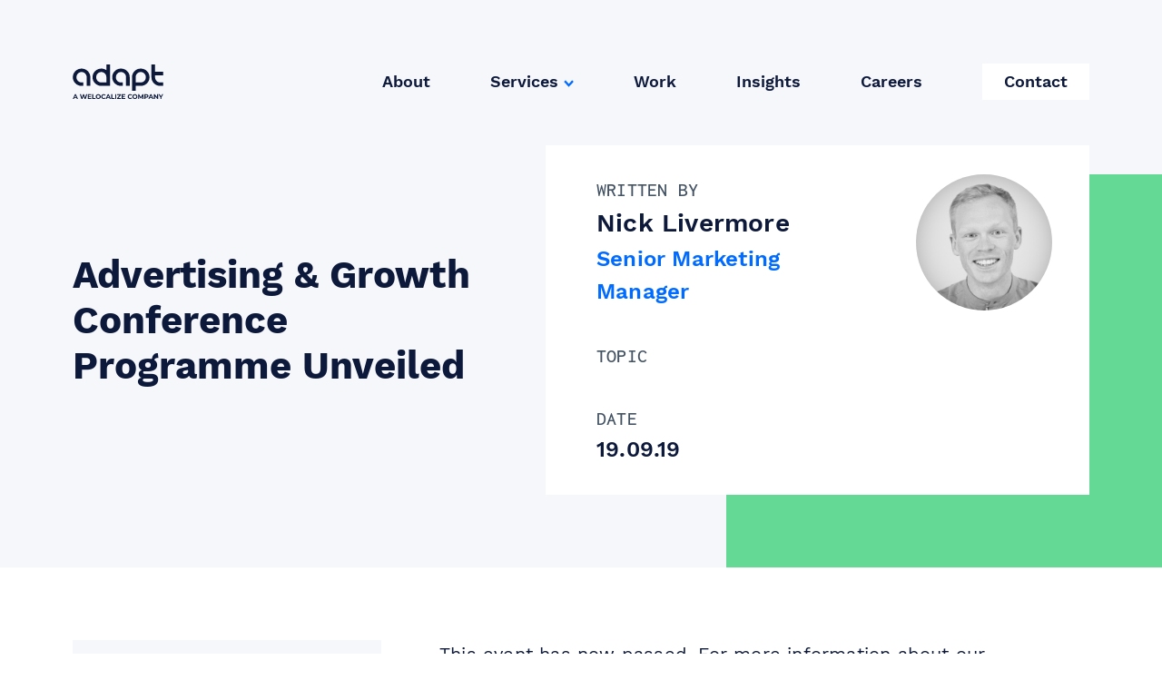

--- FILE ---
content_type: text/html; charset=UTF-8
request_url: https://www.adaptworldwide.com/insights/2019/advertising-growth-conference-programme-unveiled
body_size: 50296
content:

<!DOCTYPE html>
<!-- build:cms -->
<!-- endbuild -->
<html lang="en-gb" dir="ltr" class="no-js">
	<head>
					<!-- Google Tag Manager -->
			<script>
				(function (w, d, s, l, i) { w[l] = w[l] || []; w[l].push({'gtm.start':
				new Date().getTime(), event: 'gtm.js'}); var f =
				d.getElementsByTagName(s)[0], j = d.createElement(s), dl = l !=
				'dataLayer' ? '&l=' + l : ''; j.async = true; j.src =
				'https://www.googletagmanager.com/gtm.js?id=' + i + dl;
				f.parentNode.insertBefore(j, f); })(window, document, 'script',
				'dataLayer', 'GTM-M553HZH');
			</script>
			<!-- End Google Tag Manager -->

			<!-- Pardot tracking -->
			<script type="text/javascript">
				piAId = '535282'; piCId = '11922'; piHostname = 'pi.pardot.com';

				(function () { function async_load() { var s =
				document.createElement('script'); s.type = 'text/javascript'; s.src =
				('https:' == document.location.protocol ? 'https://pi' : 'http://cdn') +
				'.pardot.com/pd.js'; var c = document.getElementsByTagName('script')[0];
				c.parentNode.insertBefore(s, c); } if (window.attachEvent) {
				window.attachEvent('onload', async_load); } else {
				window.addEventListener('load', async_load, false); } })();
			</script>
			<!-- End Pardot tracking -->
		
		<meta charset="utf-8" />
		<meta name="viewport"
			content="width=device-width, initial-scale=1"
			viewport-fit="cover" />

		

				

		<link rel="apple-touch-icon"
			sizes="180x180"
			href="/favicon/apple-touch-icon.png" />
		<link rel="icon"
			type="image/png"
			sizes="32x32"
			href="/favicon/favicon-32x32.png" />
		<link rel="icon"
			type="image/png"
			sizes="16x16"
			href="/favicon/favicon-16x16.png" />
		<link rel="manifest" href="/favicon/site.webmanifest" />
		<meta name="msapplication-TileColor" content="#da532c" />
		<meta name="theme-color" content="#ffffff" />

		<link rel="preload"
			href="/fonts/WorkSans-SemiBold.ttf"
			as="font"
			type="font/ttf"
			crossorigin />
		<link rel="preload"
			href="/fonts/WorkSans-Bold.ttf"
			as="font"
			type="font/ttf"
			crossorigin />
		<link rel="preload"
			href="/fonts/WorkSans-Regular.ttf"
			as="font"
			type="font/ttf"
			crossorigin />
		<link rel="preload"
			href="/fonts/Inconsolata-Medium.ttf"
			as="font"
			type="font/ttf"
			crossorigin />

		<meta content="telephone=no" name="format-detection" />
		<script>
			document.documentElement.classList.remove('no-js');
		</script>

		<link rel="stylesheet" href="/dist/css/style.1678984502115.css" />

		<!-- inject:js -->
		<script>
			loadjs = function () { var e = function () {}, n = {}, t = {}, r = {};
			function i(e, n) { if (e) { var i = r[e]; if (t[e] = n, i) for (;
			i.length;) i[0](e, n), i.splice(0, 1)

			} } function c(n, t) { n.call && (n = { success: n }), t.length ? (n.error
			|| e)(t) : (n.success || e)(n) } function s(n, t, r, i) { var c, o, f =
			document, u = r.async, a = (r.numRetries || 0) + 1, l = r.before || e, h =
			n.replace(/^(css|img)!/, ""); i = i || 0, /(^css!|\.css$)/.test(n) ? (c =!
			0, (o = f.createElement("link")).rel = "stylesheet", o.href = h) :
			/(^img!|\.(png|gif|jpg|svg)$)/.test(n) ? (o = f.createElement("img")).src
			= h : ((o = f.createElement("script")).src = n, o.async = void 0 === u ||
			u), !(o.onload = o.onerror = o.onbeforeload = function (e) { var f =
			e.type[0]; if (c && "hideFocus" in o) try { o.sheet.cssText.length || (f =
			"e") } catch (e) { f = "e" } if ("e" == f && (i += 1) < a) return s(n, t,
			r, i);

			t(n, f, e.defaultPrevented) }) !== l(n, o) && f.head.appendChild(o) }
			function o(e, t, r) { var o, f; if (t && t.trim && (o = t), f =( o ? r :
			t) || {}, o) { if (o in n) throw "LoadJS";

			n[o] = !0 } !function (e, n, t) { var r, u, a = (e = e.push ? e :
			[e]).length, l = a, h = []; for (r = function (e, n, t) { if ("e" == n &&
			h.push(e), "b" == n) { if (! t) return;

			h.push(e) } var r; -- a || (c(f, r = h), i(o, r)) }, u = 0; u < l; u++)
			s(e[u], r, t)

			}(e, 0, f) } return o.ready = function (e, n) { return function (e, i) {
			var s, o, f, u = [], a = (e = e.push ? e : [e]).length, l = a; for (s =
			function (e, t) { t.length && u.push(e), -- l || c(n, u) }; a--;) o =
			e[a], (f = t[o]) ? s(o, f) : (r[o] = r[o] || []).push(s)

			}(e), o }, o.done = function (e) { i(e, []) }, o.reset = function () { n =
			{}, t = {}, r = {} }, o.isDefined = function (e) { return e in n }, o }();
		</script>
		<!-- endinject -->
		<script>
			if (!window.HTMLPictureElement || !('sizes' in
			document.createElement('img'))) { document.createElement('picture');
			loadjs("/dist/js/picturefill.min.js"); }
		</script>
				
<!-- prettier-ignore-start -->
<style>
			@font-face {
			font-family: "font-one";
			src: url("/fonts/font-one.eot");
			src: url("/fonts/font-one.eot?#iefix") format('embedded-opentype'),
				url("/fonts/font-one.woff2") format("woff2"),
				url("/fonts/font-one.woff") format("woff"),
				url("/fonts/font-one.ttf") format("truetype"),
				url("/fonts/font-one.svg#font-one") format('svg');
			font-weight: normal;
			font-style: normal;
		}
			@font-face {
			font-family: "font-two";
			src: url("/fonts/font-two.eot");
			src: url("/fonts/font-two.eot?#iefix") format('embedded-opentype'),
				url("/fonts/font-two.woff2") format("woff2"),
				url("/fonts/font-two.woff") format("woff"),
				url("/fonts/font-two.ttf") format("truetype"),
				url("/fonts/font-two.svg#font-two") format('svg');
			font-weight: normal;
			font-style: normal;
		}
	</style>
<!-- prettier-ignore-end -->

				<!-- Start of Async Drift Code -->
		<script>
			"use strict";

			!function() {
			var t = window.driftt = window.drift = window.driftt || [];
			if (!t.init) {
				if (t.invoked) return void (window.console && console.error && console.error("Drift snippet included twice."));
				t.invoked = !0, t.methods = [ "identify", "config", "track", "reset", "debug", "show", "ping", "page", "hide", "off", "on" ],
				t.factory = function(e) {
				return function() {
					var n = Array.prototype.slice.call(arguments);
					return n.unshift(e), t.push(n), t;
				};
				}, t.methods.forEach(function(e) {
				t[e] = t.factory(e);
				}), t.load = function(t) {
				var e = 3e5, n = Math.ceil(new Date() / e) * e, o = document.createElement("script");
				o.type = "text/javascript", o.async = !0, o.crossorigin = "anonymous", o.src = "https://js.driftt.com/include/" + n + "/" + t + ".js";
				var i = document.getElementsByTagName("script")[0];
				i.parentNode.insertBefore(o, i);
				};
			}
			}();
			drift.SNIPPET_VERSION = '0.3.1';
			drift.load('4ucvvpdn5nvd');
		</script>
		<!-- End of Async Drift Code -->
			</head>

			
									
	<title>Advertising &amp; Growth Conference Programme Unveiled - Adapt</title>
	<meta name="description" content="This event has now passed. For more information about our upcoming events, click here &gt;&gt;&gt;It seems incredible, but there are now only four..." />

	<meta property="fb:app_id" content="adaptworldwide">
	<meta property="og:url" content="https://www.adaptworldwide.com/insights/2019/advertising-growth-conference-programme-unveiled" />
	<meta property="og:type" content="website" />
	<meta property="og:title" content="Advertising &amp; Growth Conference Programme Unveiled - Adapt" />
	<meta property="og:image" content="https://www.adaptworldwide.com/resources/_1200x630_crop_center-center_none/adapt-Social-card-1200x630_2021-01-12-150630.png" />
	<meta property="og:image:width" content="1200" />
	<meta property="og:image:height" content="630" />
	<meta property="og:description" content="This event has now passed. For more information about our upcoming events, click here &gt;&gt;&gt;It seems incredible, but there are now only four..." />
	<meta property="og:site_name" content="Adapt" />
	<meta property="og:locale" content="en_GB" />
	<meta property="og:locale:alternate" content="en_GB" />
	
	<meta name="twitter:card" content="summary_large_image" />
	<meta name="twitter:site" content="@adaptww" />
	<meta name="twitter:url" content="https://www.adaptworldwide.com/insights/2019/advertising-growth-conference-programme-unveiled" />
	<meta name="twitter:title" content="Advertising &amp; Growth Conference Programme Unveiled - Adapt" />
	<meta name="twitter:description" content="This event has now passed. For more information about our upcoming events, click here &gt;&gt;&gt;It seems incredible, but there are now only four..." />
	<meta name="twitter:image" content="https://www.adaptworldwide.com/resources/_1200x600_crop_center-center_none/adapt-Social-card-1200x630_2021-01-12-150630.png" />

		
	
	<link rel="home" href="https://www.adaptworldwide.com/" />
	<link rel="canonical" href="https://www.adaptworldwide.com/insights/2019/advertising-growth-conference-programme-unveiled">

	<body id="body" class="p-blog " data-namespace="blog">
					<!-- Google Tag Manager (noscript) -->
			<noscript>
				<iframe src="https://www.googletagmanager.com/ns.html?id=GTM-M553HZH"
					height="0"
					width="0"
					style="display:none;visibility:hidden"></iframe>
			</noscript>
			<!-- End Google Tag Manager (noscript) -->
		
		<main id="page-wrapper" data-barba="wrapper">
			<div id="page-container"
				data-barba="container"
				data-barba-namespace="blog">
								

<header data-behaviour='Header' id="header" class="absolute top-0 z-50 g-header ">
	<div class="wrapper">
		<div
			class="relative z-50 flex flex-wrap items-center justify-between g-header__inner">
						<a class="inline-block g-header__logo" href="/" title="">
					<i class="icon icon--logo-adapt">
		<svg>
			<use class="no-barba pointer-events-none" xlink:href="#logo-adapt"></use>
		</svg>
	</i>

				<span class="sr-only">Adapt</span>
			</a>

							<nav class='g-header__nav'>
																		<a class="hover:opacity-50 trans trans-opacity " href="https://www.adaptworldwide.com/about" title="About">About</a>
																																<div class="dropdown">
														<a class="hover:opacity-50 trans trans-opacity " href="https://www.adaptworldwide.com/services" title="Services">Services</a>
															<ul>
																			<li>
											<a href="https://www.adaptworldwide.com/services/paid-search" title="Paid Search">	<i class="icon icon--arrow-right">
		<svg>
			<use class="no-barba pointer-events-none" xlink:href="#arrow-right"></use>
		</svg>
	</i>
Paid Search</a>
										</li>
																			<li>
											<a href="https://www.adaptworldwide.com/services/paid-social" title="Paid Social">	<i class="icon icon--arrow-right">
		<svg>
			<use class="no-barba pointer-events-none" xlink:href="#arrow-right"></use>
		</svg>
	</i>
Paid Social</a>
										</li>
																			<li>
											<a href="https://www.adaptworldwide.com/services/programmatic" title="Programmatic">	<i class="icon icon--arrow-right">
		<svg>
			<use class="no-barba pointer-events-none" xlink:href="#arrow-right"></use>
		</svg>
	</i>
Programmatic</a>
										</li>
																			<li>
											<a href="https://www.adaptworldwide.com/services/web-analytics" title="Web Analytics">	<i class="icon icon--arrow-right">
		<svg>
			<use class="no-barba pointer-events-none" xlink:href="#arrow-right"></use>
		</svg>
	</i>
Web Analytics</a>
										</li>
																			<li>
											<a href="https://www.adaptworldwide.com/services/conversion-optimisation" title="Conversion Optimisation">	<i class="icon icon--arrow-right">
		<svg>
			<use class="no-barba pointer-events-none" xlink:href="#arrow-right"></use>
		</svg>
	</i>
Conversion Optimisation</a>
										</li>
																			<li>
											<a href="https://www.adaptworldwide.com/services/data-services" title="Data Solutions">	<i class="icon icon--arrow-right">
		<svg>
			<use class="no-barba pointer-events-none" xlink:href="#arrow-right"></use>
		</svg>
	</i>
Data Solutions</a>
										</li>
																			<li>
											<a href="https://www.adaptworldwide.com/services/seo" title="SEO">	<i class="icon icon--arrow-right">
		<svg>
			<use class="no-barba pointer-events-none" xlink:href="#arrow-right"></use>
		</svg>
	</i>
SEO</a>
										</li>
																			<li>
											<a href="https://www.adaptworldwide.com/services/content-marketing" title="Content Marketing">	<i class="icon icon--arrow-right">
		<svg>
			<use class="no-barba pointer-events-none" xlink:href="#arrow-right"></use>
		</svg>
	</i>
Content Marketing</a>
										</li>
																	</ul>
																					</div>
																								<a class="hover:opacity-50 trans trans-opacity " href="https://www.adaptworldwide.com/case-studies" title="Work">Work</a>
																																<a class="hover:opacity-50 trans trans-opacity " href="https://www.adaptworldwide.com/insights" title="Insights">Insights</a>
																																<a class="hover:opacity-50 trans trans-opacity " href="https://www.adaptworldwide.com/careers" title="Careers">Careers</a>
																																<a class="hover:opacity-50 trans trans-opacity o-btn o-btn--small o-btn--white" href="https://www.adaptworldwide.com/contact" title="Contact">Contact</a>
																							</nav>
				
									

<div class="burger-wrap">
	<label class="appearance-none cursor-pointer pointer-events-auto o-burger " for="burger-checkbox" data-menu-opener data-target="site-menu" aria-label="Menu">
		<span class="m-auto o-burger__bar"></span>
	</label>
</div>
				
			

		</div>
	</div>
</header>
<div class="mobile-nav">
	<a href="" class="mobile-nav__close">
		<svg width="16px" height="16px" viewbox="0 0 16 16" version="1.1" xmlns="http://www.w3.org/2000/svg" xmlns:xlink="http://www.w3.org/1999/xlink">
			<g id="Designs" stroke="none" stroke-width="1" fill="none" fill-rule="evenodd">
				<g id="M---Navigation" transform="translate(-340.000000, -26.000000)">
					<rect id="Rectangle-26" fill="#0D193B" x="0" y="0" width="375" height="578"></rect>
					<rect id="Rectangle-27" fill="#FFFFFF" x="20" y="0" width="355" height="667"></rect>
					<g id="Group-25" transform="translate(341.000000, 27.000000)" stroke="#006BFF" stroke-width="2.33333333">
						<line x1="0" y1="0" x2="14" y2="14" id="Path-10"></line>
						<line x1="0" y1="14" x2="14" y2="0" id="Path-11"></line>
					</g>
				</g>
			</g>
		</svg>
	</a>
	<div>
		<nav class="mobile-nav__inner">
							<a href="https://www.adaptworldwide.com/about" title="About">About</a>
											<a href="https://www.adaptworldwide.com/services" title="Services">Services</a>
									<ul>
													<li>
								<a href="https://www.adaptworldwide.com/services/paid-search" title="Paid Search">	<i class="icon icon--arrow-right">
		<svg>
			<use class="no-barba pointer-events-none" xlink:href="#arrow-right"></use>
		</svg>
	</i>
Paid Search</a>
							</li>
													<li>
								<a href="https://www.adaptworldwide.com/services/paid-social" title="Paid Social">	<i class="icon icon--arrow-right">
		<svg>
			<use class="no-barba pointer-events-none" xlink:href="#arrow-right"></use>
		</svg>
	</i>
Paid Social</a>
							</li>
													<li>
								<a href="https://www.adaptworldwide.com/services/programmatic" title="Programmatic">	<i class="icon icon--arrow-right">
		<svg>
			<use class="no-barba pointer-events-none" xlink:href="#arrow-right"></use>
		</svg>
	</i>
Programmatic</a>
							</li>
													<li>
								<a href="https://www.adaptworldwide.com/services/web-analytics" title="Web Analytics">	<i class="icon icon--arrow-right">
		<svg>
			<use class="no-barba pointer-events-none" xlink:href="#arrow-right"></use>
		</svg>
	</i>
Web Analytics</a>
							</li>
													<li>
								<a href="https://www.adaptworldwide.com/services/conversion-optimisation" title="Conversion Optimisation">	<i class="icon icon--arrow-right">
		<svg>
			<use class="no-barba pointer-events-none" xlink:href="#arrow-right"></use>
		</svg>
	</i>
Conversion Optimisation</a>
							</li>
													<li>
								<a href="https://www.adaptworldwide.com/services/data-services" title="Data Solutions">	<i class="icon icon--arrow-right">
		<svg>
			<use class="no-barba pointer-events-none" xlink:href="#arrow-right"></use>
		</svg>
	</i>
Data Solutions</a>
							</li>
													<li>
								<a href="https://www.adaptworldwide.com/services/seo" title="SEO">	<i class="icon icon--arrow-right">
		<svg>
			<use class="no-barba pointer-events-none" xlink:href="#arrow-right"></use>
		</svg>
	</i>
SEO</a>
							</li>
													<li>
								<a href="https://www.adaptworldwide.com/services/content-marketing" title="Content Marketing">	<i class="icon icon--arrow-right">
		<svg>
			<use class="no-barba pointer-events-none" xlink:href="#arrow-right"></use>
		</svg>
	</i>
Content Marketing</a>
							</li>
											</ul>
											<a href="https://www.adaptworldwide.com/case-studies" title="Work">Work</a>
											<a href="https://www.adaptworldwide.com/insights" title="Insights">Insights</a>
											<a href="https://www.adaptworldwide.com/careers" title="Careers">Careers</a>
											<a href="https://www.adaptworldwide.com/contact" title="Contact">Contact</a>
												</nav>
	</div>
</div>

				 
<div class="page-inner relative">
	

<section class="overflow-hidden relative bg-grey-lighter pt-20 md:pt-40 pb-20">
  <span class="hidden lg:block absolute right-0 top-0 mt-20 md:mt-48">	<i class="icon icon--shape-green">
		<svg>
			<use class="no-barba pointer-events-none" xlink:href="#shape-green"></use>
		</svg>
	</i>
</span>
  <div class="relative wrapper lg:flex items-center justify-between">
    <div class="lg:w-6/12 lg:pr-8">
      <h1 class="h2 font-bold">Advertising &amp; Growth Conference Programme Unveiled</h1>
    </div>

        <div class="relative bg-white px-6 py-8 lg:px-14 mt-8 lg:mt-0">
      <div class="o-rect-before-wrap bg-white">
        <div class="flex flex-col-reverse items-center lg:items-start lg:flex-row o-rect-before bg-white">
          <div class="bg-white flex flex-col w-full lg:w-auto lg:flex-row align-baseline mt-8 lg:mt-0 lg:block">
            <p class="mr-8 lg:mr-0">
              <span class="block text-grey-dark uppercase text-lg">Written by</span>
              <span class="block h5 text-blue font-accent font-semibold">Nick Livermore</span>
              <span class="block font-accent related-post-heading font-semibold text-blue-lighter">Senior Marketing Manager</span>
            </p>
            <p class="lg:pt-4">
              <span class="block text-grey-dark uppercase text-lg">Topic</span>
              <span class="block related-post-heading text-blue font-accent font-semibold"></span>
            </p>
            <p class="lg:pt-4">
              <span class="block text-grey-dark uppercase text-lg">Date</span>
              <span class="related-post-heading block text-blue font-accent font-semibold">19.09.19</span>
            </p>
          </div>

          <div class="mt-6 sm:mt-0 sm:pl-6 lg:min-w-150">
                                          <img class="block rounded-full max-w-150 lg:ml-6 xl:ml-10" src="https://www.adaptworldwide.com/imager/assets/34818/Nick-Website-Ready_4a3ca2aa599f63ebb614789a1dff3143-3_4a3ca2aa599f63ebb614789a1dff3143.jpg" alt="Nick Website Ready 4a3ca2aa599f63ebb614789a1dff3143 3" width="384" height="384">
                        </div>
        </div>
      </div>
    </div>
  </div>
  </section>
	<div class="wrapper py-10 lg:pt-20">
		<main class="flex flex-col lg:flex-row-reverse">
			<article class="t-blog post-single max-w-body-text lg:ml-16 lg:mr-10 pb-10">
				<div
					class="post__teaser post__teaser--lead s-post">	
					<div class="post-content c-rich-text"><p>This event has now passed. For more information about our upcoming events, <a href="https://www.search-star.co.uk/about/events" target="_blank">click here &gt;&gt;&gt;</a><br></p><p>It seems incredible, but there are now only four weeks standing between us and our full-day advertising conference on 17th October. That means it’s about time we unveiled the programme for the day - and it’s looking very good indeed.</p>
<p>Joining five of SearchStar’s finest - Ryan Webb, Sian Miller, Jon Boon, Ed Culliford and Dan Fallon - will be a hand-picked selection of the finest industry leaders from Facebook, Google, Hitwise and Adapt Worldwide. 
</p>
<p>This is now, by some distance, the largest conference we’ve ever hosted. And we think - and hope you agree - that we’ve put together a programme worthy of such a diverse and high-calibre audience of advertisers and marketers from across the UK.</p>
<figure><a href="https://www.search-star.co.uk/resources/Programme-Only-FINAL.pdf" target="_blank"><img src="https://www.adaptworldwide.com/resources/Programme-Only.jpg"></a></figure>
<figure><a href="https://www.search-star.co.uk/resources/Programme-Only-FINAL.pdf" target="_blank"><img src="https://www.adaptworldwide.com/resources/Programme-Only2.jpg"></a></figure></div>
				</div>
			</article>

						
																										
			
			<aside class="mt-10 lg:mt-0 w-full lg:w-340 flex-shrink-0">
				<div class="max-w-340 o-sticky-element">
					<div class="relative">
						<span class="block pb-8 pt-4 px-4 bg-grey-lighter uppercase text-body-copy text-grey-dark font-inconsolata">related</span>
						<div id="related-posts-carousel" class="c-articles-carousel" data-behaviour='ArticlesCarousel' data-options='{&quot;wrapAround&quot;:true,&quot;autoPlay&quot;:false,&quot;pauseAutoPlayOnHover&quot;:false,&quot;prevNextButtons&quot;:false}'>
							 							<a href="https://www.adaptworldwide.com/insights/august-developments-in-the-tech-seo-space" class="bg-grey-lighter block carousel-cell px-4 overflow-hidden">
								

<div class="c-related-aricle-card">
  <h4 class="font-semibold related-post-heading">August Developments in the Tech SEO Space</h4>
  <span class="mt-6 mb-10 block h6 text-blue-lighter font-semibold">Written by Tomas Ignatavicius</span>
  <div class="pl-4 c-related-aricle-card__slide-link flex w-full items-center justify-between bg-grey-lighter">
    <span class="inline-block mr-2 h5 text-blue-lighter font-semibold">Read article</span>
    <span class="inline-block bg-blue-lighter text-white p-8">	<i class="icon icon--arrow-right-plain">
		<svg>
			<use class="no-barba pointer-events-none" xlink:href="#arrow-right-plain"></use>
		</svg>
	</i>
</span>
  </div>
</div>							</a>
							 							<a href="https://www.adaptworldwide.com/insights/from-click-to-conversion-choosing-the-right-kpis-for-your-goal" class="bg-grey-lighter block carousel-cell px-4 overflow-hidden">
								

<div class="c-related-aricle-card">
  <h4 class="font-semibold related-post-heading">From Click to Conversion: Choosing the Right KPIs for Your Goal</h4>
  <span class="mt-6 mb-10 block h6 text-blue-lighter font-semibold">Written by Anitta Hadaciu</span>
  <div class="pl-4 c-related-aricle-card__slide-link flex w-full items-center justify-between bg-grey-lighter">
    <span class="inline-block mr-2 h5 text-blue-lighter font-semibold">Read article</span>
    <span class="inline-block bg-blue-lighter text-white p-8">	<i class="icon icon--arrow-right-plain">
		<svg>
			<use class="no-barba pointer-events-none" xlink:href="#arrow-right-plain"></use>
		</svg>
	</i>
</span>
  </div>
</div>							</a>
							 							<a href="https://www.adaptworldwide.com/insights/linkedin-mastering-the-learning-phase" class="bg-grey-lighter block carousel-cell px-4 overflow-hidden">
								

<div class="c-related-aricle-card">
  <h4 class="font-semibold related-post-heading">LinkedIn - Mastering the Learning Phase</h4>
  <span class="mt-6 mb-10 block h6 text-blue-lighter font-semibold">Written by Beatriz Pardo</span>
  <div class="pl-4 c-related-aricle-card__slide-link flex w-full items-center justify-between bg-grey-lighter">
    <span class="inline-block mr-2 h5 text-blue-lighter font-semibold">Read article</span>
    <span class="inline-block bg-blue-lighter text-white p-8">	<i class="icon icon--arrow-right-plain">
		<svg>
			<use class="no-barba pointer-events-none" xlink:href="#arrow-right-plain"></use>
		</svg>
	</i>
</span>
  </div>
</div>							</a>
													</div>
					</div>
				</div>
			</aside>
		</main>
	</div>

					
		
	<span class="block lg:absolute bottom-0 left-0 w-3/12 mr-auto -z-1">	<i class="icon icon--shape-red">
		<svg>
			<use class="no-barba pointer-events-none" xlink:href="#shape-red"></use>
		</svg>
	</i>
</span> 
</div>
 
				
												
<footer id="footer" class="footer" >
	<div class="footer__inner">
		<div class="footer__left">
				<i class="icon icon--welocalize">
		<svg>
			<use class="no-barba pointer-events-none" xlink:href="#welocalize"></use>
		</svg>
	</i>

		</div>
		<div class="footer__right">
							<h3>Ready to grow? Let’s talk.</h3>
						<div class="footer__contact">
				<div>
					<h4 class="uppercase">Legal Address</h4>
																<address>Eastcastle House<br />
27/28 Eastcastle Street<br />
London W1W 8DH<br />
United Kingdom</address>
														</div>
				<div class="mt-5 md:mt-0">
					<h4 class="mb-5">GET IN TOUCH</h4>
															<a href="tel:+44(0)7545959204" class="text-body-copy-small inline-block font-semibold hover:opacity-50 trans trans-opacity">+44 (0) 7545 959 204</a>
					<a href="mailto:hello@adaptworldwide.com" class="text-body-copy-small inline-block font-semibold hover:opacity-50 trans trans-opacity">hello@adaptworldwide.com</a>
											<nav class="icon-nav">
															<a href="https://www.facebook.com/adaptworldwide/" target="_blank" class="mr-8 hover:opacity-50 trans trans-opacity">	<i class="icon icon--facebook">
		<svg>
			<use class="no-barba pointer-events-none" xlink:href="#facebook"></use>
		</svg>
	</i>
</a>
															<a href="https://www.instagram.com/adaptworldwide/" target="_blank" class="mr-8 hover:opacity-50 trans trans-opacity">	<i class="icon icon--instagram2">
		<svg>
			<use class="no-barba pointer-events-none" xlink:href="#instagram2"></use>
		</svg>
	</i>
</a>
															<a href="https://www.linkedin.com/company/adaptworldwide" target="_blank" class="mr-8 hover:opacity-50 trans trans-opacity">	<i class="icon icon--linkedin">
		<svg>
			<use class="no-barba pointer-events-none" xlink:href="#linkedin"></use>
		</svg>
	</i>
</a>
													</nav>
									</div>
			</div>
		</div>
	</div>
	<div class="footer__bottom">
			<i class="icon icon--logo-adapt">
		<svg>
			<use class="no-barba pointer-events-none" xlink:href="#logo-adapt"></use>
		</svg>
	</i>


					<nav>
									<a class="hover:opacity-50 trans trans-opacity" href="https://www.adaptworldwide.com/cookie-policy">Cookie Policy</a>
									<a class="hover:opacity-50 trans trans-opacity" href="https://www.adaptworldwide.com/privacy-cookies">Adapt Worldwide Privacy Policy</a>
							</nav>
			</div>
</footer>
			</div>
		</main>

		<div class="form-modal modal" id="formModal">
  <div class="modal-inner">
    <a class="modal-close" data-modal-close>	<i class="icon icon--close">
		<svg>
			<use class="no-barba pointer-events-none" xlink:href="#close"></use>
		</svg>
	</i>
</a>
    <div class="modal-content"></div>
  </div>
</div>

		<div class="visuallyhidden"><svg xmlns="http://www.w3.org/2000/svg" xmlns:xlink="http://www.w3.org/1999/xlink"><defs><filter x="-11.1%" y="-9.7%" width="122.1%" height="119.9%" filterUnits="objectBoundingBox" id="165815795__a"><feOffset dy="2" in="SourceAlpha" result="shadowOffsetOuter1"/><feGaussianBlur stdDeviation="24" in="shadowOffsetOuter1" result="shadowBlurOuter1"/><feColorMatrix values="0 0 0 0 0.364705882 0 0 0 0 0.466666667 0 0 0 0 0.611764706 0 0 0 0.15 0" in="shadowBlurOuter1"/></filter><path id="165815795__b" d="M0 0h660v734H0z"/></defs><symbol id="arrow-right-plain" viewBox="0 0 28 25"><path d="M14.376 2.939L16.953.648l10.423 11.725-10.423 11.725-2.577-2.29 6.853-7.71H.382v-3.45H21.23z" fill-rule="nonzero"/></symbol><symbol id="arrow-right" viewBox="0 0 14 11"><g stroke="#006BFF" stroke-width="2" fill="none" fill-rule="evenodd"><path d="M8 1l4 4.5L8 10"/><path stroke-linecap="square" d="M1.5 5.5h10"/></g></symbol><symbol id="arrow-up" viewBox="0 0 28 34"><g stroke="#006BFF" stroke-width="4" fill="none" fill-rule="evenodd"><path stroke-linecap="square" d="M14 32V4.728"/><path d="M1.402 14.057L13.674 3.148l12.273 10.91"/></g></symbol><symbol id="avigilon" viewBox="0 0 112 24"><g fill="#B2B2B2" fill-rule="nonzero"><path d="M11.86 2.012A6.503 6.503 0 009.68.558 6.957 6.957 0 007.068.073a7.48 7.48 0 00-2.823.493 6.766 6.766 0 00-2.269 1.552A6.272 6.272 0 00.51 4.316 6.816 6.816 0 000 6.967c0 1.997.678 3.648 2.068 4.981 1.39 1.333 3.086 1.992 5.161 1.992.864.004 1.72-.16 2.514-.485a6.702 6.702 0 002.138-1.437v1.625h2.528V.414h-2.55v1.598zm-1.272 8.285c-.935.918-2.011 1.372-3.24 1.372a4.663 4.663 0 01-3.39-1.36c-.92-.906-1.382-2.024-1.382-3.37A4.298 4.298 0 013.96 3.71a4.691 4.691 0 013.354-1.32 4.518 4.518 0 013.295 1.386 4.587 4.587 0 011.399 3.342 4.37 4.37 0 01-1.419 3.18zm13.621-.107L19.77.414h-2.686l6.064 13.213h1.886L31.389.414h-2.626l-4.554 9.776zm10.058 3.45h2.472V.414h-2.472V13.64zm24.307 0h2.472V.414h-2.47l-.002 13.226zM68.102.414h-2.474v13.213h9.934v-2.345h-7.456L68.102.414zm21.372 1.625A6.859 6.859 0 0087.127.521 7.342 7.342 0 0084.333 0a6.705 6.705 0 00-2.725.573 7.581 7.581 0 00-2.359 1.638 6.831 6.831 0 00-1.467 2.197 6.856 6.856 0 00-.509 2.624c.003.904.188 1.8.544 2.637.349.842.867 1.61 1.526 2.262a7.004 7.004 0 002.304 1.544 7.4 7.4 0 002.808.52 6.907 6.907 0 002.808-.573c1.754-.782 3.118-2.188 3.8-3.916a7.145 7.145 0 00.508-2.637c0-.887-.185-1.766-.544-2.585a6.976 6.976 0 00-1.553-2.246zM87.7 10.31a4.356 4.356 0 01-3.22 1.332 4.45 4.45 0 01-3.282-1.318c-.88-.88-1.313-1.984-1.313-3.303 0-1.318.434-2.438 1.313-3.33a4.628 4.628 0 013.248-1.332 4.632 4.632 0 013.261 1.305c.868.866 1.3 1.986 1.3 3.317 0 1.331-.437 2.436-1.307 3.33zm17.854-8.59c-.964-1.013-2.36-1.531-4.177-1.531a5.228 5.228 0 00-2.15.412 4.867 4.867 0 00-1.719 1.305V.414h-2.402v13.213h2.5V7.62c0-1.839.279-3.158.838-3.957.56-.798 1.452-1.199 2.696-1.199 1.146 0 1.984.348 2.528 1.013.544.666.83 1.718.83 3.117v7.033H107V6.088c.007-1.892-.468-3.357-1.446-4.369zM48.488 8.245h3.423a4.2 4.2 0 01-1.13 2.065c-.848.892-1.943 1.292-3.22 1.331a4.583 4.583 0 01-3.283-1.318c-.881-.88-1.313-1.984-1.313-3.303 0-1.318.432-2.438 1.313-3.33a4.637 4.637 0 013.269-1.318 4.4 4.4 0 013.282 1.398h3.019a7.74 7.74 0 00-.714-1.08 8.223 8.223 0 00-1.578-1.504C50.662.56 49.25 0 47.422 0c-2.38.035-4.58 1.219-5.84 3.144-.28.398-.514.822-.7 1.265a6.34 6.34 0 00-.46 1.865c-.307 3.436 1.694 5.332 2.033 5.655a7.004 7.004 0 005.106 2.07c2.39-.036 4.608-1.191 5.93-3.09.416-.603.718-1.27.894-1.97.19-.805.29-1.627.293-2.452v-.28h-6.175v2.038h-.015zM109.424 3V1.216H109V1h1v.216h-.425v1.77h-.151zM111.736 3V1.362L111.044 3h-.104l-.69-1.638V3H110V1h.368l.631 1.493.633-1.493H112v1.986h-.264zM42.507 22.516a.728.728 0 01-.727.483c-.605 0-.78-.401-.78-.954 0-.883.847-.925 1.48-.897.014-.387.014-.803-.471-.803-.31 0-.472.208-.444.527h-.49c.026-.65.363-.872.955-.872.727 0 .916.387.916.872v1.394c.004.232.022.463.054.692h-.513v-.442h.02zm-1.037-.443c0 .277.136.538.444.538.283 0 .634-.179.58-1.118-.443-.005-1.024-.041-1.024.58zM45.521 23H45v-4h.888l1.088 3.362h.014L48.096 19H49v4h-.546v-3.561h-.01L47.242 23h-.522l-1.188-3.561h-.016V23zM50 21.547c0-.849.088-1.547 1-1.547.914 0 1 .698 1 1.547C52 22.822 51.563 23 51 23c-.562 0-1-.178-1-1.453zm1.551-.197c0-.795-.226-.96-.55-.96-.325 0-.55.167-.55.96 0 .93.112 1.273.55 1.273.438 0 .55-.336.55-1.273zM52.314 19.615v-.447l.291-.168v.627H53v.29h-.399v1.445c0 .145 0 .335.267.335.016 0 .067-.01.128-.021v.29c-.095.01-.197.034-.292.034-.283 0-.404-.145-.404-.425v-1.68H52v-.29h.313v.01zM54 21.547c0-.849.088-1.547 1-1.547.914 0 1 .698 1 1.547C56 22.822 55.563 23 55 23c-.562 0-1-.178-1-1.453zm1.563-.197c0-.795-.226-.96-.55-.96-.325 0-.55.167-.55.96 0 .93.113 1.273.55 1.273.437 0 .55-.336.55-1.273zM57.343 20.51c.15-.449.319-.51.657-.51v.489c-.029 0-.06-.014-.09-.014s-.059-.013-.089-.013c-.378 0-.483.406-.483.798V23H57v-2.939h.338v.448h.005zM58 21.547c0-.849.088-1.547 1-1.547.914 0 1 .698 1 1.547C60 22.822 59.563 23 59 23c-.562 0-1-.178-1-1.453zm1.551-.197c0-.795-.226-.96-.55-.96-.325 0-.55.167-.55.96 0 .93.112 1.273.55 1.273.438 0 .55-.336.55-1.273zM62 23h-1v-4h.993zM63.515 22.516a.73.73 0 01-.731.482c-.607 0-.784-.4-.784-.953 0-.883.838-.925 1.487-.897.013-.387.013-.803-.472-.803-.312 0-.474.208-.446.527h-.5c.026-.65.364-.872.959-.872.73 0 .918.387.918.872v1.394c.004.232.022.463.054.692h-.516v-.442h.03zm-1.041-.443c0 .277.134.538.446.538.283 0 .634-.18.58-1.118-.431-.005-1.026-.042-1.026.58zM66.634 21.781v.115c0 .524.43.69.827.69.496 0 .894-.166.894-.62 0-.858-2.236-.755-2.236-1.918 0-.677.63-1.048 1.457-1.048.912 0 1.424.346 1.376 1.126h-.663c0-.422-.165-.704-.761-.704-.382 0-.762.155-.762.562 0 .844 2.234.73 2.234 1.943 0 .805-.727 1.073-1.539 1.073-1.474.014-1.474-.856-1.458-1.226h.63v.007zM69 21.547c0-.849.086-1.547 1-1.547.912 0 1 .698 1 1.547C71 22.822 70.562 23 70 23c-.563 0-1-.178-1-1.453zm1.551-.197c0-.795-.224-.96-.55-.96-.326 0-.55.167-.55.96 0 .93.113 1.273.55 1.273.436 0 .55-.336.55-1.273zM72 23h-1v-4h1zM74.511 20h.463v2.32c0 .208.013.404.026.61h-.495v-.346h-.007a.823.823 0 01-.722.416c-.503 0-.776-.25-.776-.75v-2.223h.464v2c0 .35.165.585.496.585.244 0 .558-.195.558-.674V20h-.007zM76.31 19.615v-.447l.294-.168v.627H77v.29h-.396v1.445c0 .145 0 .335.266.335.018 0 .07-.01.13-.021v.29c-.095.01-.199.034-.293.034-.276 0-.406-.145-.406-.425v-1.68H76v-.29h.314l-.004.01zM77 19h1v.484h-1V19zm.958 4h-.894v-2.79h.894V23zM78 21.547c0-.849.086-1.547 1-1.547.912 0 1 .698 1 1.547C80 22.822 79.562 23 79 23c-.563 0-1-.178-1-1.453zm1.55-.197c0-.795-.226-.96-.55-.96-.325 0-.551.167-.551.96 0 .93.114 1.273.55 1.273.437 0 .55-.336.55-1.273zM82.542 22.993v-2.027c0-.306-.107-.57-.492-.57-.505 0-.573.46-.573.864V23h-.451v-2.333c0-.208-.013-.403-.026-.611h.484v.375h.027c.173-.338.386-.431.745-.431.597 0 .744.375.744.96v2.026l-.458.007z"/><path d="M83.989 23c-.617 0-1.014-.274-.988-.932h.529c0 .166 0 .548.479.548.274 0 .499-.136.499-.439 0-.52-1.439-.52-1.439-1.383 0-.302.178-.794.998-.794.522 0 .961.246.92.821h-.52a.41.41 0 00-.455-.465c-.246 0-.452.136-.452.384 0 .507 1.44.498 1.44 1.37.003.657-.436.89-1.011.89zM89.24 20.139a.767.767 0 00-.15-.563.96.96 0 00-.567-.165c-.534 0-.734.243-.75.294-.017.051-.15.14-.15.804v1.02c0 .947.404 1.062.9 1.062.202 0 .785-.051.809-.806h.667C90.032 23 88.915 23 88.584 23 87.95 23 87 22.974 87 21.479v-1.085C87 19.31 87.633 19 88.618 19c.985 0 1.385.397 1.319 1.137l-.696.002z"/><path d="M90 21.547c0-.849.088-1.547 1-1.547.914 0 1 .698 1 1.547C92 22.822 91.563 23 91 23c-.562 0-1-.178-1-1.453zm1.559-.197c0-.795-.226-.96-.55-.96-.325 0-.551.167-.551.96 0 .93.112 1.273.55 1.273.439 0 .55-.336.55-1.273zM94.294 23v-2.029c0-.292-.072-.571-.4-.571a.473.473 0 00-.365.196.993.993 0 00-.097.431V23h-.408v-2.328c0-.208-.012-.404-.024-.612h.442v.362h.012c.12-.306.34-.418.644-.418.244-.017.474.13.59.376.115-.258.357-.407.607-.376.267 0 .705.07.705.766V23h-.413v-2.029c0-.292-.073-.571-.4-.571a.334.334 0 00-.318.111c-.12.112-.147.404-.147.516V23h-.428zM97.456 20.393A.695.695 0 0198.1 20c.451 0 .901.176.901 1.438 0 .704-.027 1.53-.927 1.53a.698.698 0 01-.609-.338h-.014V24H97v-3.932h.45v.329l.006-.004zm1.073 1.045c0-.434 0-1.058-.568-1.058-.569 0-.505.786-.505 1.22 0 .379.028.987.53.987.477.002.543-.391.543-1.15zM101.513 22.517a.727.727 0 01-.73.481c-.608 0-.783-.4-.783-.953 0-.884.838-.925 1.487-.897.013-.387.013-.803-.474-.803-.31 0-.472.208-.446.527h-.5c.028-.65.366-.872.96-.872.73 0 .919.387.919.872v1.394c.004.232.022.463.054.692h-.513v-.442l.026.001zm-1.04-.442c0 .276.134.538.445.538.284 0 .634-.18.58-1.118-.444-.005-1.026-.042-1.026.58zM103.534 22.993v-2.027c0-.306-.107-.57-.492-.57-.505 0-.573.46-.573.864V23h-.443v-2.333c0-.208-.013-.403-.026-.611h.484v.375h.027c.173-.338.386-.431.744-.431.598 0 .745.375.745.96v2.026l-.466.007zM105.51 22.359l.87-2.359h.62l-1.621 4h-.595l.413-1.104L104 20h.682z"/></g></symbol><symbol id="caret-white" viewBox="0 0 14 25"><path d="M11.793 1.793L2.39 12.373l4.486 5.047 4.918 5.533" stroke="#FFF" stroke-width="3.448" fill="none" fill-rule="evenodd"/></symbol><symbol id="caret" viewBox="0 0 10 7"><path d="M9 1L4.917 5 1 1" stroke="#006BFF" stroke-width="2" fill="none" fill-rule="evenodd"/></symbol><symbol id="chevron-down" viewBox="0 0 28 16"><path d="M26.727 1.818l-12.272 10.91L2.182 1.817" stroke="#006BFF" stroke-width="4" fill="none"/></symbol><symbol id="close" viewBox="0 0 28 28"><g fill="none" fill-rule="evenodd"><path fill="#0D193B" d="M-1114-186H566v772h-1680z"/><g transform="translate(-604 -28)"><use fill="#000" filter="url(#165815795__a)" xlink:href="#165815795__b"/><use fill="#FFF" xlink:href="#165815795__b"/></g><path d="M2 2l24 24M2 26L26 2" stroke="#006BFF" stroke-width="4"/></g></symbol><symbol id="external-link" viewBox="0 0 33 33"><g stroke="#FFF" fill="none" fill-rule="evenodd"><path stroke-width=".862" fill="#FFF" fill-rule="nonzero" d="M16.847 18.241L29.436 5.665v5.076h2.736V1h-9.76v2.744h5.062L14.931 16.321z"/><path d="M17.3 5.31H2.777A.776.776 0 002 6.086v24.31c0 .429.347.776.776.776h24.31a.776.776 0 00.776-.775V16.235h0" stroke-width="3.448"/></g></symbol><symbol id="facebook" viewBox="0 0 408.788 408.788"><path d="M353.701 0H55.087C24.665 0 .002 24.662.002 55.085v298.616c0 30.423 24.662 55.085 55.085 55.085h147.275l.251-146.078h-37.951a8.954 8.954 0 01-8.954-8.92l-.182-47.087a8.955 8.955 0 018.955-8.989h37.882v-45.498c0-52.8 32.247-81.55 79.348-81.55h38.65a8.955 8.955 0 018.955 8.955v39.704a8.955 8.955 0 01-8.95 8.955l-23.719.011c-25.615 0-30.575 12.172-30.575 30.035v39.389h56.285c5.363 0 9.524 4.683 8.892 10.009l-5.581 47.087a8.955 8.955 0 01-8.892 7.901h-50.453l-.251 146.078h87.631c30.422 0 55.084-24.662 55.084-55.084V55.085C408.786 24.662 384.124 0 353.701 0z" fill="currentColor"/></symbol><symbol id="gmp" viewBox="0 0 100 100"><g transform="translate(.414 .598)" fill="none" fill-rule="evenodd"><image x="2.583" y="2.583" width="101.601" height="34.441" xlink:href="[data-uri]"/><path d="M5.91 57.272V42.724l5.2 14.264h2.7l5.227-14.094v14.378h3.552V37.126h-4.688l-5.314 14.35-5.285-14.35H2.358v20.146H5.91zm25.374.37c1.004 0 1.913-.214 2.727-.64.815-.426 1.402-.952 1.762-1.577.057.587.303 1.08.739 1.478.436.397 1.023.596 1.762.596.549 0 1.136-.132 1.761-.398v-2.614l-.454.057c-.304 0-.517-.07-.64-.213-.123-.142-.184-.384-.184-.724v-5.484c0-1.27-.143-2.264-.427-2.984-.776-2.008-2.623-3.012-5.54-3.012-1.743 0-3.178.403-4.305 1.208-1.127.805-1.738 2.003-1.833 3.594h3.438c.095-1.402.995-2.102 2.7-2.102.947 0 1.6.199 1.96.596.36.398.54.976.54 1.734v.909l-4.347.312c-1.459.095-2.657.55-3.595 1.364-.937.815-1.406 1.904-1.406 3.268 0 1.288.469 2.382 1.406 3.282.938.9 2.25 1.35 3.936 1.35zm.227-2.87c-.568 0-1.06-.171-1.478-.512-.416-.34-.625-.786-.625-1.335 0-.569.209-1.023.625-1.364.417-.341.92-.53 1.506-.569l3.751-.284v.682c0 1.061-.346 1.89-1.037 2.486-.691.597-1.605.895-2.742.895zm15.201 2.5v-7.445c0-1.23.332-2.235.995-3.011.663-.777 1.6-1.165 2.813-1.165.379 0 .786.047 1.222.142v-3.41a7.096 7.096 0 00-1.108-.085c-.929 0-1.776.199-2.543.596a3.382 3.382 0 00-1.634 1.819l-.313-2.216h-3.012v14.775h3.58zm11.196 0v-3.893l2.358-2.557 4.148 6.45h4.12l-5.853-9.064 5.285-5.711h-4.46l-5.598 5.995V36.757h-3.552v20.515h3.552zm18.753.37c2.14 0 3.798-.692 4.972-2.075.739-.89 1.156-1.8 1.25-2.728h-3.41a2.74 2.74 0 01-.71 1.25c-.473.474-1.193.71-2.16.71-.814 0-1.543-.302-2.187-.908-.758-.72-1.118-1.686-1.08-2.899h9.888c0-.208.01-.54.029-.994.057-2.046-.37-3.76-1.279-5.143-1.212-1.818-3.012-2.728-5.399-2.728-1.932 0-3.504.625-4.716 1.876-1.42 1.458-2.131 3.428-2.131 5.91 0 2.481.757 4.451 2.273 5.91 1.269 1.212 2.822 1.818 4.66 1.818zm3.04-9.235h-6.393c.019-.91.275-1.677.767-2.302.568-.757 1.392-1.136 2.472-1.136.966 0 1.714.284 2.245.852.587.644.89 1.506.909 2.586zm12.19 9.064c1.004 0 2.017-.133 3.04-.398V54.09a19.48 19.48 0 01-2.302.142c-1.098 0-1.648-.54-1.648-1.62v-7.189h3.723v-2.926H90.98v-4.632l-3.551.881v3.75h-2.7v2.927h2.7v7.502c0 1.44.378 2.557 1.136 3.352.758.796 1.866 1.194 3.325 1.194zm9.802-17.02v-3.666h-3.807v3.666h3.807zm-.085 16.82V42.498H98v14.775h3.608zm8.013 0v-6.023c0-1.894.16-3.21.483-3.95.568-1.25 1.42-1.875 2.557-1.875.89 0 1.52.232 1.89.696.369.465.554 1.16.554 2.089v9.064h3.551v-9.86c0-1.572-.445-2.846-1.335-3.821-.89-.976-2.112-1.464-3.665-1.464-.91 0-1.757.194-2.543.583a4.104 4.104 0 00-1.805 1.69l-.255-1.903h-2.984v14.775h3.552zm19.122 6.905c.89 0 1.729-.08 2.515-.241a9.49 9.49 0 002.259-.767 4.143 4.143 0 001.719-1.535c.426-.672.64-1.472.64-2.4 0-1.554-.597-2.738-1.79-3.552-.948-.663-2.549-.995-4.803-.995h-2.443c-1.08 0-1.62-.36-1.62-1.08 0-.416.246-.767.739-1.05a7.172 7.172 0 002.387.397c1.667 0 3.087-.488 4.262-1.463 1.174-.976 1.761-2.278 1.761-3.907a5.02 5.02 0 00-.767-2.671c.209-.625.805-.938 1.79-.938.02 0 .067.005.142.014.076.01.123.015.142.015v-2.757c-.151-.037-.473-.056-.966-.056-1.401 0-2.405.615-3.012 1.847a6.458 6.458 0 00-3.352-.91c-1.743 0-3.188.479-4.334 1.435-1.146.957-1.719 2.288-1.719 3.992 0 1.44.493 2.652 1.478 3.637-1.175.72-1.762 1.715-1.762 2.984 0 .492.133.975.398 1.449.265.473.625.833 1.08 1.08-1.175.587-1.762 1.59-1.762 3.011 0 1.326.597 2.406 1.79 3.24 1.156.814 2.898 1.221 5.228 1.221zm-.397-13.894c-.796 0-1.43-.25-1.904-.753-.474-.502-.71-1.16-.71-1.975 0-.814.236-1.477.71-1.989.473-.511 1.108-.767 1.904-.767.795 0 1.43.256 1.903.767.474.512.71 1.175.71 1.99 0 .814-.236 1.477-.71 1.988-.473.493-1.108.74-1.903.74zm.255 11.082c-2.481 0-3.722-.682-3.722-2.046 0-.947.445-1.554 1.336-1.819h2.784c.474 0 .857.01 1.15.029.294.019.654.08 1.08.184.427.105.749.29.967.554.217.266.326.616.326 1.052 0 1.364-1.307 2.046-3.92 2.046zM5.995 87.408V80.19h4.262c2.274 0 4.026-.587 5.257-1.762 1.231-1.174 1.847-2.747 1.847-4.717 0-1.97-.616-3.532-1.847-4.688-1.231-1.174-2.983-1.762-5.257-1.762H2.358v20.146h3.637zm4.12-10.428h-4.12v-6.507h4.12c1.175 0 2.06.294 2.657.881s.895 1.383.895 2.387-.303 1.8-.91 2.387c-.586.568-1.467.852-2.642.852zm13.781 10.598c.379 0 .9-.066 1.563-.199v-2.983c-.057 0-.142.005-.256.014-.114.01-.227.014-.34.014-.57 0-.948-.118-1.137-.355-.19-.237-.285-.592-.285-1.065v-16.14h-3.58V83.6c0 1.364.355 2.368 1.066 3.012.71.644 1.7.966 2.97.966zm8.752.2c1.004 0 1.913-.214 2.727-.64.815-.426 1.402-.952 1.762-1.577.057.587.303 1.08.739 1.477.435.398 1.023.597 1.761.597.55 0 1.137-.132 1.762-.398v-2.614l-.455.057c-.303 0-.516-.07-.639-.213-.123-.142-.185-.384-.185-.725V78.26c0-1.27-.142-2.264-.426-2.984-.776-2.008-2.623-3.012-5.54-3.012-1.743 0-3.178.403-4.305 1.208-1.127.805-1.738 2.003-1.833 3.594h3.438c.095-1.402.995-2.102 2.7-2.102.947 0 1.6.198 1.96.596.36.398.54.976.54 1.734v.909l-4.347.312c-1.459.095-2.657.55-3.595 1.364-.937.815-1.406 1.904-1.406 3.268 0 1.288.469 2.382 1.406 3.282.938.9 2.25 1.35 3.936 1.35zm.227-2.87c-.568 0-1.06-.171-1.478-.512-.416-.341-.625-.786-.625-1.335 0-.569.209-1.023.625-1.364.417-.341.92-.53 1.506-.569l3.75-.284v.682c0 1.061-.345 1.89-1.036 2.486-.692.597-1.606.895-2.742.895zm16.935 2.699c1.004 0 2.017-.133 3.04-.398v-2.984a19.48 19.48 0 01-2.302.143c-1.098 0-1.648-.54-1.648-1.62v-7.189h3.723v-2.926H48.9V68l-3.551.881v3.75h-2.7v2.927h2.7v7.502c0 1.44.378 2.557 1.136 3.352.758.796 1.866 1.194 3.325 1.194zm10.342-.2V75.56h3.95v-2.926h-3.95v-1.364c0-.55.166-.985.497-1.307.332-.322.81-.483 1.435-.483.758 0 1.535.075 2.33.227v-2.841c-1.023-.209-1.95-.313-2.784-.313-1.572 0-2.804.431-3.694 1.293-.89.862-1.336 1.984-1.336 3.367v1.42h-2.5v2.927h2.5v11.849h3.552zm12.36.37c1.061 0 2.05-.218 2.97-.653.918-.436 1.652-.985 2.202-1.648 1.155-1.459 1.733-3.277 1.733-5.456 0-2.178-.578-3.997-1.733-5.455-.55-.663-1.284-1.213-2.202-1.648a6.841 6.841 0 00-2.97-.654c-1.06 0-2.05.218-2.969.654-.919.435-1.653.985-2.202 1.648-1.156 1.458-1.733 3.277-1.733 5.455 0 2.179.577 3.997 1.733 5.456.55.663 1.283 1.212 2.202 1.648a6.841 6.841 0 002.97.653zm0-3.097c-.909 0-1.657-.312-2.244-.938-.701-.776-1.052-2.017-1.052-3.722s.35-2.945 1.052-3.722c.587-.625 1.335-.938 2.244-.938.91 0 1.658.313 2.245.938.7.777 1.051 2.017 1.051 3.722s-.35 2.946-1.051 3.722c-.587.626-1.335.938-2.245.938zm13.895 2.728v-7.445c0-1.23.331-2.235.994-3.011.663-.777 1.6-1.165 2.813-1.165.379 0 .786.047 1.222.142v-3.41a7.095 7.095 0 00-1.108-.085c-.928 0-1.776.199-2.543.596a3.382 3.382 0 00-1.634 1.819l-.313-2.216h-3.011v14.775h3.58zm11.166 0v-8.07c0-1.042.256-1.965.767-2.77.512-.805 1.232-1.208 2.16-1.208.852 0 1.444.237 1.776.71.331.474.497 1.194.497 2.16v9.178h3.523v-8.07c0-1.042.251-1.965.753-2.77.502-.805 1.217-1.208 2.146-1.208.852 0 1.444.237 1.775.71.332.474.498 1.194.498 2.16v9.178h3.523v-9.973c0-1.573-.417-2.828-1.25-3.765-.834-.938-2.018-1.407-3.552-1.407-2.046 0-3.533.805-4.46 2.415-.796-1.61-2.208-2.415-4.235-2.415-1.856 0-3.258.777-4.205 2.33l-.284-1.96H94.05v14.775h3.523z" fill="#7E7E7E" fill-rule="nonzero"/></g></symbol><symbol id="instagram" viewBox="0 0 409 409"><path d="M220.34 0c41.308.056 48.93.335 68.47 1.227 21.77 1.004 36.642 4.462 49.637 9.519a100.13 100.13 0 0136.216 23.573 100.28 100.28 0 0123.61 36.233c5.038 13.014 8.496 27.868 9.5 49.638.985 21.807 1.227 28.779 1.227 84.31 0 55.531-.242 62.503-1.227 84.31-1.004 21.77-4.462 36.642-9.519 49.637a100.13 100.13 0 01-23.573 36.216 100.28 100.28 0 01-36.233 23.61c-13.014 5.038-27.868 8.496-49.638 9.5-21.807.985-28.779 1.227-84.31 1.227-55.531 0-62.503-.242-84.31-1.227-21.77-1.004-36.642-4.462-49.638-9.519a100.13 100.13 0 01-36.215-23.573 100.15 100.15 0 01-23.61-36.233c-5.038-13.014-8.515-27.868-9.5-49.638C.335 269.29.056 261.648 0 220.34v-31.68c.056-41.308.335-48.93 1.227-68.47 1.004-21.77 4.462-36.642 9.519-49.638a100.13 100.13 0 0123.573-36.215 99.87 99.87 0 0136.233-23.61c13.014-5.038 27.868-8.515 49.638-9.5C139.71.335 147.352.056 188.66 0h31.68zm-2.9 36.847h-25.88c-42.87.037-49.972.298-69.697 1.19-19.929.911-30.749 4.239-37.98 7.046-9.538 3.718-16.36 8.143-23.5 15.3a63.34 63.34 0 00-15.3 23.518c-2.807 7.194-6.135 18.033-7.046 37.962-.892 19.725-1.153 26.827-1.19 69.716v25.842c.037 42.889.298 49.99 1.19 69.716.911 19.929 4.239 30.749 7.046 37.98 3.718 9.538 8.143 16.36 15.3 23.518 7.158 7.14 13.962 11.582 23.518 15.282 7.194 2.807 18.033 6.135 37.962 7.046 19.725.892 26.809 1.153 69.716 1.19h25.842c42.908-.037 49.99-.298 69.716-1.19 19.929-.911 30.749-4.239 37.98-7.046 9.538-3.718 16.36-8.143 23.5-15.3 7.157-7.158 11.6-13.962 15.3-23.518 2.807-7.194 6.135-18.033 7.046-37.962.892-19.725 1.153-26.827 1.19-69.716v-25.842c-.037-42.889-.298-49.99-1.19-69.716-.911-19.929-4.239-30.749-7.046-37.98-3.718-9.538-8.143-16.36-15.3-23.518a63.432 63.432 0 00-23.518-15.282c-7.194-2.807-18.033-6.135-37.962-7.046-19.725-.892-26.827-1.153-69.716-1.19h.018zM204.5 99.48c37.984-.715 73.393 19.14 92.595 51.922 19.201 32.781 19.201 73.377 0 106.159-19.202 32.781-54.61 52.637-92.595 51.922-57.043-1.315-102.6-47.934-102.6-104.992 0-57.058 45.557-103.678 102.6-104.992v-.038.019zm0 36.847c-37.65 0-68.173 30.522-68.173 68.173 0 37.65 30.522 68.173 68.173 68.173 37.65 0 68.173-30.522 68.173-68.173 0-37.65-30.522-68.173-68.173-68.173zm109.166-65.533a24.54 24.54 0 110 49.08c-13.553 0-24.54-10.987-24.54-24.54 0-13.553 10.987-24.54 24.54-24.54z"/></symbol><symbol id="instagram2" viewBox="0 0 409 409"><path d="M220.34 0c41.308.056 48.93.335 68.47 1.227 21.77 1.004 36.642 4.462 49.637 9.519a100.13 100.13 0 0136.216 23.573 100.28 100.28 0 0123.61 36.233c5.038 13.014 8.496 27.868 9.5 49.638.985 21.807 1.227 28.779 1.227 84.31 0 55.531-.242 62.503-1.227 84.31-1.004 21.77-4.462 36.642-9.519 49.637a100.13 100.13 0 01-23.573 36.216 100.28 100.28 0 01-36.233 23.61c-13.014 5.038-27.868 8.496-49.638 9.5-21.807.985-28.779 1.227-84.31 1.227-55.531 0-62.503-.242-84.31-1.227-21.77-1.004-36.642-4.462-49.638-9.519a100.13 100.13 0 01-36.215-23.573 100.15 100.15 0 01-23.61-36.233c-5.038-13.014-8.515-27.868-9.5-49.638C.335 269.29.056 261.648 0 220.34v-31.68c.056-41.308.335-48.93 1.227-68.47 1.004-21.77 4.462-36.642 9.519-49.638a100.13 100.13 0 0123.573-36.215 99.87 99.87 0 0136.233-23.61c13.014-5.038 27.868-8.515 49.638-9.5C139.71.335 147.352.056 188.66 0h31.68zm-2.9 36.847h-25.88c-42.87.037-49.972.298-69.697 1.19-19.929.911-30.749 4.239-37.98 7.046-9.538 3.718-16.36 8.143-23.5 15.3a63.34 63.34 0 00-15.3 23.518c-2.807 7.194-6.135 18.033-7.046 37.962-.892 19.725-1.153 26.827-1.19 69.716v25.842c.037 42.889.298 49.99 1.19 69.716.911 19.929 4.239 30.749 7.046 37.98 3.718 9.538 8.143 16.36 15.3 23.518 7.158 7.14 13.962 11.582 23.518 15.282 7.194 2.807 18.033 6.135 37.962 7.046 19.725.892 26.809 1.153 69.716 1.19h25.842c42.908-.037 49.99-.298 69.716-1.19 19.929-.911 30.749-4.239 37.98-7.046 9.538-3.718 16.36-8.143 23.5-15.3 7.157-7.158 11.6-13.962 15.3-23.518 2.807-7.194 6.135-18.033 7.046-37.962.892-19.725 1.153-26.827 1.19-69.716v-25.842c-.037-42.889-.298-49.99-1.19-69.716-.911-19.929-4.239-30.749-7.046-37.98-3.718-9.538-8.143-16.36-15.3-23.518a63.432 63.432 0 00-23.518-15.282c-7.194-2.807-18.033-6.135-37.962-7.046-19.725-.892-26.827-1.153-69.716-1.19h.018zM204.5 99.48c37.984-.715 73.393 19.14 92.595 51.922 19.201 32.781 19.201 73.377 0 106.159-19.202 32.781-54.61 52.637-92.595 51.922-57.043-1.315-102.6-47.934-102.6-104.992 0-57.058 45.557-103.678 102.6-104.992v-.038.019zm0 36.847c-37.65 0-68.173 30.522-68.173 68.173 0 37.65 30.522 68.173 68.173 68.173 37.65 0 68.173-30.522 68.173-68.173 0-37.65-30.522-68.173-68.173-68.173zm109.166-65.533a24.54 24.54 0 110 49.08c-13.553 0-24.54-10.987-24.54-24.54 0-13.553 10.987-24.54 24.54-24.54z"/></symbol><symbol id="linkedin" viewBox="0 0 510 510"><path d="M459 0H51C22.95 0 0 22.95 0 51v408c0 28.05 22.95 51 51 51h408c28.05 0 51-22.95 51-51V51c0-28.05-22.95-51-51-51zM153 433.5H76.5V204H153v229.5zm-38.25-272.85c-25.5 0-45.9-20.4-45.9-45.9s20.4-45.9 45.9-45.9 45.9 20.4 45.9 45.9-20.4 45.9-45.9 45.9zM433.5 433.5H357V298.35c0-20.399-17.85-38.25-38.25-38.25s-38.25 17.851-38.25 38.25V433.5H204V204h76.5v30.6c12.75-20.4 40.8-35.7 63.75-35.7 48.45 0 89.25 40.8 89.25 89.25V433.5z"/></symbol><symbol id="logo-adapt" viewBox="0 0 100 38.173"><path d="M15.308 14.145c0-1.593-.545-2.956-1.639-4.085-1.094-1.133-2.429-1.697-4.01-1.697s-2.916.564-4.01 1.697c-1.094 1.133-1.639 2.492-1.639 4.085s.541 2.949 1.627 4.062c1.086 1.117 2.425 1.674 4.022 1.674h1.915v3.797H9.671c-2.659 0-4.935-.925-6.831-2.772C.948 19.059 0 16.805 0 14.145s.948-4.922 2.844-6.784 4.171-2.795 6.831-2.795 4.939.933 6.842 2.795c1.903 1.862 2.855 4.128 2.855 6.769v9.534h-4.029l-.031-9.518h-.004zM65.482 29.215v-15.07c0-2.661.948-4.922 2.843-6.784 1.896-1.862 4.171-2.795 6.831-2.795s4.939.933 6.842 2.795c1.903 1.862 2.855 4.128 2.855 6.784s-.948 4.915-2.844 6.761c-1.896 1.847-4.179 2.772-6.853 2.772h-5.66v5.537h-4.014zm9.67-9.338c1.593 0 2.928-.557 4.014-1.674 1.082-1.113 1.624-2.469 1.624-4.062s-.545-2.956-1.635-4.085c-1.09-1.133-2.426-1.697-3.999-1.697s-2.909.564-3.999 1.697c-1.09 1.133-1.635 2.492-1.635 4.085v5.736h5.637-.008zM90.997 11.945h8.995V8.144h-8.995L91.008 0h-4.01v14.141c0 2.661.944 4.915 2.828 6.761 1.888 1.847 4.16 2.772 6.819 2.772h3.346v-3.797h-3.346c-1.593 0-2.928-.557-4.014-1.674-1.082-1.113-1.624-2.469-1.624-4.062l-.011-2.2v.004zM37.135 19.877v-5.736c0-1.593-.545-2.957-1.639-4.085-1.094-1.133-2.429-1.697-4.01-1.697s-2.916.564-4.01 1.697c-1.094 1.133-1.639 2.492-1.639 4.085s.541 2.949 1.627 4.062c1.086 1.117 2.425 1.674 4.022 1.674h5.649zM41.199 0v23.678h-9.697c-2.659 0-4.935-.925-6.831-2.772-1.896-1.847-2.844-4.101-2.844-6.761s.948-4.922 2.844-6.784 4.171-2.795 6.831-2.795c2.13 0 4.018.599 5.664 1.797V0h4.037-.004zM58.905 14.145c0-1.593-.545-2.956-1.639-4.085-1.094-1.133-2.429-1.697-4.01-1.697s-2.916.564-4.01 1.697c-1.094 1.133-1.639 2.492-1.639 4.085s.541 2.949 1.627 4.062c1.086 1.117 2.425 1.674 4.022 1.674h1.915v3.797h-1.903c-2.659 0-4.935-.925-6.831-2.772-1.896-1.847-2.843-4.101-2.843-6.761s.948-4.922 2.843-6.784c1.896-1.862 4.171-2.795 6.831-2.795s4.939.933 6.842 2.795c1.903 1.862 2.855 4.128 2.855 6.784v9.53l-4.068-.012.008-9.518zM4 36.997H1.649l-.448 1.089H0l2.257-5.082h1.157l2.264 5.082h-1.23L4 36.997zm-.369-.893l-.803-1.946-.803 1.946h1.606zM15.906 33.004l-1.657 5.082H12.99l-1.114-3.441-1.15 3.441H9.475l-1.664-5.082h1.215l1.143 3.572 1.194-3.572h1.085l1.157 3.601 1.179-3.601h1.121zM20.481 37.143v.944H16.56v-5.082h3.827v.944h-2.662v1.103h2.351v.915h-2.351v1.176h2.756zM21.413 33.004h1.172v4.124h2.539v.958h-3.711v-5.082zM28.146 38.173a2.971 2.971 0 01-1.425-.341c-.42-.228-.75-.54-.991-.937-.236-.402-.354-.852-.354-1.35s.118-.946.354-1.343a2.55 2.55 0 01.991-.944c.424-.227.899-.341 1.425-.341s.998.114 1.418.341a2.55 2.55 0 011.353 2.287c0 .498-.121.949-.362 1.35a2.569 2.569 0 01-.991.937c-.42.227-.892.341-1.418.341zm0-1.002c.299 0 .569-.068.81-.203a1.48 1.48 0 00.564-.581c.14-.247.21-.528.21-.842s-.07-.595-.21-.842a1.436 1.436 0 00-.564-.574c-.241-.14-.511-.211-.81-.211s-.569.07-.81.211a1.48 1.48 0 00-.571.574c-.135.247-.203.528-.203.842s.068.595.203.842c.14.247.33.44.571.581.241.136.511.203.81.203zM34.221 38.173a2.94 2.94 0 01-1.403-.334 2.577 2.577 0 01-.984-.937c-.236-.402-.354-.854-.354-1.358s.118-.953.354-1.35c.241-.402.569-.714.984-.937.42-.227.89-.341 1.411-.341.439 0 .834.077 1.186.232.357.155.656.378.897.668l-.752.697c-.342-.397-.767-.595-1.273-.595-.313 0-.593.07-.839.211a1.473 1.473 0 00-.579.574c-.135.247-.202.528-.202.842s.067.595.202.842c.14.247.333.44.579.581.246.136.526.203.839.203.506 0 .931-.201 1.273-.603l.752.697c-.241.295-.54.52-.897.675a2.968 2.968 0 01-1.194.232zM40.339 36.997h-2.351l-.448 1.089h-1.201l2.257-5.082h1.157l2.264 5.082h-1.23l-.448-1.089zm-.369-.893l-.803-1.946-.803 1.946h1.606zM42.542 33.004h1.172v4.124h2.539v.958h-3.711v-5.082zM46.908 33.004h1.172v5.082h-1.172v-5.082zM53.383 37.128v.958h-4.427v-.762l2.778-3.361h-2.72v-.958h4.261v.762l-2.771 3.361h2.879zM58.055 37.143v.944h-3.921v-5.082h3.827v.944h-2.662v1.103h2.351v.915h-2.351v1.176h2.756zM63.46 38.173a2.94 2.94 0 01-1.403-.334 2.577 2.577 0 01-.984-.937c-.236-.402-.354-.854-.354-1.358s.118-.953.354-1.35c.241-.402.569-.714.984-.937.42-.227.89-.341 1.411-.341.439 0 .834.077 1.186.232.357.155.656.378.897.668l-.752.697c-.342-.397-.767-.595-1.273-.595-.313 0-.593.07-.839.211a1.473 1.473 0 00-.579.574c-.135.247-.202.528-.202.842s.067.595.202.842c.14.247.333.44.579.581.246.136.526.203.839.203.506 0 .931-.201 1.273-.603l.752.697c-.241.295-.54.52-.897.675a2.968 2.968 0 01-1.194.232zM68.688 38.173a2.971 2.971 0 01-1.425-.341 2.576 2.576 0 01-.991-.937c-.237-.402-.355-.852-.355-1.35s.118-.946.355-1.343c.241-.402.572-.716.991-.944.424-.227.899-.341 1.425-.341s.999.114 1.418.341a2.55 2.55 0 011.353 2.287c0 .498-.121.949-.362 1.35-.24.397-.571.709-.991.937a2.93 2.93 0 01-1.418.341zm0-1.002c.299 0 .569-.068.81-.203.241-.14.43-.334.564-.581.14-.247.21-.528.21-.842s-.07-.595-.21-.842a1.436 1.436 0 00-.564-.574c-.241-.14-.511-.211-.81-.211a1.574 1.574 0 00-1.382.785c-.135.247-.202.528-.202.842s.068.595.202.842c.14.247.33.44.572.581.241.136.511.203.81.203zM76.947 38.086l-.007-3.049-1.49 2.512h-.528l-1.483-2.447v2.984h-1.1v-5.082h.97l1.895 3.158 1.867-3.158h.962l.014 5.082h-1.099zM81.44 33.004c.448 0 .836.075 1.164.225.333.15.589.363.767.639.179.276.268.603.268.98 0 .373-.089.699-.268.98a1.73 1.73 0 01-.767.639c-.328.145-.716.218-1.164.218h-1.02v1.401h-1.171v-5.082h2.192zm-.065 2.722c.352 0 .62-.075.803-.225.183-.155.275-.373.275-.653 0-.286-.091-.503-.275-.653-.183-.155-.451-.232-.803-.232h-.955v1.764h.955zM87.556 36.997h-2.351l-.448 1.089h-1.201l2.257-5.082h1.158l2.264 5.082h-1.23l-.449-1.089zm-.369-.893l-.803-1.946-.803 1.946h1.606zM94.404 33.004v5.082h-.963l-2.524-3.085v3.085h-1.158v-5.082h.97l2.517 3.085v-3.085h1.158zM98.032 36.286v1.8h-1.171v-1.815L94.9 33.004h1.244l1.353 2.258 1.352-2.258h1.15l-1.968 3.282z"/></symbol><symbol id="logo" viewBox="0 0 95 28"><g fill="currentColor" fill-rule="nonzero"><path d="M14.742 13.684a5.37 5.37 0 00-1.553-3.866 5.09 5.09 0 00-3.796-1.603 5.09 5.09 0 00-3.8 1.603 5.37 5.37 0 00-1.553 3.873 5.295 5.295 0 001.542 3.836 5.09 5.09 0 003.81 1.586h1.819v3.6H9.393a8.942 8.942 0 01-6.473-2.626 8.596 8.596 0 01-2.695-6.403 8.68 8.68 0 012.706-6.411 8.902 8.902 0 016.473-2.648 8.945 8.945 0 016.483 2.648 8.665 8.665 0 012.702 6.414v9.011h-3.818l-.03-9.014zM62.287 27.956V13.684a8.68 8.68 0 012.695-6.411 9.25 9.25 0 0112.956 0 8.676 8.676 0 012.702 6.429 8.607 8.607 0 01-2.69 6.403 8.978 8.978 0 01-6.495 2.626H66.09v5.225h-3.804zm9.168-8.843a5.09 5.09 0 003.818-1.586 5.305 5.305 0 001.538-3.843 5.385 5.385 0 00-1.567-3.866 5.284 5.284 0 00-7.582 0 5.385 5.385 0 00-1.55 3.873v5.422h5.343zM86.465 11.6h8.524V8h-8.524V.284h-3.789v13.4a8.615 8.615 0 002.684 6.403 8.895 8.895 0 006.458 2.626h3.171v-3.6h-3.17a5.09 5.09 0 01-3.8-1.586 5.305 5.305 0 01-1.539-3.843l-.015-2.084zM35.425 19.113v-5.43a5.37 5.37 0 00-1.552-3.865 5.298 5.298 0 00-7.597 0 5.37 5.37 0 00-1.549 3.866 5.295 5.295 0 001.538 3.843 5.09 5.09 0 003.808 1.586h5.352zM39.273.287v22.426h-9.186a8.942 8.942 0 01-6.472-2.626 8.596 8.596 0 01-2.695-6.403 8.68 8.68 0 012.695-6.411 9.27 9.27 0 0111.84-.946V.287h3.818zM56.055 13.684a5.385 5.385 0 00-1.553-3.866 5.305 5.305 0 00-7.593 0 5.385 5.385 0 00-1.553 3.873 5.31 5.31 0 001.553 3.836 5.09 5.09 0 003.811 1.586h1.818v3.6H50.72a8.945 8.945 0 01-6.473-2.626 8.607 8.607 0 01-2.69-6.403 8.69 8.69 0 012.683-6.411 9.25 9.25 0 0112.956 0 8.665 8.665 0 012.706 6.429v9.007h-3.858l.01-9.025z"/></g></symbol><symbol id="search" viewBox="0 0 26 25"><path d="M10.756 1C5.379 1 1 5.287 1 10.55c0 5.265 4.379 9.551 9.756 9.551 2.36 0 4.531-.82 6.22-2.192l6.241 6.11a.933.933 0 001.296 0 .885.885 0 000-1.27l-6.24-6.108a9.392 9.392 0 002.238-6.09C20.511 5.287 16.133 1 10.756 1h0zm0 1.79c4.388 0 7.926 3.464 7.926 7.76 0 4.297-3.538 7.76-7.926 7.76-4.389 0-7.927-3.463-7.927-7.76 0-4.296 3.538-7.76 7.927-7.76z" stroke="#9FACCB" stroke-width=".5" fill="#9FACCB"/></symbol><symbol id="shape-arc-inverse" viewBox="0 0 482 364"><path d="M0 .984v176.86c63.986-9.518 123.618 3.62 178.894 39.415 55.277 35.793 91.854 84.385 109.732 145.774H482c-20.04-104.831-73.705-193.181-160.996-265.05C233.713 26.117 126.71-6.216 0 .984z"/></symbol><symbol id="shape-arc-long" viewBox="0 0 502 568"><path d="M0 184.09L1.468 0l32.007.063A454.995 454.995 0 01363.84 134.366a440.672 440.672 0 01137.28 327.575v104.953c0 .151-64.61.151-193.829 0V461.94c-4.366-81.886-33.239-149.903-86.619-204.05C167.292 203.741 93.734 179.142 0 184.09z"/></symbol><symbol id="shape-arc-rotated2" viewBox="0 0 371 492"><path d="M1.005 0h180.741c-9.726 65.314 3.701 126.183 40.28 182.606 36.58 56.423 86.238 93.76 148.974 112.008V492c-107.132-20.455-197.42-75.234-270.866-164.336C26.689 238.562-6.354 129.34 1.005 0z"/></symbol><symbol id="shape-arc" viewBox="0 0 482 364"><path d="M482 .984v176.86c-63.986-9.518-123.618 3.62-178.894 39.415-55.277 35.793-91.854 84.385-109.732 145.774H0c20.04-104.831 73.705-193.181 160.996-265.05C248.287 26.117 355.29-6.216 482 .984z" stroke="currentColor"/></symbol><symbol id="shape-blue" viewBox="0 0 418 406"><path d="M185.336 406H0V0h418v173.643H185.336z" fill-rule="evenodd"/></symbol><symbol id="shape-green" viewBox="0 0 480 466"><path fill="#64D995" d="M480 0H329.176L330 318l-330 .292V466h480z" fill-rule="evenodd"/></symbol><symbol id="shape-l-inverse" viewBox="0 0 418 406"><path d="M232.664 406H418V0H0v173.643h232.664z" fill-rule="evenodd"/></symbol><symbol id="shape-red" viewBox="0 0 482 364"><path d="M0 .984v176.86c63.986-9.518 123.618 3.62 178.894 39.415 55.277 35.793 91.854 84.385 109.732 145.774H482c-20.04-104.831-73.705-193.181-160.996-265.05C233.713 26.117 126.71-6.216 0 .984z" fill="#FF524B" stroke="#FF524B"/></symbol><symbol id="shape-small-l-inverse" viewBox="0 0 296 296"><path d="M0 0h296v296H146V148l-146-.02z" fill-rule="evenodd"/></symbol><symbol id="shape-square" viewBox="0 0 480 466"><path d="M480 0H0v466h480z" fill-rule="evenodd"/></symbol><symbol id="shape-two-squares" viewBox="0 0 482 482"><path d="M482 0v285.568H285.568V482H0V196.432l196.431-.001V0H482z" fill-rule="evenodd"/></symbol><symbol id="tes" viewBox="0 0 71 36"><g fill="#B2B2B2" fill-rule="nonzero"><path d="M12.007 0h.634c.014.224.024.447.034.668v31.358c.015.573.097 1.347.71 1.579.781.299 1.454-.39 1.819-1.006 1.048-1.83 1.137-4.01 1.231-6.072H17c0 2.365-.228 4.895-1.547 6.92-.97 1.508-2.69 2.347-4.415 2.492-2.135.183-4.424 0-6.282-1.187a4.713 4.713 0 01-2.14-4.023V10.11H0v-.754c.924-.02 1.83.055 2.738-.058A11.706 11.706 0 009.896 5.32C11.154 3.85 11.997 1.97 12.005 0h.002z"/><path d="M17.41 2.063c2.076-.393 4.263 1.107 4.541 3.044.315 1.748-.944 3.422-2.567 4.2-1.625.848-3.566.729-5.353.609A20.384 20.384 0 0114 9.479c.472-.27 1.037-.192 1.56-.201.863.019 1.771-.016 2.542-.437a.591.591 0 00.358-.56c-1.079.043-2.258-.08-3.087-.784-1.327-1.02-1.477-3.045-.375-4.26a3.807 3.807 0 012.412-1.165v-.009zM53.925 9.945c1.554-.546 3.216-1.057 4.886-.923-.053.176-.017.448-.25.52-.859.334-1.8.68-2.33 1.468-.906 1.196-.622 2.938.321 4.03.9 1.006 2.192 1.535 3.446 1.981 2.641.93 5.514 1.469 7.847 3.087a7 7 0 012.932 4.36c.517 2.475.155 5.192-1.299 7.312-1.553 2.312-4.244 3.716-7.013 4.079-2.532.416-5.106-.134-7.47-1.029-1.399-.476-2.822-1.145-4.35-.993-.888.056-1.797.49-2.163 1.332l-.482.016V23.458h.424c.71 2.693 2.11 5.166 3.825 7.36 1.586 1.959 3.623 3.761 6.163 4.387 1.296.27 2.78.326 3.92-.443 1.243-.847 1.61-2.53 1.225-3.917-.31-1.082-1.208-1.89-2.192-2.396-2.01-1.056-4.269-1.5-6.386-2.286-1.998-.719-4.058-1.713-5.346-3.453-1.465-1.96-1.71-4.55-1.271-6.872.564-2.794 2.913-4.912 5.552-5.878l.011-.015z"/><path d="M59.048 8.011c2.375-.078 4.817.244 6.995 1.242 1.301.62 2.562 1.662 2.874 3.133a3.653 3.653 0 01-1.61 3.855c-1.83 1.203-4.418.938-6.019-.522-1.334-1.165-1.464-3.466-.109-4.662.392-.428 1.238-.852.859-1.552-.566-.585-1.404-.784-2.183-.87-.389-.066-1.046-.018-.802-.612l-.005-.012zM43.526 16.532c-.869-3.025-2.918-5.758-5.734-7.24-2.476-1.33-5.447-1.595-8.168-.97a13.572 13.572 0 00-8.292 5.754A14.569 14.569 0 0019.21 24.45a11.707 11.707 0 003.313 6.536c2.365 2.336 5.632 3.616 8.916 3.926.97.085 1.987.201 2.925-.147 0-.155.02-.31.033-.465-1-.249-2.118-.31-2.916-1.05-1.545-1.403-1.878-3.605-2.146-5.573a42.084 42.084 0 01-.207-6.537h14.859c.04-1.542.003-3.117-.462-4.607zm-9.075 3.87h-5.325c.073-3.008.171-6.056.921-8.98.293-.98.655-2.09 1.607-2.63a1.485 1.485 0 011.712.383c.542.653.69 1.525.833 2.336.384 2.938.24 5.906.252 8.892v-.001z"/><path d="M37.269 23.277c2.16-.73 4.902 0 6.095 1.99.963 1.569.744 3.576-.065 5.16-1.014 2.005-2.991 3.387-5.104 4.132-.713.228-1.446.537-2.209.413 0-.144-.012-.285-.014-.428 1.056-.326 2.192-.542 3.087-1.233.363-.268.6-.669.655-1.11-1.283-.028-2.624-.197-3.685-.956-1.423-.95-2.305-2.723-1.95-4.4.31-1.675 1.536-3.047 3.19-3.568z"/></g></symbol><symbol id="twitter" viewBox="0 0 512 512"><path d="M512 97.248c-19.04 8.352-39.328 13.888-60.48 16.576 21.76-12.992 38.368-33.408 46.176-58.016-20.288 12.096-42.688 20.64-66.56 25.408C411.872 60.704 384.416 48 354.464 48c-58.112 0-104.896 47.168-104.896 104.992 0 8.32.704 16.32 2.432 23.936-87.264-4.256-164.48-46.08-216.352-109.792-9.056 15.712-14.368 33.696-14.368 53.056 0 36.352 18.72 68.576 46.624 87.232-16.864-.32-33.408-5.216-47.424-12.928v1.152c0 51.008 36.384 93.376 84.096 103.136-8.544 2.336-17.856 3.456-27.52 3.456-6.72 0-13.504-.384-19.872-1.792 13.6 41.568 52.192 72.128 98.08 73.12-35.712 27.936-81.056 44.768-130.144 44.768-8.608 0-16.864-.384-25.12-1.44C46.496 446.88 101.6 464 161.024 464c193.152 0 298.752-160 298.752-298.688 0-4.64-.16-9.12-.384-13.568 20.832-14.784 38.336-33.248 52.608-54.496z"/></symbol><symbol id="uber" viewBox="0 0 71 24"><path d="M3.517 14.56c0 3.807 2.478 6.267 5.76 6.267 3.248 0 5.76-2.528 5.76-6.267V.002h3.516v23.59h-3.482v-2.193c-1.574 1.653-3.75 2.595-6.195 2.595C3.853 23.994 0 20.322 0 14.76V0h3.517V14.56zm18.487 9.03V0h3.382v8.593a8.421 8.421 0 016.061-2.554 8.915 8.915 0 017.73 4.49 9.03 9.03 0 010 8.98A8.915 8.915 0 0131.447 24a8.499 8.499 0 01-6.095-2.554v2.156l-3.348-.012zm3.315-8.565a5.944 5.944 0 001.713 4.217 5.87 5.87 0 004.18 1.747c3.216 0 5.862-2.663 5.862-5.964 0-3.266-2.632-5.914-5.877-5.914-3.246 0-5.878 2.648-5.878 5.914zm17.114-.022c0-4.853 3.784-8.93 8.774-8.93 4.928 0 8.54 3.808 8.54 8.93v1.112H45.848c.469 2.797 2.78 4.886 5.66 4.886 1.976 0 3.65-.808 4.929-2.527l2.444 1.82c-1.708 2.29-4.254 3.673-7.368 3.673-5.129-.006-9.08-3.848-9.08-8.964zm8.707-5.965c-2.512 0-4.621 1.753-5.226 4.381H56.33c-.57-2.634-2.68-4.387-5.19-4.387v.006zM71 9.442h-1.407c-2.211 0-3.818 1.719-3.818 4.381v9.767h-3.382V6.404h3.35v2.123c.836-1.382 2.21-2.254 4.085-2.254H71v3.169z" fill="#B2B2B2" fill-rule="nonzero"/></symbol><symbol id="welocalize" viewBox="0 0 161 39"><g fill="#FFF" fill-rule="evenodd"><g fill-rule="nonzero"><path d="M127.15 18.175v.175h-11.925c.45 2.275 2.35 3.775 4.8 3.775 1.625 0 3.125-.75 4.35-2.2l.1-.125 2.125 1.7-.125.15c-1.9 2.1-3.925 3.075-6.425 3.075-5.1 0-7.775-3.775-7.775-7.5 0-4.325 3.1-7.475 7.375-7.475 4.5.025 7.5 3.4 7.5 8.425zm-11.925-2.15h8.825c-.325-2.15-2.1-3.65-4.425-3.65-2.8 0-4.1 1.925-4.4 3.65z"/><path d="M110.175 21.95c2.825 0 2.475 2.475 2.475 2.475h-11.975L108 12.55h-5.05c-2.35 0-2.075-2.475-2.075-2.475h11.75l-7.225 11.85c-.025.025 2.95.025 4.775.025zM98.675 12.775v11.75h-2.75v-14.4c-.025 0 2.75-.6 2.75 2.65zM97.125 5.325c.975 0 1.75.775 1.75 1.75a1.74 1.74 0 01-1.75 1.75c-.95 0-1.725-.775-1.725-1.75s.775-1.75 1.725-1.75zM94.15 21.8v2.6H93c-2.5 0-3.875-1.55-3.875-4.35V3.7s2.75-.575 2.75 2.675v13.5c0 1.225.5 1.95 1.375 1.95h.9V21.8zM86.975 14.7v9.725h-2.6v-1.25c-1.175 1.1-2.5 1.575-4.275 1.575-3.675 0-6.25-2.125-6.25-5.175 0-2.4 1.95-4.975 6.225-4.975 1.575 0 3 .475 4.15 1.375V14.9c0-2.175-2.175-2.65-4-2.65-1.25 0-2.475.3-3.775.95l-.15.075-1.2-2.325.175-.075c1.75-.725 3.425-1.1 5.1-1.1 3.025 0 6.6 1.3 6.6 4.925zM83.9 19.65c0-1.65-1.325-2.625-3.55-2.625-2.225 0-3.55.975-3.55 2.625 0 1.625 1.325 2.625 3.55 2.625 2.2 0 3.55-.975 3.55-2.625zM73.025 11.675L71.15 13.85l-.125-.125c-.925-.9-1.95-1.35-3.125-1.35-2.2 0-4.45 1.55-4.45 5 0 2.75 1.975 4.75 4.675 4.75.975 0 2.05-.5 3-1.375l.125-.125 1.625 2.025-.1.1c-1.225 1.275-3 1.95-4.95 1.95-4.175 0-7.3-3.2-7.3-7.425 0-4.15 3.3-7.525 7.325-7.525 2.175 0 4.025.925 5.025 1.775l.15.15zM59.425 17.275c0 4.325-3.25 7.45-7.725 7.45s-7.725-3.125-7.725-7.45c0-4.2 3.4-7.5 7.725-7.5 4.325 0 7.725 3.3 7.725 7.5zm-2.9 0c0-2.7-2.15-4.9-4.8-4.9s-4.8 2.2-4.8 4.9c0 2.6 2.25 4.875 4.8 4.875 2.55-.025 4.8-2.3 4.8-4.875zM43.675 21.8v2.6H42.5c-2.5 0-3.875-1.55-3.875-4.35V3.7s2.75-.575 2.75 2.675v13.5c0 1.225.5 1.95 1.375 1.95h.925V21.8zM36.95 18.175v.175H25.025c.45 2.275 2.35 3.775 4.8 3.775 1.625 0 3.125-.75 4.35-2.2l.1-.125 2.125 1.7-.125.15c-1.9 2.1-3.925 3.075-6.425 3.075-5.125 0-7.775-3.775-7.775-7.5 0-4.325 3.1-7.475 7.375-7.475 4.5.025 7.5 3.4 7.5 8.425zm-11.925-2.15h8.825c-.325-2.15-2.1-3.65-4.425-3.65-2.8 0-4.1 1.925-4.4 3.65zM22.4 10.1l-5.3 14.3h-2.225l-.025-.1-3.625-10.525L7.575 24.4H5.35l-.05-.1L.075 10.1h2.95l3.4 9.825 3.4-9.825h2.825l.025.125 3.35 9.7L19.45 10.1z"/></g><path d="M134.6 14.8s.175.85.425 1.425c.275.575.25.775.65 1.275.4.5-.025.25.725.85l.75.6s-1-1-1.25-1.45a7.45 7.45 0 01-.625-1.475c-.125-.475-.325-.7-.375-1.4-.175-2.1-.3-.025-.3.175z"/><path d="M141.8 26.65c-.625-.025-1.2-.075-1.775-.15-1.45-.2 1.95 1.125 1.4.975-.5-.15-3.4-1.05-4.8-1.775-.4-.225-.775-.4-1.2-.65-.15-.1-.425-.325-.575-.425-1.1-.7-1.925-1.675-2.375-2-.425-.3 1.6 1.8 1.45 1.75-.775-.275-2.35-2.2-3.175-3.725-.6-1.125-1-2.45-1.125-2.825-.625-1.975-.65-3.6-.625-6.775.05-3.6 3.125-6.9 4.225-7.7.3-.225.675-.6 1.325-1.05.85-.6 1.275-.975 2.7-1.475.8-.275 2.55-.675 3.55-.725 4.225-.225 6.2 1.075 8.8 2.675.65.4 1.225.925 1.75 1.5.775.875-.3-.525.275 0 .475.425.775.875.975 1.15.375.575.35.425.575.9.3.6.55 1.25.775 2.55.075.425.3.8.425 1.175.8 2.35.3 5.025-.125 7.075s-2.55 4.6-3.1 5.375c-.5.725-.9 1.075-3.3 2.6-2.625 1.65-5 1.5-5 1.5l-1.05.05zm-5.725-2.2c-.625-.325-1.325-1.025-1.325-1.025s.325.525 1.15 1.175 1.75.85 1.75.85-.95-.675-1.575-1zm16.65-17.65c.425.55.8 1.475.8 1.475s-.075-.6-.575-1.525c-.5-.925-1.25-1.475-1.25-1.475s.6.975 1.025 1.525zm-18.15 17.1c-.325-.3-.65-.775-.65-.775s.1.325.5.825c.4.5.925.775.925.775s-.45-.55-.775-.825zm7.65-18.05s-1.4-.05-2.325.225c-.575.15-1.25.475-1.8.825-.575.35-.725.425-1.25.825-.375.3-.775.775-1.075 1.4-.3.625-.425.875-.625 1.35-.2.475-.2.775-.3 1.4-.1.625-.2 1.6-.2 1.6s-.3-1.075.1-2.425c.1-.325.2-.65.275-.95v-.05a7.61 7.61 0 00-.775 3.375c0 4.175 3.3 7.575 7.375 7.575S149 17.6 149 13.425c0-4-2.975-7.25-6.775-7.575zM127.025 36.775c-.125.1-.25.225-.35.525-.05-.05-.075.025-.1 0 .05-.075.05-.175.1-.25-.05-.025-.025-.075-.075-.075 0 .025-.025.05-.025.05-.1-.025.025-.2-.075-.225-.175 0-.325.075-.5.1 0-.025 0-.05-.025-.05.05-.1.125-.1.2-.025.05-.225.225-.1.3-.25-.05-.05-.075 0-.1-.025.025-.05.05-.05.025-.1-.1-.05-.325.025-.35.2-.15-.025-.2.2-.3.3-.075.1-.225.15-.225.35a.301.301 0 00-.125.125c-.025.25-.2.325-.325.4-.05-.025.175-.55.525-1.025.375-.525.875-1.05.85-1.125-.05-.025-.575.45-1 .975-.35.425-.475.975-.65.925.05-.1 0-.025-.05-.075.05-.2.15-.25.25-.35-.15 0-.3.025-.375.2-.075-.025-.05-.125-.125-.15-.05-.025-.05.075-.075.075-.075-.05-.2-.025-.175-.15.05-.05.1.15.15.05.025-.2-.175-.25-.3-.275.025-.075.1-.025.175 0 .05-.025.1-.15.05-.225-.05.025-.15 0-.175-.05.1-.15.025-.35.075-.525.025.05.025.125.075.15-.075 0 0 .1-.075.175.075.025.05.175.125.225.075-.05.05-.25.125-.25.075.05.075.125.075.225.025-.025.05-.1.1-.125.025.075 0 .075-.025.15.05.025.025.075.075.1l.2-.3c.075.075.125 0 .15-.075-.05-.025-.05.025-.1-.025-.025-.05.05-.05.025-.1-.1-.15-.175.025-.3-.05-.025.075-.05.05-.075.1-.05-.025-.1-.05-.1-.1.025.025.025-.075.05-.125.05.025.025.05.1.075.05-.075.1-.15.125-.225 0-.075-.1 0-.075-.075.125 0 .35-.275.275-.475-.05.025-.025.1-.05.175-.125-.05-.175.15-.3.125.075 0 .1.025.05.15-.025-.025-.075-.025-.1-.05.025-.075.025-.15-.025-.15 0-.075.05-.175.05-.225-.05-.025-.05.025-.075.05-.075-.05 0-.175-.125-.15 0-.125.1-.225.1-.35.1.025 0 .175.1.2.05.025.075 0 .1-.05-.025-.075.025-.1.025-.2.1.05 0 .125 0 .2.075 0 .125.075.175 0 0 0 .075-.175.075-.125 0-.175-.2-.05-.275-.125.025-.15.125-.3.225-.35.025-.225-.2-.15-.3-.225 0-.025.025-.075.025-.1.05 0 .1 0 .15-.05 0-.15.05-.225.15-.3-.025.05-.05.125 0 .15.05.05.05-.025.1 0-.025.05-.05.1 0 .125.025 0 .075.075.1.025.05-.1-.05-.1-.1-.15 0-.1 0-.2.05-.3-.05 0-.075.025-.1.05-.025-.1.1-.2.025-.25.025-.075.1-.075.15-.1 0-.05 0-.05-.05-.075.15-.3.3-.65.5-.775.025-.075-.025-.1-.025-.175.075-.225.275-.075.325-.35.075.05.1-.025.125-.125.075 0 .125-.05.175-.075.05-.2.175-.2.225-.425.15-.125.575-.55.725-.725l.075-.05s2.825-2.825 8.8-2.825c5.025 0 7.225 2.35 13.2 2.825 3.925.3 7.375-2.175 7.375-2.175l.05-.025c.125.125.425-.3.55-.6.05.05.075-.025.1 0-.05.075-.05.175-.1.25.05.025.025.075.075.075 0-.025.025-.05.025-.05.1.025-.025.2.075.225.175 0 .325-.05.5-.1 0 .025 0 .05.025.05-.05.1-.125.1-.2.025-.05.225-.225.1-.3.25.05.05.075 0 .1.025-.025.05-.05.05 0 .1.1.05.325-.025.35-.2.15.025.2-.2.3-.3.075-.1.225-.15.225-.35.05-.025.1-.075.125-.125.025-.25.2-.325.325-.4.1.075.025.15.025.275.1.05.175 0 .225-.025-.05.1 0 .025.05.075-.05.2-.15.25-.25.35.15 0 .275-.025.375-.2.075.025.05.125.125.15.05.025.05-.075.075-.075.075.025.2.025.175.15-.05.05-.1-.15-.15-.05-.025.2.175.25.3.275-.025.075-.1 0-.175 0-.05.025-.1.15-.05.225.05-.05.15 0 .175.05-.1.15-.025.35-.075.525-.025-.05-.025-.125-.075-.15.075 0 0-.1.075-.175-.075-.025-.05-.175-.125-.225-.075.05-.05.25-.125.25-.075-.05-.075-.125-.075-.225-.025.025-.05.1-.1.125-.025-.075 0-.075.025-.15-.05-.025-.025-.075-.075-.1l-.2.3c-.075-.075-.125 0-.15.075.05.025.05-.025.1.025.025.05-.05.075-.025.1.1.15.175-.025.3.05.025-.05.05-.05.075-.1.05.025.1.05.1.1-.025-.025-.025.075-.05.125-.05-.025-.025-.05-.1-.075-.05.075-.1.15-.125.225 0 .075.1 0 .075.075-.125 0-.35.275-.275.475.05-.025.025-.1.05-.175.125.05.175-.15.3-.125-.075 0-.1-.05-.05-.15.025.025.075.025.1.05-.025.075-.025.15.025.15 0 .075-.05.175-.05.225.05.025.05-.025.075-.05.075.05 0 .175.125.15 0 .15-.1.225-.1.35-.1-.025 0-.175-.1-.2-.05-.025-.075 0-.1.05.025.075-.025.1-.025.2-.1-.05 0-.125 0-.2-.075 0-.125-.075-.175-.025 0 0-.075.175-.075.125 0 .175.2.05.275.125-.025.15-.125.325-.225.35-.025.225.2.15.3.2 0 .025-.025.075-.025.1-.05-.025-.1 0-.15.05 0 .15-.05.225-.15.3.025-.05.05-.125 0-.15-.05-.05-.05.025-.1 0 .025-.05.025-.1 0-.125-.025 0-.075-.075-.1-.025-.05.1.05.1.1.15 0 .1 0 .175-.05.3.05 0 .075-.025.1-.05.025.1-.1.2-.025.25-.05.075-.1.075-.15.1 0 .025 0 .05.05.075-.15.3-.65.725-.875.85-.025.075-.65.65-.675.725-.075.225-1.575 1.125-1.9 1.375 1.55-.575 1.925-1 1.65-.8l.55-.375c-.15.125-.475.575-.875.95l-.125.075s-3.475 2.475-7.375 2.175c-5.975-.45-8.175-2.8-13.2-2.8-5.975 0-8.8 2.8-8.8 2.8l-.125.05zm-.675.425c0-.025-.025-.025-.05-.05s.025-.1 0-.125c-.05-.025-.075-.025-.1 0 0 .075.1.1.1.175 0-.025.025 0 .05 0zm-.325-.05c0-.05-.1-.05-.05-.1-.1.125-.275.05-.35.2.1.025.275-.1.4-.1zm-1.1.9c-.05 0-.075.05-.1.15.05-.025.125-.1.1-.15zm.025-.4c-.075 0-.15.075-.225.025-.05.125-.1.275.025.325.075-.1.15-.15.2-.35zm.15-1.075c.025-.05.05-.125 0-.15-.025.075-.05.15 0 .15zm-.625 1.55c.025-.125-.05-.175-.025-.3-.1.05-.125.25-.175.425.05-.05.075-.15.125-.225.025.025.025.075.075.1zm.1-.425c.025-.075-.025-.1.025-.175-.05-.05-.075 0-.1 0 0 .125-.05.175-.05.3.025-.075.05-.15.125-.125zm-.225.025c-.075-.025-.125.075-.2.025 0 .1.025.075.1.075-.025.075-.075.1-.1.175.1.05 0 .225.1.275.025-.175 0-.3.1-.55zm.075-.175c0-.1-.125-.05-.2-.025.05.125.125-.025.2.025zm.325-1.125c-.025-.025-.05-.05-.1-.05-.025.075.05.075.025.15.025 0 .05-.05.075-.1zm-.75 1.6c0-.025-.05-.05-.075-.075-.025.05 0 .075-.025.15.05.025.1.025.1-.075zm0-.4c-.05 0-.025-.05-.075-.05 0 .05.025.1 0 .2a.407.407 0 00.075-.15zm.425-1.45c-.025-.075-.125-.1-.175-.075-.025.15.1.125.175.075zm-.45 1.25c0-.05.025-.1.025-.15-.05 0-.075.075-.1.15.025 0 .05-.025.075 0zm.1-.375c-.025-.025-.05-.025-.1-.025-.025.025 0 .05 0 .1.025-.025.075 0 .1-.075zm.35-1.1c.025-.075-.075-.075-.1-.075.025-.05.05-.075.1-.05.025-.075-.025-.125 0-.2-.05 0-.125.175-.15.1a.503.503 0 00-.1.2c.05.05.05-.1.075-.125.05.075-.025.225.075.275 0-.125.05-.125.1-.125zm-.5.45c-.05.1-.025.175-.075.275.025 0 .025.025.05.025.025-.05.075-.225.025-.3zm.575-1.8c-.05-.025-.05-.1-.1-.075-.05.125.075.225.1.075zm-.2.2c-.05.1.025.125 0 .2.1 0 .075-.175 0-.2zm-.175.775c-.05-.05-.15.175-.075.2.05-.05.025-.15.075-.2zm.1-.275c-.025-.075.05-.1.025-.15-.1-.075-.075.1-.125.175.05 0 .075-.025.1-.025zm2.425 1.525c-.025 0-.05.025-.075.1.075.025.075-.05.075-.1zm-1.425-.325c.05-.025.1-.125.05-.175-.025.05-.05.1-.075.1-.05-.025-.025-.1-.025-.15-.05.025-.075.125-.125.175.025.05.025.125.025.175-.025.025-.025 0-.025-.025-.025-.025-.025.075-.05.1.1.1.3-.1.225-.2zM127 31.2c.025-.075.05-.175.025-.225-.05-.025-.075.05-.125.05-.025.05-.025.1-.025.15.075 0 .075.05.125.025zm-2.075 5.85c0-.025.025-.05.025-.075-.075.025-.075-.075-.125-.05-.05.1-.025.175-.1.175 0 .05.05.05.025.075.1-.025.05-.2.175-.125zm1.65-5c-.05 0-.35.025-.25-.225-.05-.025-.05.1-.1.1 0 .1.125.125.175.175 0 .075-.075 0-.075.075.125.075.175-.075.25-.125zm-1.925 5.05c-.075-.075-.1-.075-.15-.15.025-.05.025-.075.05-.125-.05-.05-.1 0-.15 0 0 .075.025.1-.025.15.025.075.125.1.125.175.05.075.125.075.15-.05zm1.55-4.725c0-.1-.075-.05-.125-.025 0 .1-.075.15-.05.225.1-.025.125-.15.175-.2zm-.55.975c-.05 0-.075-.025-.1.05.025-.025.075.025.1-.05zm-.225.275c-.05-.025-.075.025-.075.075.025 0 .075 0 .075-.075zm-.75 1.7c-.05-.025-.1 0-.125.075.075.05.125.025.125-.075zm1.65-1.925c.275-.5.85-1.075.85-1.075s-.45.275-.975.95c-.55.675-.675 1.4-.675 1.4s.525-.775.8-1.275zm31.1-5.45c0 .025.025.025.05.05s-.025.1 0 .125c.05.025.075.025.1 0 0-.075-.1-.1-.1-.175 0 .025-.025 0-.05 0zm.325.05c0 .05.1.05.05.1.1-.125.275-.05.35-.2-.1-.025-.275.1-.4.1zm-1.875 7c.075 0 .125-.05.175-.05-.025-.075-.125-.025-.175.05zm2.975-7.9c.05 0 .075-.05.1-.15-.05.025-.125.1-.1.15zm-.025.4c.075 0 .15-.075.225-.025.05-.15.1-.275-.025-.325-.075.1-.15.15-.2.35zm-.175 1.075c-.025.075-.05.125 0 .15.025-.075.075-.15 0-.15zm.65-1.55c-.025.125.05.175.025.3.1-.05.125-.25.175-.425-.05.05-.075.15-.125.225-.05-.025-.025-.1-.075-.1zm-.1.425c-.025.075.025.1-.025.175.05.05.075 0 .1 0 0-.125.05-.175.05-.3-.025.075-.05.15-.125.125zm.225-.025c.075.025.125-.075.2-.025 0-.1-.025-.05-.1-.075.025-.075.075-.1.1-.175-.1-.05 0-.225-.075-.275-.05.175-.025.3-.125.55zm-.075.175c0 .125.125.05.2.025-.05-.125-.125.025-.2-.025zm-.325 1.125c.025.025.05.05.1.05.025-.075-.05-.075-.025-.15-.025 0-.05.05-.075.1zm.75-1.6c0 .025.05.05.1.075.025-.05 0-.075.025-.15-.075-.05-.125-.025-.125.075zm0 .4c.05 0 .025.05.075.05 0-.05-.025-.1 0-.175-.05 0-.05.05-.075.125zm-.425 1.45c.025.075.125.1.175.075.025-.15-.125-.125-.175-.075zm.45-1.25c0 .05-.025.1-.025.15.05 0 .075-.075.1-.15-.05 0-.05.025-.075 0zm-.1.375c.025.025.05.025.075.025.025-.025 0-.05.025-.1-.025.025-.075 0-.1.075zm-.35 1.1c-.025.075.075.075.1.075-.025.05-.05.075-.1.05-.025.075.025.125 0 .2.05 0 .125-.175.15-.1.025-.05.1-.15.1-.2-.05-.05-.05.1-.075.125-.05-.075.025-.225-.075-.275 0 .1-.05.125-.1.125zm.5-.45c.05-.1.025-.175.075-.275-.025 0-.025-.025-.05-.025-.025.05-.075.225-.025.3zm-.6 1.8c.05.025.05.1.1.075.075-.125-.05-.225-.1-.075zm.225-.2c.05-.1-.025-.125 0-.2-.1 0-.075.175 0 .2zm.15-.775c.05.05.15-.175.075-.2-.025.05 0 .15-.075.2zm-.075.275c.025.075-.05.1-.025.15.1.075.075-.1.125-.175-.05 0-.075.025-.1.025zm-2.975 1.5c.125.125 1.075-1 1.1-1.125-.275.35-.5.575-.625.525-.025.125-.25.25-.275.35l-.2.25zm.55-3.025c.025 0 .05-.025.075-.1-.075-.025-.075.05-.075.1zm1.425-.4c.075.05.075-.1.15-.025.05-.1.025-.15.05-.25-.175-.025-.3.125-.2.275zm0 .725c-.05.025-.125.125-.05.175.025-.05.05-.1.075-.1.075.025.025.1.05.15.05-.025.075-.125.125-.175-.025-.05-.025-.125-.025-.175.025-.025.025 0 .025.025.025.025.025-.075.05-.1-.125-.1-.325.1-.25.2zm-1.775 5.3c-.025.075-.05.175-.025.225.05.025.075-.05.125-.025.025-.05.025-.1.025-.15-.075-.025-.075-.075-.125-.05zm2.075-5.85c0 .025-.025.05-.025.075.075-.025.075.075.125.05.05-.1.025-.175.1-.175 0-.05-.05-.05-.025-.075-.1.025-.075.2-.175.125zm-1.65 5c.05-.025.35-.025.25.225.05.025.05-.1.1-.1 0-.1-.125-.125-.175-.175 0-.075.075 0 .075-.075-.125-.075-.175.075-.25.125zm1.925-5.05c.075.075.1.075.15.15-.025.05-.025.075-.05.125.075.05.1 0 .15 0 0-.075-.025-.1.025-.15-.025-.075-.125-.1-.125-.175-.05-.075-.125-.075-.15.05zm-1.55 4.725c0 .1.075.05.125.025 0-.1.075-.15.025-.225-.075 0-.1.15-.15.2zm.55-.975c.05 0 .075.025.1-.05-.025.025-.075-.025-.1.05zm.225-.275c.05.025.075-.025.075-.075-.025 0-.075 0-.075.075zm.75-1.7c.05.025.1 0 .125-.075-.075-.05-.125-.025-.125.075z"/></g></symbol></svg></div>
		<script>
			loadjs([
			'//polyfill.io/v3/polyfill.min.js?features=default%2CArray.from%2CArray.isArray%2CArray.prototype.filter%2CArray.prototype.find%2CArray.prototype.findIndex%2CArray.prototype.forEach%2CArray.prototype.includes%2CArray.prototype.indexOf%2CArray.prototype.keys%2CArray.prototype.map%2CArray.prototype.reduce%2CArray.prototype.values%2CCustomEvent%2CDocumentFragment%2CDocumentFragment.prototype.append%2CDocumentFragment.prototype.prepend%2CElement%2CElement.prototype.matches%2CElement.prototype.closest%2CElement.prototype.classList%2CMap%2CObject.create%2CObject.assign%2CObject.entries%2CObject.keys%2CObject.values%2CPromise%2CSet%2CSymbol%2CWeakSet%2CWeakMap%2CSymbol.hasInstance%2CSymbol.isConcatSpreadable%2CSymbol.match%2CSymbol.iterator%2CSymbol.replace%2CSymbol.search%2CSymbol.species%2CSymbol.split%2CSymbol.toPrimitive%2CSymbol.toStringTag%2CSymbol.unscopables%2CmatchMedia%2CIntersectionObserver',
			'/dist/js/app.bundle.1678984502115.js' ], {async: false});
		</script>

									<script type="text/javascript">
					piAId = '535282'; piCId = '11922'; piHostname = 'pi.pardot.com';
					(function() { function async_load(){ var s =
					document.createElement('script'); s.type = 'text/javascript'; s.src =
					('https:' == document.location.protocol ? 'https://pi' : 'http://cdn')
					+ '.pardot.com/pd.js'; var c =
					document.getElementsByTagName('script')[0];
					c.parentNode.insertBefore(s, c); } if(window.attachEvent) {
					window.attachEvent('onload', async_load); } else {
					window.addEventListener('load', async_load, false); } })();
				</script>
						</body>
</html>


--- FILE ---
content_type: text/html; charset=UTF-8
request_url: https://www.adaptworldwide.com/form-js
body_size: 97
content:
<!DOCTYPE html>
<body>
<script type="text/javascript" src="https://www.adaptworldwide.com/cpresources/74c7d708/js/scripts/front-end/plugin/freeform.js?v=1765483470" ></script>
<link rel="stylesheet" href="https://www.adaptworldwide.com/cpresources/74c7d708/css/front-end/plugin/freeform.css?v=1765483470"  />
</body>




--- FILE ---
content_type: text/css
request_url: https://www.adaptworldwide.com/dist/css/style.1678984502115.css
body_size: 28243
content:
body:after {
	display: none;
	content: 'root';
}
@media (min-width: 23.75em) {
	body:after {
		content: 'xs';
	}
}
@media (min-width: 36em) {
	body:after {
		content: 'sm';
	}
}
@media (min-width: 48em) {
	body:after {
		content: 'md';
	}
}
@media (min-width: 62em) {
	body:after {
		content: 'lg';
	}
}
@media (min-width: 75em) {
	body:after {
		content: 'xl';
	}
}
@media (min-width: 90em) {
	body:after {
		content: 'xxl';
	}
}

/*! normalize.css v8.0.1 | MIT License | github.com/necolas/normalize.css */
html {
	line-height: 1.15;
}
body {
	margin: 0;
}
main {
	display: block;
}
h1 {
	font-size: 2em;
	margin: 0.67em 0;
}
pre {
	font-family: monospace, monospace;
	font-size: 1em;
}
a {
	background-color: transparent;
}
b,
strong {
	font-weight: bolder;
}
code {
	font-family: monospace, monospace;
	font-size: 1em;
}
small {
	font-size: 80%;
}
sub {
	font-size: 75%;
	line-height: 0;
	position: relative;
	vertical-align: baseline;
}
sub {
	bottom: -0.25em;
}
img {
	border-style: none;
}
button,
input,
select,
textarea {
	font-family: inherit;
	font-size: 100%;
	line-height: 1.15;
	margin: 0;
}
button,
input {
	overflow: visible;
}
button,
select {
	text-transform: none;
}
[type='button'],
[type='reset'],
[type='submit'],
button {
	-webkit-appearance: button;
}
[type='button']::-moz-focus-inner,
[type='reset']::-moz-focus-inner,
[type='submit']::-moz-focus-inner,
button::-moz-focus-inner {
	border-style: none;
	padding: 0;
}
[type='button']:-moz-focusring,
[type='reset']:-moz-focusring,
[type='submit']:-moz-focusring,
button:-moz-focusring {
	outline: 1px dotted ButtonText;
}
fieldset {
	padding: 0.35em 0.75em 0.625em;
}
legend {
	box-sizing: border-box;
	color: inherit;
	display: table;
	max-width: 100%;
	padding: 0;
	white-space: normal;
}
progress {
	vertical-align: baseline;
}
textarea {
	overflow: auto;
}
[type='checkbox'],
[type='radio'] {
	box-sizing: border-box;
	padding: 0;
}
[type='number']::-webkit-inner-spin-button,
[type='number']::-webkit-outer-spin-button {
	height: auto;
}
[type='search'] {
	-webkit-appearance: textfield;
	outline-offset: -2px;
}
[type='search']::-webkit-search-decoration {
	-webkit-appearance: none;
}
details {
	display: block;
}
summary {
	display: list-item;
}
[hidden],
template {
	display: none;
}
blockquote,
dd,
dl,
figure,
h1,
h2,
h3,
h4,
h5,
h6,
p,
pre {
	margin: 0;
}
button {
	background-color: transparent;
	background-image: none;
}
button:focus {
	outline: 1px dotted;
	outline: 5px auto -webkit-focus-ring-color;
}
fieldset,
ol,
ul {
	margin: 0;
	padding: 0;
}
ol,
ul {
	list-style: none;
}
html {
	font-family: system-ui, -apple-system, BlinkMacSystemFont, Segoe UI, Roboto,
		Helvetica Neue, Arial, Noto Sans, sans-serif;
	line-height: 1.5;
}
* {
	border: 0 solid currentColor;
}
img {
	border-style: solid;
}
textarea {
	resize: vertical;
}
input::-webkit-input-placeholder,
textarea::-webkit-input-placeholder {
	color: #a0aec0;
}
input::-moz-placeholder,
textarea::-moz-placeholder {
	color: #a0aec0;
}
input:-ms-input-placeholder,
input::-ms-input-placeholder,
textarea:-ms-input-placeholder,
textarea::-ms-input-placeholder {
	color: #a0aec0;
}
input::placeholder,
textarea::placeholder {
	color: #a0aec0;
}
[role='button'],
button {
	cursor: pointer;
}
h1,
h2,
h3,
h4,
h5,
h6 {
	font-size: inherit;
	font-weight: inherit;
}
a {
	text-decoration: inherit;
}
button,
input,
select,
textarea {
	padding: 0;
	line-height: inherit;
	color: inherit;
}
code,
pre {
	font-family: Menlo, Monaco, Consolas, Liberation Mono, Courier New, monospace;
}
audio,
canvas,
embed,
iframe,
img,
object,
svg,
video {
	display: block;
	vertical-align: middle;
}
img,
video {
	max-width: 100%;
	height: auto;
}

/*! Flickity v2.2.1
https://flickity.metafizzy.co
---------------------------------------------- */
.flickity-button-icon {
	fill: currentColor;
}
.icon {
	position: relative;
}
.icon,
.icon > svg {
	display: block;
	max-width: 100%;
}
.icon > svg {
	position: absolute;
	width: 100%;
	height: 100%;
	fill: currentColor;
}
.icon:after {
	content: '';
	display: block;
	height: 0;
	width: auto;
}
.icon--arrow-right-plain {
	width: 1.75rem;
}
.icon--arrow-right-plain:after {
	padding-bottom: 89.28571428571429%;
}
.icon--arrow-right {
	width: 0.875rem;
}
.icon--arrow-right:after {
	padding-bottom: 78.57142857142857%;
}
.icon--arrow-up {
	width: 1.75rem;
}
.icon--arrow-up:after {
	padding-bottom: 121.42857142857142%;
}
.icon--avigilon {
	width: 7rem;
}
.icon--avigilon:after {
	padding-bottom: 21.428571428571427%;
}
.icon--caret-white {
	width: 0.875rem;
}
.icon--caret-white:after {
	padding-bottom: 178.57142857142858%;
}
.icon--caret {
	width: 0.625rem;
}
.icon--caret:after {
	padding-bottom: 70%;
}
.icon--chevron-down {
	width: 1.75rem;
}
.icon--chevron-down:after {
	padding-bottom: 57.14285714285714%;
}
.icon--close {
	width: 1.75rem;
}
.icon--close:after {
	padding-bottom: 100%;
}
.icon--external-link {
	width: 2.0625rem;
}
.icon--external-link:after {
	padding-bottom: 100%;
}
.icon--facebook {
	width: 25.54925rem;
}
.icon--facebook:after {
	padding-bottom: 100%;
}
.icon--gmp {
	width: 15.3125rem;
}
.icon--gmp:after {
	padding-bottom: 37.55102040816327%;
}
.icon--instagram {
	width: 25.5625rem;
}
.icon--instagram:after {
	padding-bottom: 100%;
}
.icon--instagram2 {
	width: 25.5625rem;
}
.icon--instagram2:after {
	padding-bottom: 100%;
}
.icon--linkedin {
	width: 31.875rem;
}
.icon--linkedin:after {
	padding-bottom: 100%;
}
.icon--logo-adapt {
	width: 6.25rem;
}
.icon--logo-adapt:after {
	padding-bottom: 38%;
}
.icon--logo {
	width: 5.9375rem;
}
.icon--logo:after {
	padding-bottom: 29.47368421052631%;
}
.icon--search {
	width: 1.625rem;
}
.icon--search:after {
	padding-bottom: 96.15384615384616%;
}
.icon--shape-arc-inverse {
	width: 30.125rem;
}
.icon--shape-arc-inverse:after {
	padding-bottom: 75.51867219917013%;
}
.icon--shape-arc-long {
	width: 31.375rem;
}
.icon--shape-arc-long:after {
	padding-bottom: 113.14741035856575%;
}
.icon--shape-arc-rotated2 {
	width: 23.1875rem;
}
.icon--shape-arc-rotated2:after {
	padding-bottom: 132.6145552560647%;
}
.icon--shape-arc {
	width: 30.125rem;
}
.icon--shape-arc:after {
	padding-bottom: 75.51867219917013%;
}
.icon--shape-blue {
	width: 26.125rem;
}
.icon--shape-blue:after {
	padding-bottom: 97.1291866028708%;
}
.icon--shape-green {
	width: 30rem;
}
.icon--shape-green:after {
	padding-bottom: 97.08333333333333%;
}
.icon--shape-l-inverse {
	width: 26.125rem;
}
.icon--shape-l-inverse:after {
	padding-bottom: 97.1291866028708%;
}
.icon--shape-red {
	width: 30.125rem;
}
.icon--shape-red:after {
	padding-bottom: 75.51867219917013%;
}
.icon--shape-small-l-inverse {
	width: 18.5rem;
}
.icon--shape-small-l-inverse:after {
	padding-bottom: 100%;
}
.icon--shape-square {
	width: 30rem;
}
.icon--shape-square:after {
	padding-bottom: 97.08333333333333%;
}
.icon--shape-two-squares {
	width: 30.125rem;
}
.icon--shape-two-squares:after {
	padding-bottom: 100%;
}
.icon--tes {
	width: 4.4375rem;
}
.icon--tes:after {
	padding-bottom: 50.70422535211267%;
}
.icon--twitter {
	width: 32rem;
}
.icon--twitter:after {
	padding-bottom: 100%;
}
.icon--uber {
	width: 4.4375rem;
}
.icon--uber:after {
	padding-bottom: 33.80281690140845%;
}
.icon--welocalize {
	width: 10.0625rem;
}
.icon--welocalize:after {
	padding-bottom: 24.22360248447205%;
}
body.user-is-tabbing .o-checkbox:focus + .o-checkbox__box:before,
body.user-is-tabbing .o-radio:focus + .o-checkbox__box:before,
body.user-is-tabbing a:focus,
body.user-is-tabbing button:focus,
body.user-is-tabbing input:focus,
body.user-is-tabbing select:focus,
body.user-is-tabbing textarea:focus {
	outline: 5px auto #ff524b;
	outline-offset: -0.1875rem;
}
@font-face {
	font-family: Inconsolata;
	src: url(../../fonts/Inconsolata-Medium.ttf) format('truetype'),
		url(../../fonts/Inconsolata-Medium.ttf) format('truetype');
	font-weight: 500;
	font-style: normal;
	font-display: swap;
}
@font-face {
	font-family: Inconsolata;
	src: url(../../fonts/Inconsolata-Bold.ttf) format('truetype'),
		url(../../fonts/Inconsolata-Bold.ttf) format('truetype');
	font-weight: 700;
	font-style: normal;
	font-display: swap;
}
@font-face {
	font-family: Work Sans;
	src: url(../../fonts/WorkSans-Black.ttf) format('truetype'),
		url(../../fonts/WorkSans-Black.ttf) format('truetype');
	font-weight: 900;
	font-style: normal;
	font-display: swap;
}
@font-face {
	font-family: Work Sans;
	src: url(../../fonts/WorkSans-SemiBold.ttf) format('truetype'),
		url(../../fonts/WorkSans-SemiBold.ttf) format('truetype');
	font-weight: 600;
	font-style: normal;
	font-display: swap;
}
@font-face {
	font-family: Work Sans;
	src: url(../../fonts/WorkSans-BlackItalic.ttf) format('truetype'),
		url(../../fonts/WorkSans-BlackItalic.ttf) format('truetype');
	font-weight: 900;
	font-style: italic;
	font-display: swap;
}
@font-face {
	font-family: Work Sans;
	src: url(../../fonts/WorkSans-Bold.ttf) format('truetype'),
		url(../../fonts/WorkSans-Bold.ttf) format('truetype');
	font-weight: 700;
	font-style: normal;
	font-display: swap;
}
@font-face {
	font-family: Work Sans;
	src: url(../../fonts/WorkSans-BoldItalic.ttf) format('truetype'),
		url(../../fonts/WorkSans-BoldItalic.ttf) format('truetype');
	font-weight: 700;
	font-style: italic;
	font-display: swap;
}
@font-face {
	font-family: Work Sans;
	src: url(../../fonts/WorkSans-ExtraBold.ttf) format('truetype'),
		url(../../fonts/WorkSans-ExtraBold.ttf) format('truetype');
	font-weight: 800;
	font-style: normal;
	font-display: swap;
}
@font-face {
	font-family: Work Sans;
	src: url(../../fonts/WorkSans-Italic.ttf) format('truetype'),
		url(../../fonts/WorkSans-Italic.ttf) format('truetype');
	font-weight: 400;
	font-style: italic;
	font-display: swap;
}
@font-face {
	font-family: Work Sans;
	src: url(../../fonts/WorkSans-ExtraLight.ttf) format('truetype'),
		url(../../fonts/WorkSans-ExtraLight.ttf) format('truetype');
	font-weight: 200;
	font-style: normal;
	font-display: swap;
}
@font-face {
	font-family: Work Sans;
	src: url(../../fonts/WorkSans-LightItalic.ttf) format('truetype'),
		url(../../fonts/WorkSans-LightItalic.ttf) format('truetype');
	font-weight: 300;
	font-style: italic;
	font-display: swap;
}
@font-face {
	font-family: Work Sans;
	src: url(../../fonts/WorkSans-MediumItalic.ttf) format('truetype'),
		url(../../fonts/WorkSans-MediumItalic.ttf) format('truetype');
	font-weight: 500;
	font-style: italic;
	font-display: swap;
}
@font-face {
	font-family: Work Sans;
	src: url(../../fonts/WorkSans-ExtraLightItalic.ttf) format('truetype'),
		url(../../fonts/WorkSans-ExtraLightItalic.ttf) format('truetype');
	font-weight: 200;
	font-style: italic;
	font-display: swap;
}
@font-face {
	font-family: Work Sans;
	src: url(../../fonts/WorkSans-Medium.ttf) format('truetype'),
		url(../../fonts/WorkSans-Medium.ttf) format('truetype');
	font-weight: 500;
	font-style: normal;
	font-display: swap;
}
@font-face {
	font-family: Work Sans;
	src: url(../../fonts/WorkSans-ExtraBoldItalic.ttf) format('truetype'),
		url(../../fonts/WorkSans-ExtraBoldItalic.ttf) format('truetype');
	font-weight: 800;
	font-style: italic;
	font-display: swap;
}
@font-face {
	font-family: Work Sans;
	src: url(../../fonts/WorkSans-Light.ttf) format('truetype'),
		url(../../fonts/WorkSans-Light.ttf) format('truetype');
	font-weight: 300;
	font-style: normal;
	font-display: swap;
}
@font-face {
	font-family: Work Sans;
	src: url(../../fonts/WorkSans-Regular.ttf) format('truetype'),
		url(../../fonts/WorkSans-Regular.ttf) format('truetype');
	font-weight: 400;
	font-style: normal;
	font-display: swap;
}
@font-face {
	font-family: Work Sans;
	src: url(../../fonts/WorkSans-ThinItalic.ttf) format('truetype'),
		url(../../fonts/WorkSans-ThinItalic.ttf) format('truetype');
	font-weight: 100;
	font-style: italic;
	font-display: swap;
}
@font-face {
	font-family: Work Sans;
	src: url(../../fonts/WorkSans-Thin.ttf) format('truetype'),
		url(../../fonts/WorkSans-Thin.ttf) format('truetype');
	font-weight: 100;
	font-style: normal;
	font-display: swap;
}
@font-face {
	font-family: Work Sans;
	src: url(../../fonts/WorkSans-SemiBoldItalic.ttf) format('truetype'),
		url(../../fonts/WorkSans-SemiBoldItalic.ttf) format('truetype');
	font-weight: 600;
	font-style: italic;
	font-display: swap;
}
*,
:after,
:before {
	box-sizing: border-box;
}
html {
	width: 100vw;
	overflow-x: hidden;
	-ms-text-size-adjust: 100%;
	-webkit-text-size-adjust: 100%;
	-webkit-font-smoothing: antialiased;
	-moz-osx-font-smoothing: grayscale;
}
.no-js img.lazyload {
	display: none;
}
.lazyload,
.lazyloading {
	opacity: 0;
}
.lazyloaded {
	opacity: 1;
	transition: opacity 0.3s;
}
body {
	min-height: 100vh;
	font-family: Work Sans, system-ui, -apple-system, BlinkMacSystemFont, Segoe UI,
		Roboto, Helvetica Neue, Arial, Noto Sans, sans-serif;
	font-size: calc(0.9375rem + 0.1875 * ((100vw - 26.25rem) / 53.75));
	text-rendering: optimizeLegibility;
	font-feature-settings: 'kern' 1;
	-webkit-font-kerning: normal;
	font-kerning: normal;
	line-height: 1.347826087;
	color: #0d193b;
}
@media screen and (min-width: 1280px) {
	body {
		font-size: 1.125rem;
	}
}
@media screen and (max-width: 420px) {
	body {
		font-size: 0.9375rem;
	}
}
img,
svg {
	max-width: 100%;
	height: auto;
}
.lazyload {
	opacity: 0;
	transition: opacity 0.3s ease-in-out;
}
.wrapper {
	width: 100%;
	max-width: 1600px;
	padding-left: 1.25rem;
	padding-right: 1.25rem;
	margin-left: auto;
	margin-right: auto;
}
@media (min-width: 48em) {
	.wrapper {
		padding-left: 2.5rem;
		padding-right: 2.5rem;
	}
}
@media (min-width: 75em) {
	.wrapper {
		padding-left: 5rem;
		padding-right: 5rem;
	}
}
@media (min-width: 90em) {
	.wrapper {
		padding-left: 6.5rem;
		padding-right: 6.5rem;
	}
}
@media (min-width: 62em) {
	.pl-wrapper {
		padding-left: 2.5rem;
	}
}
@media (min-width: 75em) {
	.pl-wrapper {
		padding-left: 5rem;
	}
}
@media (min-width: 90em) {
	.pl-wrapper {
		padding-left: 6.5rem;
	}
}
.pr-wrapper {
	padding-right: 1.25rem;
}
@media (min-width: 48em) {
	.pr-wrapper {
		padding-right: 2.5rem;
	}
}
@media (min-width: 75em) {
	.pr-wrapper {
		padding-right: 5rem;
	}
}
@media (min-width: 90em) {
	.pr-wrapper {
		padding-right: 6.5rem;
	}
}
.c-careers-item .c-careers-item__meta .c-rich-text dd,
.c-careers-item .c-careers-item__meta dd,
.c-rich-text .c-careers-item .c-careers-item__meta dd,
.c-rich-text h1,
.c-rich-text h2,
.c-rich-text h3,
.c-rich-text h4,
.c-rich-text h5,
.c-rich-text h6,
.h1,
.h2,
.h3,
.h4,
.h5,
.h6,
.hero__heading,
.o-legend,
h1,
h2,
h3,
h4,
h5,
h6 {
	font-style: normal;
}
.h1,
.o-legend,
h1 {
	font-size: calc(2.625rem + 0.875 * ((100vw - 26.25rem) / 53.75));
	line-height: 1.2;
}
@media screen and (min-width: 1280px) {
	.h1,
	.o-legend,
	h1 {
		font-size: 3.5rem;
	}
}
@media screen and (max-width: 420px) {
	.h1,
	.o-legend,
	h1 {
		font-size: 2.625rem;
	}
}
.h2,
.hero__heading,
h2 {
	font-size: calc(2.5rem + 0.125 * ((100vw - 26.25rem) / 53.75));
}
@media screen and (min-width: 1280px) {
	.h2,
	.hero__heading,
	h2 {
		font-size: 2.625rem;
	}
}
@media screen and (max-width: 420px) {
	.h2,
	.hero__heading,
	h2 {
		font-size: 2.5rem;
	}
}
.h3,
h3 {
	font-size: calc(2rem + 0.625 * ((100vw - 26.25rem) / 53.75));
}
@media screen and (min-width: 1280px) {
	.h3,
	h3 {
		font-size: 2.625rem;
	}
}
@media screen and (max-width: 420px) {
	.h3,
	h3 {
		font-size: 2rem;
	}
}
.c-rich-text h1,
.c-rich-text h2,
.h4,
h4 {
	font-size: calc(1.625rem + 0.375 * ((100vw - 26.25rem) / 53.75));
	line-height: calc(2.125rem + 0.625 * ((100vw - 26.25rem) / 53.75));
}
@media screen and (min-width: 1280px) {
	.c-rich-text h1,
	.c-rich-text h2,
	.h4,
	h4 {
		line-height: 2.75rem;
	}
}
@media screen and (max-width: 420px) {
	.c-rich-text h1,
	.c-rich-text h2,
	.h4,
	h4 {
		line-height: 2.125rem;
	}
}
@media screen and (min-width: 1280px) {
	.c-rich-text h1,
	.c-rich-text h2,
	.h4,
	h4 {
		font-size: 2rem;
	}
}
@media screen and (max-width: 420px) {
	.c-rich-text h1,
	.c-rich-text h2,
	.h4,
	h4 {
		font-size: 1.625rem;
	}
}
.c-careers-item .c-careers-item__meta .c-rich-text dd,
.c-careers-item .c-careers-item__meta dd,
.c-rich-text .c-careers-item .c-careers-item__meta dd,
.c-rich-text h3,
.c-rich-text h4,
.c-rich-text h5,
.c-rich-text h6,
.h5,
h5 {
	font-size: calc(1.25rem + 0.5 * ((100vw - 26.25rem) / 53.75));
}
@media screen and (min-width: 1280px) {
	.c-careers-item .c-careers-item__meta .c-rich-text dd,
	.c-careers-item .c-careers-item__meta dd,
	.c-rich-text .c-careers-item .c-careers-item__meta dd,
	.c-rich-text h3,
	.c-rich-text h4,
	.c-rich-text h5,
	.c-rich-text h6,
	.h5,
	h5 {
		font-size: 1.75rem;
	}
}
@media screen and (max-width: 420px) {
	.c-careers-item .c-careers-item__meta .c-rich-text dd,
	.c-careers-item .c-careers-item__meta dd,
	.c-rich-text .c-careers-item .c-careers-item__meta dd,
	.c-rich-text h3,
	.c-rich-text h4,
	.c-rich-text h5,
	.c-rich-text h6,
	.h5,
	h5 {
		font-size: 1.25rem;
	}
}
.related-post-heading {
	font-size: calc(1rem + 0.5 * ((100vw - 26.25rem) / 53.75));
}
@media screen and (min-width: 1280px) {
	.related-post-heading {
		font-size: 1.5rem;
	}
}
@media screen and (max-width: 420px) {
	.related-post-heading {
		font-size: 1rem;
	}
}
.cs-header__lead,
.cs-header__lead p,
.quote-heading {
	font-size: calc(1.25rem + 0.25 * ((100vw - 26.25rem) / 53.75));
}
@media screen and (min-width: 1280px) {
	.cs-header__lead,
	.cs-header__lead p,
	.quote-heading {
		font-size: 1.5rem;
	}
}
@media screen and (max-width: 420px) {
	.cs-header__lead,
	.cs-header__lead p,
	.quote-heading {
		font-size: 1.25rem;
	}
}
.cs-header__quoter,
.quoter-heading {
	font-size: calc(1rem + 0.25 * ((100vw - 26.25rem) / 53.75));
}
@media screen and (min-width: 1280px) {
	.cs-header__quoter,
	.quoter-heading {
		font-size: 1.25rem;
	}
}
@media screen and (max-width: 420px) {
	.cs-header__quoter,
	.quoter-heading {
		font-size: 1rem;
	}
}
.cs-header__label,
.label {
	font-size: calc(1.75rem + 0.25 * ((100vw - 26.25rem) / 53.75));
}
@media screen and (min-width: 1280px) {
	.cs-header__label,
	.label {
		font-size: 2rem;
	}
}
@media screen and (max-width: 420px) {
	.cs-header__label,
	.label {
		font-size: 1.75rem;
	}
}
.author,
.testimonial__author {
	font-size: calc(1.25rem + 0.5 * ((100vw - 26.25rem) / 53.75));
}
@media screen and (min-width: 1280px) {
	.author,
	.testimonial__author {
		font-size: 1.75rem;
	}
}
@media screen and (max-width: 420px) {
	.author,
	.testimonial__author {
		font-size: 1.25rem;
	}
}
.text-address {
	font-size: calc(1.25rem + 0.75 * ((100vw - 26.25rem) / 53.75));
	line-height: 1.4;
}
@media screen and (min-width: 1280px) {
	.text-address {
		font-size: 2rem;
	}
}
@media screen and (max-width: 420px) {
	.text-address {
		font-size: 1.25rem;
	}
}
.h6,
h6 {
	font-size: calc(1rem + 0.25 * ((100vw - 26.25rem) / 53.75));
}
@media screen and (min-width: 1280px) {
	.h6,
	h6 {
		font-size: 1.25rem;
	}
}
@media screen and (max-width: 420px) {
	.h6,
	h6 {
		font-size: 1rem;
	}
}
.text-xl {
	font-size: calc(1.0625rem + 0.4375 * ((100vw - 26.25rem) / 53.75));
}
@media screen and (min-width: 1280px) {
	.text-xl {
		font-size: 1.5rem;
	}
}
@media screen and (max-width: 420px) {
	.text-xl {
		font-size: 1.0625rem;
	}
}
.c-rich-text p,
.cs-header .cs-header__copy p,
.o-input,
.o-label_text,
.o-select,
.o-textarea,
.text-body-copy {
	font-size: calc(1.125rem + 0.125 * ((100vw - 26.25rem) / 53.75));
}
@media screen and (min-width: 1280px) {
	.c-rich-text p,
	.cs-header .cs-header__copy p,
	.o-input,
	.o-label_text,
	.o-select,
	.o-textarea,
	.text-body-copy {
		font-size: 1.25rem;
	}
}
@media screen and (max-width: 420px) {
	.c-rich-text p,
	.cs-header .cs-header__copy p,
	.o-input,
	.o-label_text,
	.o-select,
	.o-textarea,
	.text-body-copy {
		font-size: 1.125rem;
	}
}
.c-rich-text--small p,
.footer address,
.text-body-copy-small,
.wpcc-fontsize-large {
	font-size: calc(1rem + 0.25 * ((100vw - 26.25rem) / 53.75));
}
@media screen and (min-width: 1280px) {
	.c-rich-text--small p,
	.footer address,
	.text-body-copy-small,
	.wpcc-fontsize-large {
		font-size: 1.25rem;
	}
}
@media screen and (max-width: 420px) {
	.c-rich-text--small p,
	.footer address,
	.text-body-copy-small,
	.wpcc-fontsize-large {
		font-size: 1rem;
	}
}
.c-careers-item .c-careers-item__meta dt,
.text-lg {
	font-size: calc(1rem + 0.375 * ((100vw - 26.25rem) / 53.75));
}
@media screen and (min-width: 1280px) {
	.c-careers-item .c-careers-item__meta dt,
	.text-lg {
		font-size: 1.375rem;
	}
}
@media screen and (max-width: 420px) {
	.c-careers-item .c-careers-item__meta dt,
	.text-lg {
		font-size: 1rem;
	}
}
.text-md {
	font-size: calc(0.9375rem + 0.1875 * ((100vw - 26.25rem) / 53.75));
}
@media screen and (min-width: 1280px) {
	.text-md {
		font-size: 1.125rem;
	}
}
@media screen and (max-width: 420px) {
	.text-md {
		font-size: 0.9375rem;
	}
}
.text-sm {
	font-size: calc(0.875rem + 0.125 * ((100vw - 26.25rem) / 53.75));
}
@media screen and (min-width: 1280px) {
	.text-sm {
		font-size: 1rem;
	}
}
@media screen and (max-width: 420px) {
	.text-sm {
		font-size: 0.875rem;
	}
}
.text-xs {
	font-size: calc(0.75rem + 0.125 * ((100vw - 26.25rem) / 53.75));
}
@media screen and (min-width: 1280px) {
	.text-xs {
		font-size: 0.875rem;
	}
}
@media screen and (max-width: 420px) {
	.text-xs {
		font-size: 0.75rem;
	}
}
.o-content,
p {
	margin-bottom: 1em;
}
.o-content:last-child,
p:last-child {
	margin-bottom: 0;
}
a {
	color: inherit;
}
em,
i {
	font-style: italic;
}
b,
strong {
	font-weight: 700;
}
.o-content a {
	--text-opacity: 1;
	color: #ff524b;
	color: rgba(255, 82, 75, var(--text-opacity));
	transition: color 50ms;
	will-change: color;
}
.o-content a:focus,
.o-content a:hover {
	text-decoration: underline;
}
.o-content ol,
.o-content ul {
	position: relative;
	list-style-type: none;
	-webkit-margin-before: 4rem;
	margin-block-start: 4rem;
	-webkit-margin-after: 4rem;
	margin-block-end: 4rem;
	-webkit-margin-start: 0;
	margin-inline-start: 0;
	-webkit-margin-end: 0;
	margin-inline-end: 0;
	-webkit-padding-start: 4rem;
	padding-inline-start: 4rem;
}
.o-content ol li,
.o-content ul li {
	position: relative;
	padding-left: 1.25rem;
	margin-top: 0;
	margin-bottom: 0.5rem;
}
.o-content ol li:before,
.o-content ul li:before {
	position: absolute;
	left: 0;
	color: #17202a;
	color: rgba(23, 32, 42, var(--text-opacity));
	margin-left: -0.25rem;
	--text-opacity: 1;
	color: #ff524b;
	color: rgba(255, 82, 75, var(--text-opacity));
}
@media (min-width: 48em) {
	.o-content ol li,
	.o-content ul li {
		margin-bottom: 1.25rem;
		padding-left: 1.25rem;
	}
}
.o-content ul {
	counter-reset: a;
}
.o-content ul li:before {
	display: block;
	border-radius: 9999px;
	border-width: 2px;
	--border-opacity: 1;
	border-color: #ff524b;
	border-color: rgba(255, 82, 75, var(--border-opacity));
	top: 0.375rem;
	content: '';
	width: 0.625rem;
	height: 0.625rem;
}
.o-content ol {
	counter-reset: a;
}
.o-content ol li:before {
	top: 0;
	counter-increment: a;
	content: counter(a) ': ';
}
::-moz-selection {
	--bg-opacity: 1;
	background-color: #006bff;
	background-color: rgba(0, 107, 255, var(--bg-opacity));
	--text-opacity: 1;
	color: #fff;
	color: rgba(255, 255, 255, var(--text-opacity));
}
::selection {
	--bg-opacity: 1;
	background-color: #006bff;
	background-color: rgba(0, 107, 255, var(--bg-opacity));
	--text-opacity: 1;
	color: #fff;
	color: rgba(255, 255, 255, var(--text-opacity));
}
:focus {
	outline: none;
}
.bg-grid {
	background-image: url(../img/svg/grid.svg);
	background-size: cover;
	background-position: 50%;
	background-repeat: no-repeat;
}
.brands__category,
.c-careers-item .c-careers-item__meta dt,
.card__meta,
.cs-approach ol,
.cs-approach ul,
.cs-banner__label,
.cs-listing__category,
.field label,
.font-inconsolata,
.footer h4,
.hero p,
.incon,
.intro p,
.list-block__list p,
.meta,
.num-list li:before,
.num-list li p,
.numbered-list .num,
.o-input,
.o-label_text,
.o-message,
.o-select,
.o-textarea,
.standard-hero ol,
.standard-hero ul,
p {
	font-family: Inconsolata, system-ui, -apple-system, BlinkMacSystemFont,
		Segoe UI, Roboto, Helvetica Neue, Arial, Noto Sans, sans-serif;
}
.cs-header__quoter,
.cs-results__stats > div p,
.related-work__stat div,
.related-work__stat p,
.t-blog .post-content p,
.worksans {
	font-family: Work Sans, system-ui, -apple-system, BlinkMacSystemFont, Segoe UI,
		Roboto, Helvetica Neue, Arial, Noto Sans, sans-serif;
}
[data-namespace='homepage'] {
	--bg-opacity: 1;
	background-color: #f6f7fb;
	background-color: rgba(246, 247, 251, var(--bg-opacity));
}
.wpcc-container {
	opacity: 1;
}
.wpcc-transparency-5 {
	opacity: 0.95;
}
.wpcc-transparency-10 {
	opacity: 0.9;
}
.wpcc-transparency-15 {
	opacity: 0.85;
}
.wpcc-transparency-20 {
	opacity: 0.8;
}
.wpcc-transparency-25 {
	opacity: 0.75;
}
.wpcc-container {
	border-style: solid;
	border-width: 0;
	box-sizing: border-box;
	display: -ms-flexbox;
	display: flex;
	-ms-flex-wrap: nowrap;
	flex-wrap: nowrap;
	font-family: inherit;
	font-size: 16px;
	line-height: 1.5em;
	-webkit-transition: opacity 1s ease;
	-moz-transition: opacity 1s ease;
	-ms-transition: opacity 1s ease;
	-o-transition: opacity 1s ease;
	overflow: hidden;
	position: fixed;
	transition: opacity 1s ease;
	z-index: 9999;
}
@media print {
	.wpcc-container {
		display: none;
	}
}
.wpcc-pushdown-wrap {
	max-height: 0;
	overflow: hidden;
	transition: max-height 1s;
}
.wpcc-pushdown {
	margin: 0 !important;
	position: static;
}
.wpcc-invisible {
	opacity: 0;
}
.wpcc-fontsize-tiny {
	font-size: 12px;
}
.wpcc-fontsize-small {
	font-size: 14px;
}
.wpcc-fontsize-large {
	font-size: 18px;
}
.wpcc-border-thin {
	border-width: 1px;
}
.wpcc-border-normal {
	border-width: 3px;
}
.wpcc-border-thick {
	border-width: 5px;
}
.wpcc-float {
	-ms-flex-direction: column;
	flex-direction: column;
	max-width: 22em;
	padding: 1.5em;
}
.wpcc-float.wpcc-padding-small {
	padding: 1em;
}
.wpcc-float.wpcc-padding-large {
	padding: 2em;
}
.wpcc-banner {
	-ms-flex-direction: row;
	flex-direction: row;
	margin: 1em;
	padding: 1em;
}
.wpcc-banner.wpcc-padding-small {
	padding: 0.5em 0.5em 0.5em 1em;
}
.wpcc-banner.wpcc-padding-large {
	padding: 1.5em;
}
.wpcc-banner.wpcc-margin-none {
	margin: 0;
}
.wpcc-banner.wpcc-margin-small {
	margin: 0.5em;
}
.wpcc-banner.wpcc-margin-large {
	margin: 1.5em;
}
.wpcc-padding-none {
	padding: 0;
}
.wpcc-padding-none.wpcc-float .wpcc-message {
	margin: 1em;
}
.wpcc-padding-none.wpcc-banner .wpcc-message {
	margin: 0.8em 1em;
}
.wpcc-padding-none.wpcc-banner .wpcc-btn {
	height: 100%;
	padding: 0.9em 1.5em;
}
.wpcc-btn,
.wpcc-privacy {
	cursor: pointer;
}
.wpcc-privacy {
	display: inline-block;
	opacity: 0.85;
	text-decoration: underline;
}
.wpcc-privacy:hover {
	opacity: 1;
}
.wpcc-privacy:active,
.wpcc-privacy:visited {
	color: initial;
}
.wpcc-btn {
	display: block;
	font-size: 0.9em;
	font-weight: 700;
	padding: 0.4em 0.8em;
	text-align: center;
	white-space: nowrap;
	-webkit-transition: background-color 0.2s ease;
	-moz-transition: background-color 0.2s ease;
	-ms-transition: background-color 0.2s ease;
	-o-transition: background-color 0.2s ease;
}
.wpcc-btn:hover {
	text-decoration: none;
}
.wpcc-top {
	top: 1em;
}
.wpcc-top.wpcc-margin-none {
	top: 0;
}
.wpcc-top.wpcc-margin-small {
	top: 0.5em;
}
.wpcc-top.wpcc-margin-large {
	top: 1.5em;
}
.wpcc-left {
	left: 1em;
}
.wpcc-left.wpcc-margin-none {
	left: 0;
}
.wpcc-left.wpcc-margin-small {
	left: 0.5em;
}
.wpcc-left.wpcc-margin-large {
	left: 1.5em;
}
.wpcc-right {
	right: 1em;
}
.wpcc-right.wpcc-margin-none {
	right: 0;
}
.wpcc-right.wpcc-margin-small {
	right: 0.5em;
}
.wpcc-right.wpcc-margin-large {
	right: 1.5em;
}
.wpcc-bottom {
	bottom: 1em;
}
.wpcc-bottom.wpcc-margin-none {
	bottom: 0;
}
.wpcc-bottom.wpcc-margin-small {
	bottom: 0.5em;
}
.wpcc-bottom.wpcc-margin-large {
	bottom: 1.5em;
}
.wpcc-float .wpcc-message {
	display: block;
	margin-bottom: 1em;
}
.wpcc-banner {
	-ms-flex-align: center;
	align-items: center;
}
.wpcc-banner.wpcc-top {
	left: 0;
	right: 0;
	top: 0;
}
.wpcc-banner.wpcc-bottom {
	left: 0;
	right: 0;
	bottom: 0;
}
.wpcc-banner .wpcc-message {
	display: block;
	-ms-flex: 1 1 auto;
	flex: 1 1 auto;
	margin-right: 1em;
	max-width: 100%;
}
.wpcc-float .wpcc-compliance {
	-ms-flex: 1 0 auto;
	flex: 1 0 auto;
}
.wpcc-corners-small {
	border-radius: 5px;
}
.wpcc-corners-normal {
	border-radius: 7px;
}
.wpcc-corners-large {
	border-radius: 10px;
}
.wpcc-corners-round .wpcc-btn {
	border-radius: 4px;
}
.wpcc-corners-round.wpcc-margin-none,
.wpcc-corners-round.wpcc-padding-none .wpcc-btn {
	border-radius: 0;
}
@media screen and (max-width: 414px) and (orientation: portrait),
	screen and (max-width: 736px) and (orientation: landscape) {
	.wpcc-top {
		top: 0 !important;
	}
	.wpcc-bottom {
		bottom: 0 !important;
	}
	.wpcc-banner,
	.wpcc-float,
	.wpcc-left,
	.wpcc-right {
		left: 0 !important;
		margin: 0 !important;
		right: 0 !important;
	}
	.wpcc-banner {
		-ms-flex-align: unset;
		align-items: unset;
		-ms-flex-direction: column;
		flex-direction: column;
	}
	.wpcc-corners-round {
		border-radius: 0 !important;
	}
	.wpcc-float {
		max-width: none;
	}
	.wpcc-message {
		margin-bottom: 1em;
	}
	.wpcc-banner.wpcc-padding-small {
		padding: 0.5em;
	}
	.wpcc-padding-small .wpcc-message {
		margin-bottom: 0.5em;
	}
}
#page-wrapper {
	overflow: hidden;
}
p.small {
	font-size: 20px;
	color: #000;
	letter-spacing: 0.5px;
	line-height: 1.5;
}
.wpcc-fontsize-large {
	font-weight: 600;
}
.icon.icon--shape-arc-rotated2 {
	width: 100%;
}
.footer__left .ff-form-success ~ .o-field,
.footer__left .ff-form-success ~ button,
.footer__left .ff-form-success ~ input {
	display: none;
}
@keyframes a {
	to {
		background-position: var(--plyr-progress-loading-size, 25px) 0;
	}
}
@keyframes b {
	0% {
		opacity: 0.5;
		transform: translateY(10px);
	}
	to {
		opacity: 1;
		transform: translateY(0);
	}
}
.plyr {
	-moz-osx-font-smoothing: grayscale;
	-webkit-font-smoothing: antialiased;
	-ms-flex-align: center;
	align-items: center;
	direction: ltr;
	display: -ms-flexbox;
	display: flex;
	-ms-flex-direction: column;
	flex-direction: column;
	font-family: var(--plyr-font-family, inherit);
	font-variant-numeric: tabular-nums;
	font-weight: var(--plyr-font-weight-regular, 400);
	line-height: var(--plyr-line-height, 1.7);
	max-width: 100%;
	min-width: 200px;
	position: relative;
	text-shadow: none;
	transition: box-shadow 0.3s ease;
	z-index: 0;
}
.plyr audio,
.plyr iframe,
.plyr video {
	display: block;
	height: 100%;
	width: 100%;
}
.plyr button {
	font: inherit;
	line-height: inherit;
	width: auto;
}
.plyr:focus {
	outline: 0;
}
.plyr--full-ui {
	box-sizing: border-box;
}
.plyr--full-ui *,
.plyr--full-ui :after,
.plyr--full-ui :before {
	box-sizing: inherit;
}
.plyr--full-ui a,
.plyr--full-ui button,
.plyr--full-ui input,
.plyr--full-ui label {
	-ms-touch-action: manipulation;
	touch-action: manipulation;
}
.plyr__badge {
	background: var(--plyr-badge-background, #4a5464);
	border-radius: var(--plyr-badge-border-radius, 2px);
	color: var(--plyr-badge-text-color, #fff);
	font-size: var(--plyr-font-size-badge, 9px);
	line-height: 1;
	padding: 3px 4px;
}
.plyr--full-ui ::-webkit-media-text-track-container {
	display: none;
}
.plyr__captions {
	animation: g 0.3s ease;
	bottom: 0;
	display: none;
	font-size: var(--plyr-font-size-small, 13px);
	left: 0;
	padding: var(--plyr-control-spacing, 10px);
	position: absolute;
	text-align: center;
	transition: transform 0.4s ease-in-out;
	width: 100%;
}
.plyr__captions span:empty {
	display: none;
}
@media (min-width: 480px) {
	.plyr__captions {
		font-size: var(--plyr-font-size-base, 15px);
		padding: calc(var(--plyr-control-spacing, 10px) * 2);
	}
}
@media (min-width: 768px) {
	.plyr__captions {
		font-size: var(--plyr-font-size-large, 18px);
	}
}
.plyr--captions-active .plyr__captions {
	display: block;
}
.plyr:not(.plyr--hide-controls) .plyr__controls:not(:empty) ~ .plyr__captions {
	transform: translateY(calc(var(--plyr-control-spacing, 10px) * -4));
}
.plyr__caption {
	background: var(--plyr-captions-background, rgba(0, 0, 0, 0.8));
	border-radius: 2px;
	-webkit-box-decoration-break: clone;
	box-decoration-break: clone;
	color: var(--plyr-captions-text-color, #fff);
	line-height: 185%;
	padding: 0.2em 0.5em;
	white-space: pre-wrap;
}
.plyr__caption div {
	display: inline;
}
.plyr__control {
	background: transparent;
	border: 0;
	border-radius: var(--plyr-control-radius, 3px);
	color: inherit;
	cursor: pointer;
	-ms-flex-negative: 0;
	flex-shrink: 0;
	overflow: visible;
	padding: calc(var(--plyr-control-spacing, 10px) * 0.7);
	position: relative;
	transition: all 0.3s ease;
}
.plyr__control svg {
	display: block;
	fill: currentColor;
	height: var(--plyr-control-icon-size, 18px);
	pointer-events: none;
	width: var(--plyr-control-icon-size, 18px);
}
.plyr__control:focus {
	outline: 0;
}
.plyr__control.plyr__tab-focus {
	outline-color: var(
		--plyr-tab-focus-color,
		var(--plyr-color-main, var(--plyr-color-main, #00b3ff))
	);
	outline-offset: 2px;
	outline-style: dotted;
	outline-width: 3px;
}
a.plyr__control {
	text-decoration: none;
}
.plyr__control.plyr__control--pressed .icon--not-pressed,
.plyr__control.plyr__control--pressed .label--not-pressed,
.plyr__control:not(.plyr__control--pressed) .icon--pressed,
.plyr__control:not(.plyr__control--pressed) .label--pressed,
a.plyr__control:after,
a.plyr__control:before {
	display: none;
}
.plyr--full-ui ::-webkit-media-controls {
	display: none;
}
.plyr__controls {
	-ms-flex-align: center;
	align-items: center;
	display: -ms-flexbox;
	display: flex;
	-ms-flex-pack: end;
	justify-content: flex-end;
	text-align: center;
}
.plyr__controls .plyr__progress__container {
	-ms-flex: 1;
	flex: 1;
	min-width: 0;
}
.plyr__controls .plyr__controls__item {
	margin-left: calc(var(--plyr-control-spacing, 10px) / 4);
}
.plyr__controls .plyr__controls__item:first-child {
	margin-left: 0;
	margin-right: auto;
}
.plyr__controls .plyr__controls__item.plyr__progress__container {
	padding-left: calc(var(--plyr-control-spacing, 10px) / 4);
}
.plyr__controls .plyr__controls__item.plyr__time {
	padding: 0 calc(var(--plyr-control-spacing, 10px) / 2);
}
.plyr__controls .plyr__controls__item.plyr__progress__container:first-child,
.plyr__controls .plyr__controls__item.plyr__time + .plyr__time,
.plyr__controls .plyr__controls__item.plyr__time:first-child {
	padding-left: 0;
}
.plyr [data-plyr='airplay'],
.plyr [data-plyr='captions'],
.plyr [data-plyr='fullscreen'],
.plyr [data-plyr='pip'],
.plyr__controls:empty {
	display: none;
}
.plyr--airplay-supported [data-plyr='airplay'],
.plyr--captions-enabled [data-plyr='captions'],
.plyr--fullscreen-enabled [data-plyr='fullscreen'],
.plyr--pip-supported [data-plyr='pip'] {
	display: inline-block;
}
.plyr__menu {
	display: -ms-flexbox;
	display: flex;
	position: relative;
}
.plyr__menu .plyr__control svg {
	transition: transform 0.3s ease;
}
.plyr__menu .plyr__control[aria-expanded='true'] svg {
	transform: rotate(90deg);
}
.plyr__menu .plyr__control[aria-expanded='true'] .plyr__tooltip {
	display: none;
}
.plyr__menu__container {
	animation: b 0.2s ease;
	background: var(--plyr-menu-background, hsla(0, 0%, 100%, 0.9));
	border-radius: 4px;
	bottom: 100%;
	box-shadow: var(--plyr-menu-shadow, 0 1px 2px rgba(0, 0, 0, 0.15));
	color: var(--plyr-menu-color, #4a5464);
	font-size: var(--plyr-font-size-base, 15px);
	margin-bottom: 10px;
	position: absolute;
	right: -3px;
	text-align: left;
	white-space: nowrap;
	z-index: 3;
}
.plyr__menu__container > div {
	overflow: hidden;
	transition: height 0.35s cubic-bezier(0.4, 0, 0.2, 1),
		width 0.35s cubic-bezier(0.4, 0, 0.2, 1);
}
.plyr__menu__container:after {
	border: var(--plyr-menu-arrow-size, 4px) solid transparent;
	border-top-color: var(--plyr-menu-background, hsla(0, 0%, 100%, 0.9));
	content: '';
	height: 0;
	position: absolute;
	right: calc(
		(
				(var(--plyr-control-icon-size, 18px) / 2) +
					(var(--plyr-control-spacing, 10px) * 0.7)
			) - (var(--plyr-menu-arrow-size, 4px) / 2)
	);
	top: 100%;
	width: 0;
}
.plyr__menu__container [role='menu'] {
	padding: calc(var(--plyr-control-spacing, 10px) * 0.7);
}
.plyr__menu__container [role='menuitem'],
.plyr__menu__container [role='menuitemradio'] {
	margin-top: 2px;
}
.plyr__menu__container [role='menuitem']:first-child,
.plyr__menu__container [role='menuitemradio']:first-child {
	margin-top: 0;
}
.plyr__menu__container .plyr__control {
	-ms-flex-align: center;
	align-items: center;
	color: var(--plyr-menu-color, #4a5464);
	display: -ms-flexbox;
	display: flex;
	font-size: var(--plyr-font-size-menu, var(--plyr-font-size-small, 13px));
	padding: calc((var(--plyr-control-spacing, 10px) * 0.7) / 1.5)
		calc((var(--plyr-control-spacing, 10px) * 0.7) * 1.5);
	-webkit-user-select: none;
	-moz-user-select: none;
	-ms-user-select: none;
	user-select: none;
	width: 100%;
}
.plyr__menu__container .plyr__control > span {
	-ms-flex-align: inherit;
	align-items: inherit;
	display: -ms-flexbox;
	display: flex;
	width: 100%;
}
.plyr__menu__container .plyr__control:after {
	border: var(--plyr-menu-item-arrow-size, 4px) solid transparent;
	content: '';
	position: absolute;
	top: 50%;
	transform: translateY(-50%);
}
.plyr__menu__container .plyr__control--forward {
	padding-right: calc((var(--plyr-control-spacing, 10px) * 0.7) * 4);
}
.plyr__menu__container .plyr__control--forward:after {
	border-left-color: var(--plyr-menu-arrow-color, #728197);
	right: calc(
		((var(--plyr-control-spacing, 10px) * 0.7) * 1.5) -
			var(--plyr-menu-item-arrow-size, 4px)
	);
}
.plyr__menu__container .plyr__control--forward.plyr__tab-focus:after,
.plyr__menu__container .plyr__control--forward:hover:after {
	border-left-color: currentColor;
}
.plyr__menu__container .plyr__control--back {
	font-weight: var(--plyr-font-weight-regular, 400);
	margin: calc(var(--plyr-control-spacing, 10px) * 0.7);
	margin-bottom: calc((var(--plyr-control-spacing, 10px) * 0.7) / 2);
	padding-left: calc((var(--plyr-control-spacing, 10px) * 0.7) * 4);
	position: relative;
	width: calc(100% - ((var(--plyr-control-spacing, 10px) * 0.7) * 2));
}
.plyr__menu__container .plyr__control--back:after {
	border-right-color: var(--plyr-menu-arrow-color, #728197);
	left: calc(
		((var(--plyr-control-spacing, 10px) * 0.7) * 1.5) -
			var(--plyr-menu-item-arrow-size, 4px)
	);
}
.plyr__menu__container .plyr__control--back:before {
	background: var(--plyr-menu-back-border-color, #dcdfe5);
	box-shadow: 0 1px 0 var(--plyr-menu-back-border-shadow-color, #fff);
	content: '';
	height: 1px;
	left: 0;
	margin-top: calc((var(--plyr-control-spacing, 10px) * 0.7) / 2);
	overflow: hidden;
	position: absolute;
	right: 0;
	top: 100%;
}
.plyr__menu__container .plyr__control--back.plyr__tab-focus:after,
.plyr__menu__container .plyr__control--back:hover:after {
	border-right-color: currentColor;
}
.plyr__menu__container .plyr__control[role='menuitemradio'] {
	padding-left: calc(var(--plyr-control-spacing, 10px) * 0.7);
}
.plyr__menu__container .plyr__control[role='menuitemradio']:after,
.plyr__menu__container .plyr__control[role='menuitemradio']:before {
	border-radius: 100%;
}
.plyr__menu__container .plyr__control[role='menuitemradio']:before {
	background: rgba(0, 0, 0, 0.1);
	content: '';
	display: block;
	-ms-flex-negative: 0;
	flex-shrink: 0;
	height: 16px;
	margin-right: var(--plyr-control-spacing, 10px);
	transition: all 0.3s ease;
	width: 16px;
}
.plyr__menu__container .plyr__control[role='menuitemradio']:after {
	background: #fff;
	border: 0;
	height: 6px;
	left: 12px;
	opacity: 0;
	top: 50%;
	transform: translateY(-50%) scale(0);
	transition: transform 0.3s ease, opacity 0.3s ease;
	width: 6px;
}
.plyr__menu__container
	.plyr__control[role='menuitemradio'][aria-checked='true']:before {
	background: var(
		--plyr-control-toggle-checked-background,
		var(--plyr-color-main, var(--plyr-color-main, #00b3ff))
	);
}
.plyr__menu__container
	.plyr__control[role='menuitemradio'][aria-checked='true']:after {
	opacity: 1;
	transform: translateY(-50%) scale(1);
}
.plyr__menu__container
	.plyr__control[role='menuitemradio'].plyr__tab-focus:before,
.plyr__menu__container .plyr__control[role='menuitemradio']:hover:before {
	background: rgba(35, 40, 47, 0.1);
}
.plyr__menu__container .plyr__menu__value {
	-ms-flex-align: center;
	align-items: center;
	display: -ms-flexbox;
	display: flex;
	margin-left: auto;
	margin-right: calc(((var(--plyr-control-spacing, 10px) * 0.7) - 2) * -1);
	overflow: hidden;
	padding-left: calc((var(--plyr-control-spacing, 10px) * 0.7) * 3.5);
	pointer-events: none;
}
.plyr--full-ui input[type='range'] {
	-webkit-appearance: none;
	background: transparent;
	border: 0;
	border-radius: calc(var(--plyr-range-thumb-height, 13px) * 2);
	color: var(
		--plyr-range-fill-background,
		var(--plyr-color-main, var(--plyr-color-main, #00b3ff))
	);
	display: block;
	height: calc(
		(var(--plyr-range-thumb-active-shadow-width, 3px) * 2) +
			var(--plyr-range-thumb-height, 13px)
	);
	margin: 0;
	min-width: 0;
	padding: 0;
	transition: box-shadow 0.3s ease;
	width: 100%;
}
.plyr--full-ui input[type='range']::-webkit-slider-runnable-track {
	background: transparent;
	border: 0;
	border-radius: calc(var(--plyr-range-track-height, 5px) / 2);
	height: var(--plyr-range-track-height, 5px);
	transition: box-shadow 0.3s ease;
	-webkit-user-select: none;
	user-select: none;
	background-image: linear-gradient(
		90deg,
		currentColor var(--value, 0),
		transparent var(--value, 0)
	);
}
.plyr--full-ui input[type='range']::-webkit-slider-thumb {
	background: var(--plyr-range-thumb-background, #fff);
	border: 0;
	border-radius: 100%;
	box-shadow: var(
		--plyr-range-thumb-shadow,
		0 1px 1px rgba(35, 40, 47, 0.15),
		0 0 0 1px rgba(35, 40, 47, 0.2)
	);
	height: var(--plyr-range-thumb-height, 13px);
	position: relative;
	transition: all 0.2s ease;
	width: var(--plyr-range-thumb-height, 13px);
	-webkit-appearance: none;
	margin-top: calc(
		(
				(
						var(--plyr-range-thumb-height, 13px) -
							var(--plyr-range-track-height, 5px)
					) / 2
			) * -1
	);
}
.plyr--full-ui input[type='range']::-moz-range-track {
	background: transparent;
	border: 0;
	border-radius: calc(var(--plyr-range-track-height, 5px) / 2);
	height: var(--plyr-range-track-height, 5px);
	transition: box-shadow 0.3s ease;
	-moz-user-select: none;
	user-select: none;
}
.plyr--full-ui input[type='range']::-moz-range-thumb {
	background: var(--plyr-range-thumb-background, #fff);
	border: 0;
	border-radius: 100%;
	box-shadow: var(
		--plyr-range-thumb-shadow,
		0 1px 1px rgba(35, 40, 47, 0.15),
		0 0 0 1px rgba(35, 40, 47, 0.2)
	);
	height: var(--plyr-range-thumb-height, 13px);
	position: relative;
	transition: all 0.2s ease;
	width: var(--plyr-range-thumb-height, 13px);
}
.plyr--full-ui input[type='range']::-moz-range-progress {
	background: currentColor;
	border-radius: calc(var(--plyr-range-track-height, 5px) / 2);
	height: var(--plyr-range-track-height, 5px);
}
.plyr--full-ui input[type='range']::-ms-track {
	color: transparent;
}
.plyr--full-ui input[type='range']::-ms-fill-upper,
.plyr--full-ui input[type='range']::-ms-track {
	background: transparent;
	border: 0;
	border-radius: calc(var(--plyr-range-track-height, 5px) / 2);
	height: var(--plyr-range-track-height, 5px);
	transition: box-shadow 0.3s ease;
	-ms-user-select: none;
	user-select: none;
}
.plyr--full-ui input[type='range']::-ms-fill-lower {
	background: transparent;
	border: 0;
	border-radius: calc(var(--plyr-range-track-height, 5px) / 2);
	height: var(--plyr-range-track-height, 5px);
	transition: box-shadow 0.3s ease;
	-ms-user-select: none;
	user-select: none;
	background: currentColor;
}
.plyr--full-ui input[type='range']::-ms-thumb {
	background: var(--plyr-range-thumb-background, #fff);
	border: 0;
	border-radius: 100%;
	box-shadow: var(
		--plyr-range-thumb-shadow,
		0 1px 1px rgba(35, 40, 47, 0.15),
		0 0 0 1px rgba(35, 40, 47, 0.2)
	);
	height: var(--plyr-range-thumb-height, 13px);
	position: relative;
	transition: all 0.2s ease;
	width: var(--plyr-range-thumb-height, 13px);
	margin-top: 0;
}
.plyr--full-ui input[type='range']::-ms-tooltip {
	display: none;
}
.plyr--full-ui input[type='range']:focus {
	outline: 0;
}
.plyr--full-ui input[type='range']::-moz-focus-outer {
	border: 0;
}
.plyr--full-ui
	input[type='range'].plyr__tab-focus::-webkit-slider-runnable-track {
	outline-color: var(
		--plyr-tab-focus-color,
		var(--plyr-color-main, var(--plyr-color-main, #00b3ff))
	);
	outline-offset: 2px;
	outline-style: dotted;
	outline-width: 3px;
}
.plyr--full-ui input[type='range'].plyr__tab-focus::-moz-range-track {
	outline-color: var(
		--plyr-tab-focus-color,
		var(--plyr-color-main, var(--plyr-color-main, #00b3ff))
	);
	outline-offset: 2px;
	outline-style: dotted;
	outline-width: 3px;
}
.plyr--full-ui input[type='range'].plyr__tab-focus::-ms-track {
	outline-color: var(
		--plyr-tab-focus-color,
		var(--plyr-color-main, var(--plyr-color-main, #00b3ff))
	);
	outline-offset: 2px;
	outline-style: dotted;
	outline-width: 3px;
}
.plyr__poster {
	background-color: var(
		--plyr-video-background,
		var(--plyr-video-background, #000)
	);
	background-position: 50% 50%;
	background-repeat: no-repeat;
	background-size: contain;
	height: 100%;
	left: 0;
	opacity: 0;
	position: absolute;
	top: 0;
	transition: opacity 0.2s ease;
	width: 100%;
	z-index: 1;
}
.plyr--stopped.plyr__poster-enabled .plyr__poster {
	opacity: 1;
}
.plyr--youtube.plyr--paused.plyr__poster-enabled:not(.plyr--stopped)
	.plyr__poster {
	display: none;
}
.plyr__time {
	font-size: var(--plyr-font-size-time, var(--plyr-font-size-small, 13px));
}
.plyr__time + .plyr__time:before {
	content: '\2044';
	margin-right: var(--plyr-control-spacing, 10px);
}
@media (max-width: 767px) {
	.plyr__time + .plyr__time {
		display: none;
	}
}
.plyr__tooltip {
	background: var(--plyr-tooltip-background, hsla(0, 0%, 100%, 0.9));
	border-radius: var(--plyr-tooltip-radius, 3px);
	bottom: 100%;
	box-shadow: var(--plyr-tooltip-shadow, 0 1px 2px rgba(0, 0, 0, 0.15));
	color: var(--plyr-tooltip-color, #4a5464);
	font-size: var(--plyr-font-size-small, 13px);
	font-weight: var(--plyr-font-weight-regular, 400);
	left: 50%;
	line-height: 1.3;
	margin-bottom: calc((var(--plyr-control-spacing, 10px) / 2) * 2);
	opacity: 0;
	padding: calc(var(--plyr-control-spacing, 10px) / 2)
		calc((var(--plyr-control-spacing, 10px) / 2) * 1.5);
	pointer-events: none;
	position: absolute;
	transform: translate(-50%, 10px) scale(0.8);
	transform-origin: 50% 100%;
	transition: transform 0.2s ease 0.1s, opacity 0.2s ease 0.1s;
	white-space: nowrap;
	z-index: 2;
}
.plyr__tooltip:before {
	border-left: var(--plyr-tooltip-arrow-size, 4px) solid transparent;
	border-right: var(--plyr-tooltip-arrow-size, 4px) solid transparent;
	border-top: var(--plyr-tooltip-arrow-size, 4px) solid
		var(--plyr-tooltip-background, hsla(0, 0%, 100%, 0.9));
	bottom: calc(var(--plyr-tooltip-arrow-size, 4px) * -1);
	content: '';
	height: 0;
	left: 50%;
	position: absolute;
	transform: translateX(-50%);
	width: 0;
	z-index: 2;
}
.plyr .plyr__control.plyr__tab-focus .plyr__tooltip,
.plyr .plyr__control:hover .plyr__tooltip,
.plyr__tooltip--visible {
	opacity: 1;
	transform: translate(-50%) scale(1);
}
.plyr .plyr__control:hover .plyr__tooltip {
	z-index: 3;
}
.plyr__controls > .plyr__control:first-child + .plyr__control .plyr__tooltip,
.plyr__controls > .plyr__control:first-child .plyr__tooltip {
	left: 0;
	transform: translateY(10px) scale(0.8);
	transform-origin: 0 100%;
}
.plyr__controls
	> .plyr__control:first-child
	+ .plyr__control
	.plyr__tooltip:before,
.plyr__controls > .plyr__control:first-child .plyr__tooltip:before {
	left: calc(
		(var(--plyr-control-icon-size, 18px) / 2) +
			(var(--plyr-control-spacing, 10px) * 0.7)
	);
}
.plyr__controls > .plyr__control:last-child .plyr__tooltip {
	left: auto;
	right: 0;
	transform: translateY(10px) scale(0.8);
	transform-origin: 100% 100%;
}
.plyr__controls > .plyr__control:last-child .plyr__tooltip:before {
	left: auto;
	right: calc(
		(var(--plyr-control-icon-size, 18px) / 2) +
			(var(--plyr-control-spacing, 10px) * 0.7)
	);
	transform: translateX(50%);
}
.plyr__controls
	> .plyr__control:first-child
	+ .plyr__control.plyr__tab-focus
	.plyr__tooltip,
.plyr__controls
	> .plyr__control:first-child
	+ .plyr__control
	.plyr__tooltip--visible,
.plyr__controls
	> .plyr__control:first-child
	+ .plyr__control:hover
	.plyr__tooltip,
.plyr__controls > .plyr__control:first-child.plyr__tab-focus .plyr__tooltip,
.plyr__controls > .plyr__control:first-child .plyr__tooltip--visible,
.plyr__controls > .plyr__control:first-child:hover .plyr__tooltip,
.plyr__controls > .plyr__control:last-child.plyr__tab-focus .plyr__tooltip,
.plyr__controls > .plyr__control:last-child .plyr__tooltip--visible,
.plyr__controls > .plyr__control:last-child:hover .plyr__tooltip {
	transform: translate(0) scale(1);
}
.plyr__progress {
	left: calc(var(--plyr-range-thumb-height, 13px) * 0.5);
	margin-right: var(--plyr-range-thumb-height, 13px);
	position: relative;
}
.plyr__progress__buffer,
.plyr__progress input[type='range'] {
	margin-left: calc(var(--plyr-range-thumb-height, 13px) * -0.5);
	margin-right: calc(var(--plyr-range-thumb-height, 13px) * -0.5);
	width: calc(100% + var(--plyr-range-thumb-height, 13px));
}
.plyr__progress input[type='range'] {
	position: relative;
	z-index: 2;
}
.plyr__progress .plyr__tooltip {
	font-size: var(--plyr-font-size-time, var(--plyr-font-size-small, 13px));
	left: 0;
}
.plyr__progress__buffer {
	-webkit-appearance: none;
	background: transparent;
	border: 0;
	border-radius: 100px;
	height: var(--plyr-range-track-height, 5px);
	left: 0;
	margin-top: calc((var(--plyr-range-track-height, 5px) / 2) * -1);
	padding: 0;
	position: absolute;
	top: 50%;
}
.plyr__progress__buffer::-webkit-progress-bar {
	background: transparent;
}
.plyr__progress__buffer::-webkit-progress-value {
	background: currentColor;
	border-radius: 100px;
	min-width: var(--plyr-range-track-height, 5px);
	transition: width 0.2s ease;
}
.plyr__progress__buffer::-moz-progress-bar {
	background: currentColor;
	border-radius: 100px;
	min-width: var(--plyr-range-track-height, 5px);
	transition: width 0.2s ease;
}
.plyr__progress__buffer::-ms-fill {
	border-radius: 100px;
	transition: width 0.2s ease;
}
.plyr--loading .plyr__progress__buffer {
	animation: a 1s linear infinite;
	background-image: linear-gradient(
		-45deg,
		var(--plyr-progress-loading-background, rgba(35, 40, 47, 0.6)) 25%,
		transparent 0,
		transparent 50%,
		var(--plyr-progress-loading-background, rgba(35, 40, 47, 0.6)) 0,
		var(--plyr-progress-loading-background, rgba(35, 40, 47, 0.6)) 75%,
		transparent 0,
		transparent
	);
	background-repeat: repeat-x;
	background-size: var(--plyr-progress-loading-size, 25px)
		var(--plyr-progress-loading-size, 25px);
	color: transparent;
}
.plyr--video.plyr--loading .plyr__progress__buffer {
	background-color: var(
		--plyr-video-progress-buffered-background,
		hsla(0, 0%, 100%, 0.25)
	);
}
.plyr--audio.plyr--loading .plyr__progress__buffer {
	background-color: var(
		--plyr-audio-progress-buffered-background,
		rgba(193, 200, 209, 0.6)
	);
}
.plyr__volume {
	-ms-flex-align: center;
	align-items: center;
	display: -ms-flexbox;
	display: flex;
	max-width: 110px;
	min-width: 80px;
	position: relative;
	width: 20%;
}
.plyr__volume input[type='range'] {
	margin-left: calc(var(--plyr-control-spacing, 10px) / 2);
	margin-right: calc(var(--plyr-control-spacing, 10px) / 2);
	position: relative;
	z-index: 2;
}
.plyr--is-ios .plyr__volume {
	min-width: 0;
	width: auto;
}
.plyr--audio {
	display: block;
}
.plyr--audio .plyr__controls {
	background: var(--plyr-audio-controls-background, #fff);
	border-radius: inherit;
	color: var(--plyr-audio-control-color, #4a5464);
	padding: var(--plyr-control-spacing, 10px);
}
.plyr--audio .plyr__control.plyr__tab-focus,
.plyr--audio .plyr__control:hover,
.plyr--audio .plyr__control[aria-expanded='true'] {
	background: var(
		--plyr-audio-control-background-hover,
		var(--plyr-color-main, var(--plyr-color-main, #00b3ff))
	);
	color: var(--plyr-audio-control-color-hover, #fff);
}
.plyr--full-ui.plyr--audio input[type='range']::-webkit-slider-runnable-track {
	background-color: var(
		--plyr-audio-range-track-background,
		var(--plyr-audio-progress-buffered-background, rgba(193, 200, 209, 0.6))
	);
}
.plyr--full-ui.plyr--audio input[type='range']::-moz-range-track {
	background-color: var(
		--plyr-audio-range-track-background,
		var(--plyr-audio-progress-buffered-background, rgba(193, 200, 209, 0.6))
	);
}
.plyr--full-ui.plyr--audio input[type='range']::-ms-track {
	background-color: var(
		--plyr-audio-range-track-background,
		var(--plyr-audio-progress-buffered-background, rgba(193, 200, 209, 0.6))
	);
}
.plyr--full-ui.plyr--audio input[type='range']:active::-webkit-slider-thumb {
	box-shadow: var(
			--plyr-range-thumb-shadow,
			0 1px 1px rgba(35, 40, 47, 0.15),
			0 0 0 1px rgba(35, 40, 47, 0.2)
		),
		0 0 0 var(--plyr-range-thumb-active-shadow-width, 3px)
			var(--plyr-audio-range-thumb-active-shadow-color, rgba(35, 40, 47, 0.1));
}
.plyr--full-ui.plyr--audio input[type='range']:active::-moz-range-thumb {
	box-shadow: var(
			--plyr-range-thumb-shadow,
			0 1px 1px rgba(35, 40, 47, 0.15),
			0 0 0 1px rgba(35, 40, 47, 0.2)
		),
		0 0 0 var(--plyr-range-thumb-active-shadow-width, 3px)
			var(--plyr-audio-range-thumb-active-shadow-color, rgba(35, 40, 47, 0.1));
}
.plyr--full-ui.plyr--audio input[type='range']:active::-ms-thumb {
	box-shadow: var(
			--plyr-range-thumb-shadow,
			0 1px 1px rgba(35, 40, 47, 0.15),
			0 0 0 1px rgba(35, 40, 47, 0.2)
		),
		0 0 0 var(--plyr-range-thumb-active-shadow-width, 3px)
			var(--plyr-audio-range-thumb-active-shadow-color, rgba(35, 40, 47, 0.1));
}
.plyr--audio .plyr__progress__buffer {
	color: var(
		--plyr-audio-progress-buffered-background,
		rgba(193, 200, 209, 0.6)
	);
}
.plyr--video {
	background: var(--plyr-video-background, var(--plyr-video-background, #000));
	overflow: hidden;
}
.plyr--video.plyr--menu-open {
	overflow: visible;
}
.plyr__video-wrapper {
	background: var(--plyr-video-background, var(--plyr-video-background, #000));
	margin: auto;
	overflow: hidden;
	position: relative;
	width: 100%;
}
.plyr__video-embed,
.plyr__video-wrapper--fixed-ratio {
	aspect-ratio: 16/9;
}
@supports not (aspect-ratio: 16/9) {
	.plyr__video-embed,
	.plyr__video-wrapper--fixed-ratio {
		height: 0;
		padding-bottom: 56.25%;
		position: relative;
	}
}
.plyr__video-embed iframe,
.plyr__video-wrapper--fixed-ratio video {
	border: 0;
	height: 100%;
	left: 0;
	position: absolute;
	top: 0;
	width: 100%;
}
.plyr--full-ui .plyr__video-embed > .plyr__video-embed__container {
	padding-bottom: 240%;
	position: relative;
	transform: translateY(-38.28125%);
}
.plyr--video .plyr__controls {
	background: var(
		--plyr-video-controls-background,
		linear-gradient(transparent, rgba(0, 0, 0, 0.75))
	);
	border-bottom-left-radius: inherit;
	border-bottom-right-radius: inherit;
	bottom: 0;
	color: var(--plyr-video-control-color, #fff);
	left: 0;
	padding: calc(var(--plyr-control-spacing, 10px) / 2);
	padding-top: calc(var(--plyr-control-spacing, 10px) * 2);
	position: absolute;
	right: 0;
	transition: opacity 0.4s ease-in-out, transform 0.4s ease-in-out;
	z-index: 3;
}
@media (min-width: 480px) {
	.plyr--video .plyr__controls {
		padding: var(--plyr-control-spacing, 10px);
		padding-top: calc(var(--plyr-control-spacing, 10px) * 3.5);
	}
}
.plyr--video.plyr--hide-controls .plyr__controls {
	opacity: 0;
	pointer-events: none;
	transform: translateY(100%);
}
.plyr--video .plyr__control.plyr__tab-focus,
.plyr--video .plyr__control:hover,
.plyr--video .plyr__control[aria-expanded='true'] {
	background: var(
		--plyr-video-control-background-hover,
		var(--plyr-color-main, var(--plyr-color-main, #00b3ff))
	);
	color: var(--plyr-video-control-color-hover, #fff);
}
.plyr__control--overlaid {
	background: var(
		--plyr-video-control-background-hover,
		var(--plyr-color-main, var(--plyr-color-main, #00b3ff))
	);
	border: 0;
	border-radius: 100%;
	color: var(--plyr-video-control-color, #fff);
	display: none;
	left: 50%;
	opacity: 0.9;
	padding: calc(var(--plyr-control-spacing, 10px) * 1.5);
	position: absolute;
	top: 50%;
	transform: translate(-50%, -50%);
	transition: 0.3s;
	z-index: 2;
}
.plyr__control--overlaid svg {
	left: 2px;
	position: relative;
}
.plyr__control--overlaid:focus,
.plyr__control--overlaid:hover {
	opacity: 1;
}
.plyr--playing .plyr__control--overlaid {
	opacity: 0;
	visibility: hidden;
}
.plyr--full-ui.plyr--video .plyr__control--overlaid {
	display: block;
}
.plyr--full-ui.plyr--video input[type='range']::-webkit-slider-runnable-track {
	background-color: var(
		--plyr-video-range-track-background,
		var(--plyr-video-progress-buffered-background, hsla(0, 0%, 100%, 0.25))
	);
}
.plyr--full-ui.plyr--video input[type='range']::-moz-range-track {
	background-color: var(
		--plyr-video-range-track-background,
		var(--plyr-video-progress-buffered-background, hsla(0, 0%, 100%, 0.25))
	);
}
.plyr--full-ui.plyr--video input[type='range']::-ms-track {
	background-color: var(
		--plyr-video-range-track-background,
		var(--plyr-video-progress-buffered-background, hsla(0, 0%, 100%, 0.25))
	);
}
.plyr--full-ui.plyr--video input[type='range']:active::-webkit-slider-thumb {
	box-shadow: var(
			--plyr-range-thumb-shadow,
			0 1px 1px rgba(35, 40, 47, 0.15),
			0 0 0 1px rgba(35, 40, 47, 0.2)
		),
		0 0 0 var(--plyr-range-thumb-active-shadow-width, 3px)
			var(--plyr-audio-range-thumb-active-shadow-color, hsla(0, 0%, 100%, 0.5));
}
.plyr--full-ui.plyr--video input[type='range']:active::-moz-range-thumb {
	box-shadow: var(
			--plyr-range-thumb-shadow,
			0 1px 1px rgba(35, 40, 47, 0.15),
			0 0 0 1px rgba(35, 40, 47, 0.2)
		),
		0 0 0 var(--plyr-range-thumb-active-shadow-width, 3px)
			var(--plyr-audio-range-thumb-active-shadow-color, hsla(0, 0%, 100%, 0.5));
}
.plyr--full-ui.plyr--video input[type='range']:active::-ms-thumb {
	box-shadow: var(
			--plyr-range-thumb-shadow,
			0 1px 1px rgba(35, 40, 47, 0.15),
			0 0 0 1px rgba(35, 40, 47, 0.2)
		),
		0 0 0 var(--plyr-range-thumb-active-shadow-width, 3px)
			var(--plyr-audio-range-thumb-active-shadow-color, hsla(0, 0%, 100%, 0.5));
}
.plyr--video .plyr__progress__buffer {
	color: var(
		--plyr-video-progress-buffered-background,
		hsla(0, 0%, 100%, 0.25)
	);
}
.plyr:fullscreen {
	background: #000;
	border-radius: 0 !important;
	height: 100%;
	margin: 0;
	width: 100%;
}
.plyr:fullscreen video {
	height: 100%;
}
.plyr:fullscreen .plyr__control .icon--exit-fullscreen {
	display: block;
}
.plyr:fullscreen .plyr__control .icon--exit-fullscreen + svg {
	display: none;
}
.plyr:fullscreen.plyr--hide-controls {
	cursor: none;
}
@media (min-width: 1024px) {
	.plyr:-webkit-full-screen .plyr__captions {
		font-size: var(--plyr-font-size-xlarge, 21px);
	}
	.plyr:-ms-fullscreen .plyr__captions {
		font-size: var(--plyr-font-size-xlarge, 21px);
	}
	.plyr:fullscreen .plyr__captions {
		font-size: var(--plyr-font-size-xlarge, 21px);
	}
}
.plyr:-webkit-full-screen {
	background: #000;
	border-radius: 0 !important;
	height: 100%;
	margin: 0;
	width: 100%;
}
.plyr:-webkit-full-screen video {
	height: 100%;
}
.plyr:-webkit-full-screen .plyr__control .icon--exit-fullscreen {
	display: block;
}
.plyr:-webkit-full-screen .plyr__control .icon--exit-fullscreen + svg {
	display: none;
}
.plyr:-webkit-full-screen.plyr--hide-controls {
	cursor: none;
}
@media (min-width: 1024px) {
	.plyr:-webkit-full-screen .plyr__captions {
		font-size: var(--plyr-font-size-xlarge, 21px);
	}
}
.plyr:-moz-full-screen {
	background: #000;
	border-radius: 0 !important;
	height: 100%;
	margin: 0;
	width: 100%;
}
.plyr:-moz-full-screen video {
	height: 100%;
}
.plyr:-moz-full-screen .plyr__control .icon--exit-fullscreen {
	display: block;
}
.plyr:-moz-full-screen .plyr__control .icon--exit-fullscreen + svg {
	display: none;
}
.plyr:-moz-full-screen.plyr--hide-controls {
	cursor: none;
}
@media (min-width: 1024px) {
	.plyr:-moz-full-screen .plyr__captions {
		font-size: var(--plyr-font-size-xlarge, 21px);
	}
}
.plyr:-ms-fullscreen {
	background: #000;
	border-radius: 0 !important;
	height: 100%;
	margin: 0;
	width: 100%;
}
.plyr:-ms-fullscreen video {
	height: 100%;
}
.plyr:-ms-fullscreen .plyr__control .icon--exit-fullscreen {
	display: block;
}
.plyr:-ms-fullscreen .plyr__control .icon--exit-fullscreen + svg {
	display: none;
}
.plyr:-ms-fullscreen.plyr--hide-controls {
	cursor: none;
}
@media (min-width: 1024px) {
	.plyr:-ms-fullscreen .plyr__captions {
		font-size: var(--plyr-font-size-xlarge, 21px);
	}
}
.plyr--fullscreen-fallback {
	background: #000;
	border-radius: 0 !important;
	height: 100%;
	margin: 0;
	width: 100%;
	bottom: 0;
	display: block;
	left: 0;
	position: fixed;
	right: 0;
	top: 0;
	z-index: 10000000;
}
.plyr--fullscreen-fallback video {
	height: 100%;
}
.plyr--fullscreen-fallback .plyr__control .icon--exit-fullscreen {
	display: block;
}
.plyr--fullscreen-fallback .plyr__control .icon--exit-fullscreen + svg {
	display: none;
}
.plyr--fullscreen-fallback.plyr--hide-controls {
	cursor: none;
}
@media (min-width: 1024px) {
	.plyr--fullscreen-fallback .plyr__captions {
		font-size: var(--plyr-font-size-xlarge, 21px);
	}
}
.plyr__ads {
	border-radius: inherit;
	bottom: 0;
	cursor: pointer;
	left: 0;
	overflow: hidden;
	position: absolute;
	right: 0;
	top: 0;
	z-index: -1;
}
.plyr__ads > div,
.plyr__ads > div iframe {
	height: 100%;
	position: absolute;
	width: 100%;
}
.plyr__ads:after {
	background: #23282f;
	border-radius: 2px;
	bottom: var(--plyr-control-spacing, 10px);
	color: #fff;
	content: attr(data-badge-text);
	font-size: 11px;
	padding: 2px 6px;
	pointer-events: none;
	position: absolute;
	right: var(--plyr-control-spacing, 10px);
	z-index: 3;
}
.plyr__ads:after:empty {
	display: none;
}
.plyr__cues {
	background: currentColor;
	display: block;
	height: var(--plyr-range-track-height, 5px);
	left: 0;
	margin: -var(--plyr-range-track-height, 5px) / 2 0 0;
	opacity: 0.8;
	position: absolute;
	top: 50%;
	width: 3px;
	z-index: 3;
}
.plyr__preview-thumb {
	background-color: var(--plyr-tooltip-background, hsla(0, 0%, 100%, 0.9));
	border-radius: 3px;
	bottom: 100%;
	box-shadow: var(--plyr-tooltip-shadow, 0 1px 2px rgba(0, 0, 0, 0.15));
	margin-bottom: calc((var(--plyr-control-spacing, 10px) / 2) * 2);
	opacity: 0;
	padding: var(--plyr-tooltip-radius, 3px);
	pointer-events: none;
	position: absolute;
	transform: translateY(10px) scale(0.8);
	transform-origin: 50% 100%;
	transition: transform 0.2s ease 0.1s, opacity 0.2s ease 0.1s;
	z-index: 2;
}
.plyr__preview-thumb--is-shown {
	opacity: 1;
	transform: translate(0) scale(1);
}
.plyr__preview-thumb:before {
	border-left: var(--plyr-tooltip-arrow-size, 4px) solid transparent;
	border-right: var(--plyr-tooltip-arrow-size, 4px) solid transparent;
	border-top: var(--plyr-tooltip-arrow-size, 4px) solid
		var(--plyr-tooltip-background, hsla(0, 0%, 100%, 0.9));
	bottom: calc(var(--plyr-tooltip-arrow-size, 4px) * -1);
	content: '';
	height: 0;
	left: 50%;
	position: absolute;
	transform: translateX(-50%);
	width: 0;
	z-index: 2;
}
.plyr__preview-thumb__image-container {
	background: #c1c8d1;
	border-radius: calc(var(--plyr-tooltip-radius, 3px) - 1px);
	overflow: hidden;
	position: relative;
	z-index: 0;
}
.plyr__preview-thumb__image-container img {
	height: 100%;
	left: 0;
	max-height: none;
	max-width: none;
	position: absolute;
	top: 0;
	width: 100%;
}
.plyr__preview-thumb__time-container {
	bottom: 6px;
	left: 0;
	position: absolute;
	right: 0;
	white-space: nowrap;
	z-index: 3;
}
.plyr__preview-thumb__time-container span {
	background-color: rgba(0, 0, 0, 0.55);
	border-radius: calc(var(--plyr-tooltip-radius, 3px) - 1px);
	color: #fff;
	font-size: var(--plyr-font-size-time, var(--plyr-font-size-small, 13px));
	padding: 3px 6px;
}
.plyr__preview-scrubbing {
	bottom: 0;
	filter: blur(1px);
	height: 100%;
	left: 0;
	margin: auto;
	opacity: 0;
	overflow: hidden;
	pointer-events: none;
	position: absolute;
	right: 0;
	top: 0;
	transition: opacity 0.3s ease;
	width: 100%;
	z-index: 1;
}
.plyr__preview-scrubbing--is-shown {
	opacity: 1;
}
.plyr__preview-scrubbing img {
	height: 100%;
	left: 0;
	max-height: none;
	max-width: none;
	-o-object-fit: contain;
	object-fit: contain;
	position: absolute;
	top: 0;
	width: 100%;
}
.plyr--no-transition {
	transition: none !important;
}
.plyr__sr-only {
	clip: rect(1px, 1px, 1px, 1px);
	overflow: hidden;
	border: 0 !important;
	height: 1px !important;
	padding: 0 !important;
	position: absolute !important;
	width: 1px !important;
}
.plyr [hidden] {
	display: none !important;
}
.plyr__video-embed iframe {
	height: 200%;
	transform: translateY(-25%);
}
.o-burger {
	position: relative;
	display: block;
	z-index: 50;
	width: 1.25rem;
	display: none;
	height: 30px;
}
.o-burger > span {
	margin: auto;
	transition: transform 0.3s, background-color 0.3s;
	transform: translateY(0);
}
.o-burger > span,
.o-burger > span:after,
.o-burger > span:before {
	background-color: currentColor;
	position: absolute;
	top: 0;
	right: 0;
	bottom: 0;
	left: 0;
	margin: auto;
	width: 0.9375rem;
	height: 0.125rem;
	z-index: 21;
}
.o-burger > span:after,
.o-burger > span:before {
	transition: transform 0.3s;
	content: ' ';
}
.o-burger > span:before {
	transform: translateY(-6px);
}
.o-burger > span:after {
	transform: translateY(6px);
}
.o-burger.is-active > span {
	background-color: transparent;
}
.o-burger.is-active > span:before {
	transform: translateY(0) rotate(45deg);
}
.o-burger.is-active > span:after {
	transform: translateY(0) rotate(-45deg);
}
@media (max-width: 900px) {
	.o-burger {
		display: block;
	}
}
.o-btn {
	-webkit-appearance: none;
	-moz-appearance: none;
	appearance: none;
	text-align: center;
	display: -ms-inline-flexbox;
	display: inline-flex;
	-ms-flex-pack: center;
	justify-content: center;
	-ms-flex-align: center;
	align-items: center;
	--text-opacity: 1;
	color: #fff;
	color: rgba(255, 255, 255, var(--text-opacity));
	display: inline-block;
	--bg-opacity: 1;
	background-color: #006bff;
	background-color: rgba(0, 107, 255, var(--bg-opacity));
	padding: 1.25rem 2.25rem;
	font-weight: 600;
	font-size: 1.25rem;
	transition: background-color 0.2s, color 0.2s;
}
.o-btn.o-btn--small {
	padding: 0.5rem 1.5rem;
	font-size: inherit;
}
.o-btn.o-btn--white {
	--bg-opacity: 1;
	background-color: #fff;
	background-color: rgba(255, 255, 255, var(--bg-opacity));
	--text-opacity: 1;
	color: #0d193b;
	color: rgba(13, 25, 59, var(--text-opacity));
}
.o-btn:hover {
	--bg-opacity: 1;
	background-color: #3c8dfc;
	background-color: rgba(60, 141, 252, var(--bg-opacity));
}
.c-form {
	--bg-opacity: 1;
	background-color: #fff;
	background-color: rgba(255, 255, 255, var(--bg-opacity));
	--text-opacity: 1;
	color: #0d193b;
	color: rgba(13, 25, 59, var(--text-opacity));
}
.insights-form #newsletter-confirm p {
	--text-opacity: 1;
	color: #fff;
	color: rgba(255, 255, 255, var(--text-opacity));
}
.o-field {
	position: relative;
	width: 100%;
	height: 100%;
}
.o-field:last-of-type {
	padding-bottom: 0;
}
.o-submit-fieldset {
	width: 100%;
	margin-top: 2rem;
}
.o-legend {
	width: 100%;
	margin-bottom: 0.75rem;
	text-align: left;
}
@media (min-width: 62em) {
	.o-legend {
		margin-bottom: 1.25rem;
	}
}
.o-disclaimer {
	margin-top: 1.25rem;
	margin-bottom: 0;
	font-family: Helvetica, Times;
	font-weight: 700;
}
.o-label {
	position: relative;
	width: 100%;
	height: 100%;
	display: -ms-flexbox;
	display: flex;
	-ms-flex-wrap: wrap;
	flex-wrap: wrap;
	-ms-flex-line-pack: justify;
	align-content: space-between;
	cursor: pointer;
}
.o-label_text {
	width: auto;
	display: inline-block;
	font-weight: 500;
	margin-bottom: 0;
	text-transform: uppercase;
}
.o-label_text--required:after {
	display: inline;
	content: '*';
}
.o-input,
.o-select,
.o-textarea {
	display: block;
	width: 100%;
	-webkit-appearance: none;
	-moz-appearance: none;
	appearance: none;
	border-radius: 0;
	border-bottom-width: 1px;
	--border-opacity: 1;
	border-color: #d8d8d8;
	border-color: rgba(216, 216, 216, var(--border-opacity));
	transition: color 75ms;
}
.o-input.has-error,
.o-select.has-error,
.o-textarea.has-error {
	--border-opacity: 1;
	border-color: #ff524b;
	border-color: rgba(255, 82, 75, var(--border-opacity));
}
.o-select {
	cursor: pointer;
	border-radius: 0;
	background-image: url(/dist/img/svg/chevron-down.svg);
	background-repeat: no-repeat;
	line-height: 2em;
	background-size: 1.5rem 1.5rem;
	padding: 0.375rem 1.25rem 0.5625rem;
	background-position: calc(100% - 20px) 0.9375rem;
}
.o-select::-ms-expand {
	display: none;
}
@media (-ms-high-contrast: none), screen and (-ms-high-contrast: active) {
	.o-select {
		height: 3.125rem;
	}
}
.o-instructions {
	width: 100%;
	margin-top: -1.25rem;
	margin-bottom: 1.25rem;
	--text-opacity: 1;
	color: #938e8e;
	color: rgba(147, 142, 142, var(--text-opacity));
}
.o-checkbox {
	position: absolute;
	width: 1px;
	height: 1px;
	padding: 0;
	margin: -1px;
	overflow: hidden;
	clip: rect(0, 0, 0, 0);
	white-space: nowrap;
	border-width: 0;
}
.o-checkbox + .o-checkbox__box {
	position: relative;
	display: inline-block;
	width: auto;
	padding-left: 2.5625rem;
	word-break: break-word;
}
.o-checkbox + .o-checkbox__box:after,
.o-checkbox + .o-checkbox__box:before {
	position: absolute;
	display: inline-block;
}
.o-checkbox + .o-checkbox__box:before {
	--bg-opacity: 1;
	background-color: #17202a;
	background-color: rgba(23, 32, 42, var(--bg-opacity));
	left: 0;
	content: '';
	top: 0.125rem;
	height: 1.3125rem;
	width: 1.3125rem;
}
.o-checkbox + .o-checkbox__box:after {
	--bg-opacity: 1;
	background-color: #fff;
	background-color: rgba(255, 255, 255, var(--bg-opacity));
	height: 0.5625rem;
	width: 0.5625rem;
	top: 0.5rem;
	left: 0.375rem;
}
.o-checkbox:checked + .o-checkbox__box:after {
	content: '';
}
.o-radio {
	position: absolute;
	width: 1px;
	height: 1px;
	padding: 0;
	margin: -1px;
	overflow: hidden;
	clip: rect(0, 0, 0, 0);
	white-space: nowrap;
	border-width: 0;
}
.o-radio + .o-radio__box {
	position: relative;
	display: inline-block;
	width: auto;
	padding-left: 2.5625rem;
	word-break: break-word;
}
.o-radio + .o-radio__box:after,
.o-radio + .o-radio__box:before {
	position: absolute;
	display: inline-block;
}
.o-radio + .o-radio__box:before {
	--bg-opacity: 1;
	background-color: #17202a;
	background-color: rgba(23, 32, 42, var(--bg-opacity));
	left: 0;
	content: '';
	top: 0.125rem;
	height: 1.3125rem;
	width: 1.3125rem;
}
.o-radio + .o-radio__box:after {
	--bg-opacity: 1;
	background-color: #fff;
	background-color: rgba(255, 255, 255, var(--bg-opacity));
	height: 0.5625rem;
	width: 0.5625rem;
	top: 0.5rem;
	left: 0.375rem;
}
.o-radio:checked + .o-radio__box:after {
	content: '';
}
.o-radio + .o-radio__box:after,
.o-radio + .o-radio__box:before {
	border-radius: 9999px;
}
.o-file {
	border: 0;
	clip: rect(0 0 0 0);
	-webkit-clip-path: inset(50%);
	clip-path: inset(50%);
	height: 1px;
	margin: -1px;
	overflow: hidden;
	padding: 0;
	position: absolute;
	width: 1px;
	white-space: nowrap;
}
.o-file + .o-file__box {
	text-align: center;
	display: block;
	width: 100%;
	padding: 1.25rem 0.75rem;
	font-family: Helvetica, Times;
	font-weight: 700;
	border: 0.125rem dashed #000;
}
.c-form .o-submit {
	--bg-opacity: 1;
	background-color: #17202a;
	background-color: rgba(23, 32, 42, var(--bg-opacity));
	--text-opacity: 1;
	color: #fff;
	color: rgba(255, 255, 255, var(--text-opacity));
	border: 0.0625rem solid #17202a;
}
@media (min-width: 62em) {
	.c-form .o-submit {
		border-width: 0.125rem;
	}
}
.c-form .o-submit:focus,
.c-form .o-submit:hover {
	background-color: transparent;
	--text-opacity: 1;
	color: #17202a;
	color: rgba(23, 32, 42, var(--text-opacity));
}
.o-field_note,
.o-message {
	position: relative;
	width: auto;
	display: inline-block;
	font-weight: 700;
}
.o-error,
.o-field_note {
	--text-opacity: 1;
	color: #ff524b;
	color: rgba(255, 82, 75, var(--text-opacity));
}
.o-success {
	--text-opacity: 1;
	color: #0d193b;
	color: rgba(13, 25, 59, var(--text-opacity));
}
.o-message {
	font-size: calc(1rem + 0.25 * ((100vw - 26.25rem) / 53.75));
}
@media screen and (min-width: 1280px) {
	.o-message {
		font-size: 1.25rem;
	}
}
@media screen and (max-width: 420px) {
	.o-message {
		font-size: 1rem;
	}
}
.o-field_note {
	opacity: 0;
	font-size: 1rem;
}
.o-input.has-error {
	--text-opacity: 1;
	color: #ff524b;
	color: rgba(255, 82, 75, var(--text-opacity));
	transition: color 75ms;
}
.o-form-wrapper {
	position: relative;
}
#o-success-message {
	position: absolute;
	padding-top: 0.5rem;
	padding-bottom: 0.5rem;
	width: auto;
	text-align: center;
	opacity: 0;
	top: 50%;
	left: 50%;
	transform: translate3d(-50%, -50%, 0);
}
#o-success-message .o-icon {
	width: 1.875rem;
	height: 1.3125rem;
}
::-webkit-input-placeholder {
	color: #000;
	opacity: 1;
}
::-moz-placeholder {
	color: #000;
	opacity: 1;
}
:-ms-input-placeholder {
	color: #000;
	opacity: 1;
}
:-moz-placeholder {
	color: #000;
	opacity: 1;
}
.listing-filter {
	padding: 45px 0;
}
@media (min-width: 62em) {
	.listing-filter .field {
		margin-left: 120px;
		margin-right: 120px;
	}
}
.field {
	display: inline-block;
}
.field label {
	display: block;
	font-size: 22px;
	color: #57779f;
	letter-spacing: 1.5px;
	line-height: 1.64;
	text-transform: uppercase;
	margin-bottom: 8px;
}
.field select {
	-webkit-appearance: none;
	-moz-appearance: none;
	appearance: none;
	cursor: pointer;
	display: block;
	padding: 8px 0;
	padding-right: 1em;
	font-weight: 600;
	font-size: 20px;
	color: #0d193b;
	letter-spacing: -0.5px;
	background: url(/dist/symbols/caret.svg);
	background-position: 100% 50%;
	background-size: 12px 8px;
	background-repeat: no-repeat;
}
.field select:first-letter {
	font-family: Arial, Helvetica, sans-serif;
}
.field.field--filtering {
	margin-right: 1.5rem;
}
.o-shift-text-link__text {
	position: relative;
	transition: all 0.2s ease-out;
}
.o-shift-text-link:hover .o-shift-text-link__text {
	transform: translate3d(10px, 0, 0);
}
.barba-enter-active,
.barba-leave-active {
	transition: opacity 0.45s ease;
}
.barba-leave {
	opacity: 1;
}
.barba-enter,
.barba-leave-to {
	opacity: 0;
}
.barba-enter-to {
	opacity: 1;
}
.barba-appear-active {
	transition: opacity 0.45s ease;
}
.barba-appear {
	opacity: 0;
}
.barba-appear-to {
	opacity: 1;
}
[data-animate='fadeIn'] {
	opacity: 0;
}
[data-animate='fadeIn'].is-animated {
	animation: g 0.5s forwards;
}
[data-animate='fadeOut'] {
	opacity: 1;
}
[data-animate='fadeOut'].is-animated {
	animation: h 0.5s forwards;
}
body[data-namespace='contact'],
body[data-namespace='insights'] {
	--bg-opacity: 1;
	background-color: #f6f7fb;
	background-color: rgba(246, 247, 251, var(--bg-opacity));
}
.footer {
	padding-left: 5.2381%;
	padding-right: 5.2381%;
	color: #fff;
}
.footer h3 {
	font-weight: 600;
	font-size: 28px;
	letter-spacing: 0;
	line-height: 1.14;
	margin-bottom: 20px;
}
.footer h4 {
	font-size: 22px;
	color: #57779f;
	letter-spacing: 1.5px;
	line-height: 1.64;
}
.footer__inner {
	--bg-opacity: 1;
	background-color: #0d193b;
	background-color: rgba(13, 25, 59, var(--bg-opacity));
	display: -ms-flexbox;
	display: flex;
	-ms-flex-wrap: wrap;
	flex-wrap: wrap;
	padding-bottom: 50px;
	padding-left: 5.31561%;
	padding-right: 5.31561%;
}
.footer__inner > div {
	-ms-flex: 1;
	flex: 1;
	padding-top: 48px;
}
@media (min-width: 62em) {
	.footer__inner > div {
		padding-top: 80px;
	}
}
.footer__left {
	margin-right: 9.63455%;
}
.footer__contact {
	display: -ms-flexbox;
	display: flex;
	-ms-flex-wrap: wrap;
	flex-wrap: wrap;
}
.footer__contact > div {
	-ms-flex: 1;
	flex: 1;
	margin-right: 6.64452%;
	min-width: 180px;
}
.footer__contact > div:last-of-type {
	margin-right: 0;
}
.footer address {
	font-style: normal;
	margin-top: 19px;
	font-weight: 600;
	color: #fff;
	letter-spacing: -0.5px;
}
.footer .icon-nav {
	margin-top: 50px;
}
.footer__bottom {
	color: #00203e;
	display: -ms-flexbox;
	display: flex;
	-ms-flex-pack: justify;
	justify-content: space-between;
	padding: 40px 75px;
}
.footer__bottom nav a {
	font-weight: 600;
	font-size: 20px;
	color: #5d779c;
	letter-spacing: -0.5px;
}
.footer__bottom nav a:before {
	margin-right: 0.5em;
	margin-left: 0.2em;
	display: inline-block;
	content: '|';
}
.footer__bottom nav a:first-of-type:before {
	content: none;
}
@media (max-width: 800px) {
	.footer .icon-nav {
		width: 40%;
	}
	.footer__bottom {
		padding: 24px 20px;
	}
	.footer__bottom nav a {
		font-size: 16px;
		letter-spacing: 0;
		line-height: 1.38;
	}
	.footer .icon--logo {
		width: 65px;
	}
}
@media (max-width: 700px) {
	.footer__inner {
		-ms-flex-direction: column;
		flex-direction: column;
	}
	.footer__left {
		margin-right: 0;
	}
}
@media (max-width: 600px) {
	.footer {
		padding-left: 0;
		padding-right: 0;
	}
	.footer__inner {
		padding-left: 20px;
		padding-right: 20px;
	}
	.footer__bottom {
		-ms-flex-direction: column;
		flex-direction: column;
	}
	.footer__bottom .icon--logo {
		margin-bottom: 20px;
	}
}
.subscribe {
	display: -ms-flexbox;
	display: flex;
	-ms-flex-wrap: wrap;
	flex-wrap: wrap;
}
.subscribe input {
	min-width: 1px;
	color: #5d779c;
	background-color: #fff;
	line-height: 2.4;
	width: 100%;
	-ms-flex: 1;
	flex: 1;
	border-radius: 0;
}
.subscribe button,
.subscribe input {
	font-size: 20px;
	letter-spacing: -0.5px;
	font-weight: 600;
	padding-left: 16px;
	padding-right: 16px;
}
.subscribe button {
	--bg-opacity: 1;
	background-color: #006bff;
	background-color: rgba(0, 107, 255, var(--bg-opacity));
	color: #fff;
}
.subscribe .o-label {
	display: block;
}
.subscribe li {
	margin: 0.5em 0;
}
.subscribe p {
	margin-bottom: 1em;
}
#newsletter-confirm {
	display: none;
}
[data-namespace='campaigns'] .footer,
[data-namespace='case-studies'] .footer,
[data-namespace='insights'] .footer,
[data-namespace='services-landing'] .footer {
	margin-top: 60px;
}
@media (min-width: 62em) {
	[data-namespace='campaigns'] .footer,
	[data-namespace='case-studies'] .footer,
	[data-namespace='insights'] .footer,
	[data-namespace='services-landing'] .footer {
		margin-top: 146px;
	}
}
[data-namespace='case-studies'] .footer {
	margin-top: 60px;
}
@media (min-width: 62em) {
	[data-namespace='case-studies'] .footer {
		margin-top: 100px;
	}
}
.g-flex {
	margin-left: -0.5rem;
	display: -ms-flexbox;
	display: flex;
	-ms-flex-wrap: wrap;
	flex-wrap: wrap;
	-ms-flex-pack: start;
	justify-content: flex-start;
}
.g-flex__col {
	padding-left: 0.5rem;
	width: 100%;
}
.g-grid {
	display: -ms-flexbox;
	display: flex;
	-ms-flex-wrap: wrap;
	flex-wrap: wrap;
	-ms-flex-pack: start;
	justify-content: flex-start;
}
@supports (display: grid) {
	.g-grid {
		display: grid;
		grid-template-columns: repeat(12, 1fr);
		grid-column-gap: 2rem;
	}
	.g-grid__row-1 {
		grid-row: 1;
	}
	.g-grid__row-2 {
		grid-row: 2;
	}
	.g-grid__row-3 {
		grid-row: 3;
	}
	.g-grid__row-4 {
		grid-row: 4;
	}
	.g-grid__row-5 {
		grid-row: 5;
	}
	.g-grid__col-0 {
		width: 100%;
		grid-column: 0;
	}
	.g-grid__col-1 {
		width: 100%;
		grid-column: 1;
	}
	.g-grid__col-2 {
		width: 100%;
		grid-column: 2;
	}
	.g-grid__col-3 {
		width: 100%;
		grid-column: 3;
	}
	.g-grid__col-4 {
		width: 100%;
		grid-column: 4;
	}
	.g-grid__col-5 {
		width: 100%;
		grid-column: 5;
	}
	.g-grid__col-6 {
		width: 100%;
		grid-column: 6;
	}
	.g-grid__col-7 {
		width: 100%;
		grid-column: 7;
	}
	.g-grid__col-8 {
		width: 100%;
		grid-column: 8;
	}
	.g-grid__col-9 {
		width: 100%;
		grid-column: 9;
	}
	.g-grid__col-10 {
		width: 100%;
		grid-column: 10;
	}
	.g-grid__col-11 {
		width: 100%;
		grid-column: 11;
	}
	.g-grid__col-12 {
		width: 100%;
		grid-column: 12;
	}
	.g-grid__col-1-1 {
		width: 100%;
		grid-column: 1/2;
	}
	.g-grid__col-1-2 {
		width: 100%;
		grid-column: 1/3;
	}
	.g-grid__col-2-2 {
		width: 100%;
		grid-column: 2/3;
	}
	.g-grid__col-1-3 {
		width: 100%;
		grid-column: 1/4;
	}
	.g-grid__col-2-3 {
		width: 100%;
		grid-column: 2/4;
	}
	.g-grid__col-3-3 {
		width: 100%;
		grid-column: 3/4;
	}
	.g-grid__col-1-4 {
		width: 100%;
		grid-column: 1/5;
	}
	.g-grid__col-2-4 {
		width: 100%;
		grid-column: 2/5;
	}
	.g-grid__col-3-4 {
		width: 100%;
		grid-column: 3/5;
	}
	.g-grid__col-4-4 {
		width: 100%;
		grid-column: 4/5;
	}
	.g-grid__col-1-5 {
		width: 100%;
		grid-column: 1/6;
	}
	.g-grid__col-2-5 {
		width: 100%;
		grid-column: 2/6;
	}
	.g-grid__col-3-5 {
		width: 100%;
		grid-column: 3/6;
	}
	.g-grid__col-4-5 {
		width: 100%;
		grid-column: 4/6;
	}
	.g-grid__col-5-5 {
		width: 100%;
		grid-column: 5/6;
	}
	.g-grid__col-1-6 {
		width: 100%;
		grid-column: 1/7;
	}
	.g-grid__col-2-6 {
		width: 100%;
		grid-column: 2/7;
	}
	.g-grid__col-3-6 {
		width: 100%;
		grid-column: 3/7;
	}
	.g-grid__col-4-6 {
		width: 100%;
		grid-column: 4/7;
	}
	.g-grid__col-5-6 {
		width: 100%;
		grid-column: 5/7;
	}
	.g-grid__col-6-6 {
		width: 100%;
		grid-column: 6/7;
	}
	.g-grid__col-1-7 {
		width: 100%;
		grid-column: 1/8;
	}
	.g-grid__col-2-7 {
		width: 100%;
		grid-column: 2/8;
	}
	.g-grid__col-3-7 {
		width: 100%;
		grid-column: 3/8;
	}
	.g-grid__col-4-7 {
		width: 100%;
		grid-column: 4/8;
	}
	.g-grid__col-5-7 {
		width: 100%;
		grid-column: 5/8;
	}
	.g-grid__col-6-7 {
		width: 100%;
		grid-column: 6/8;
	}
	.g-grid__col-7-7 {
		width: 100%;
		grid-column: 7/8;
	}
	.g-grid__col-1-8 {
		width: 100%;
		grid-column: 1/9;
	}
	.g-grid__col-2-8 {
		width: 100%;
		grid-column: 2/9;
	}
	.g-grid__col-3-8 {
		width: 100%;
		grid-column: 3/9;
	}
	.g-grid__col-4-8 {
		width: 100%;
		grid-column: 4/9;
	}
	.g-grid__col-5-8 {
		width: 100%;
		grid-column: 5/9;
	}
	.g-grid__col-6-8 {
		width: 100%;
		grid-column: 6/9;
	}
	.g-grid__col-7-8 {
		width: 100%;
		grid-column: 7/9;
	}
	.g-grid__col-8-8 {
		width: 100%;
		grid-column: 8/9;
	}
	.g-grid__col-1-9 {
		width: 100%;
		grid-column: 1/10;
	}
	.g-grid__col-2-9 {
		width: 100%;
		grid-column: 2/10;
	}
	.g-grid__col-3-9 {
		width: 100%;
		grid-column: 3/10;
	}
	.g-grid__col-4-9 {
		width: 100%;
		grid-column: 4/10;
	}
	.g-grid__col-5-9 {
		width: 100%;
		grid-column: 5/10;
	}
	.g-grid__col-6-9 {
		width: 100%;
		grid-column: 6/10;
	}
	.g-grid__col-7-9 {
		width: 100%;
		grid-column: 7/10;
	}
	.g-grid__col-8-9 {
		width: 100%;
		grid-column: 8/10;
	}
	.g-grid__col-9-9 {
		width: 100%;
		grid-column: 9/10;
	}
	.g-grid__col-1-10 {
		width: 100%;
		grid-column: 1/11;
	}
	.g-grid__col-2-10 {
		width: 100%;
		grid-column: 2/11;
	}
	.g-grid__col-3-10 {
		width: 100%;
		grid-column: 3/11;
	}
	.g-grid__col-4-10 {
		width: 100%;
		grid-column: 4/11;
	}
	.g-grid__col-5-10 {
		width: 100%;
		grid-column: 5/11;
	}
	.g-grid__col-6-10 {
		width: 100%;
		grid-column: 6/11;
	}
	.g-grid__col-7-10 {
		width: 100%;
		grid-column: 7/11;
	}
	.g-grid__col-8-10 {
		width: 100%;
		grid-column: 8/11;
	}
	.g-grid__col-9-10 {
		width: 100%;
		grid-column: 9/11;
	}
	.g-grid__col-10-10 {
		width: 100%;
		grid-column: 10/11;
	}
	.g-grid__col-1-11 {
		width: 100%;
		grid-column: 1/12;
	}
	.g-grid__col-2-11 {
		width: 100%;
		grid-column: 2/12;
	}
	.g-grid__col-3-11 {
		width: 100%;
		grid-column: 3/12;
	}
	.g-grid__col-4-11 {
		width: 100%;
		grid-column: 4/12;
	}
	.g-grid__col-5-11 {
		width: 100%;
		grid-column: 5/12;
	}
	.g-grid__col-6-11 {
		width: 100%;
		grid-column: 6/12;
	}
	.g-grid__col-7-11 {
		width: 100%;
		grid-column: 7/12;
	}
	.g-grid__col-8-11 {
		width: 100%;
		grid-column: 8/12;
	}
	.g-grid__col-9-11 {
		width: 100%;
		grid-column: 9/12;
	}
	.g-grid__col-10-11 {
		width: 100%;
		grid-column: 10/12;
	}
	.g-grid__col-11-11 {
		width: 100%;
		grid-column: 11/12;
	}
	.g-grid__col-1-12 {
		width: 100%;
		grid-column: 1/13;
	}
	.g-grid__col-2-12 {
		width: 100%;
		grid-column: 2/13;
	}
	.g-grid__col-3-12 {
		width: 100%;
		grid-column: 3/13;
	}
	.g-grid__col-4-12 {
		width: 100%;
		grid-column: 4/13;
	}
	.g-grid__col-5-12 {
		width: 100%;
		grid-column: 5/13;
	}
	.g-grid__col-6-12 {
		width: 100%;
		grid-column: 6/13;
	}
	.g-grid__col-7-12 {
		width: 100%;
		grid-column: 7/13;
	}
	.g-grid__col-8-12 {
		width: 100%;
		grid-column: 8/13;
	}
	.g-grid__col-9-12 {
		width: 100%;
		grid-column: 9/13;
	}
	.g-grid__col-10-12 {
		width: 100%;
		grid-column: 10/13;
	}
	.g-grid__col-11-12 {
		width: 100%;
		grid-column: 11/13;
	}
}
.w-half,
.w-third {
	width: 100%;
}
@media (min-width: 48em) {
	.w-half,
	.w-third {
		width: calc(50% - 32px);
	}
}
@media (min-width: 75em) {
	.w-third {
		width: calc(33.3333337% - 32px);
	}
}
.g-header {
	will-change: transform;
	left: 0;
	right: 0;
}
.g-header .icon--logo {
	width: 95px;
}
.g-header__inner {
	padding-top: 70px;
}
.g-header__nav {
	font-weight: 600;
}
.g-header__nav > a,
.g-header__nav > div {
	margin-left: 60px;
}
@media (max-width: 800px) {
	.g-header__inner {
		padding-top: 20px;
	}
}
.g-header-alt a,
.g-header-alt div {
	color: #0d193b;
}
.g-header__nav.is-open,
html.no-js #burger-checkbox:checked ~ .g-header__nav {
	transform: translate3d(-100%, 0, 0);
	opacity: 1;
}
.headroom {
	will-change: transform;
	transition: transform 0.2s linear;
}
.headroom--pinned {
	transform: translateY(0);
}
.headroom--unpinned {
	transform: translateY(-100%);
}
.g-header__nav-link {
	will-change: color;
	transition: color 0.15s 0ms;
}
.g-header__nav-link.is-current,
.g-header__nav-link:focus,
.g-header__nav-link:hover {
	--text-opacity: 1;
	color: #ff524b;
	color: rgba(255, 82, 75, var(--text-opacity));
	transition: color 0.15s 50ms;
}
.dropdown {
	position: relative;
	display: inline-block;
	cursor: pointer;
}
.dropdown ul {
	transition: all 0.2s cubic-bezier(0.55, 0, 0.1, 1);
	transform-origin: 50% 0;
	transform: scale(0.7);
	opacity: 0;
	background-color: #fff;
	position: absolute;
	pointer-events: none;
	border-top: 10px solid transparent;
	background-clip: padding-box;
	border-radius: 2px;
	padding: 1em 0;
	min-width: 200px;
}
.dropdown ul a {
	transition: all 0.2s ease-out;
	padding: 0.25em 1.5em;
	display: -ms-flexbox;
	display: flex;
	-ms-flex-align: baseline;
	align-items: baseline;
	--text-opacity: 1;
	color: #0d193b;
	color: rgba(13, 25, 59, var(--text-opacity));
}
.dropdown ul a:hover {
	--bg-opacity: 1;
	background-color: #006bff;
	background-color: rgba(0, 107, 255, var(--bg-opacity));
	--text-opacity: 1;
	color: #fff;
	color: rgba(255, 255, 255, var(--text-opacity));
}
.dropdown ul a:hover i {
	filter: brightness(0) invert(1);
}
.dropdown ul a i {
	-ms-flex-negative: 0;
	flex-shrink: 0;
	color: #006bff;
	width: 0.6em;
	margin-right: 0.5em;
	padding-bottom: 0.25em;
}
.dropdown:hover ul {
	opacity: 1;
	pointer-events: all;
	transform: none;
}
.dropdown:after {
	width: 0.6em;
	display: inline-block;
	content: url(../symbols/caret.svg);
}
@media (max-width: 980px) {
	.g-header__nav > a,
	.g-header__nav > div {
		margin-left: 30px;
	}
}
@media (max-width: 900px) {
	.g-header__nav {
		display: none;
	}
}
#header {
	--text-opacity: 1;
	color: #0d193b;
	color: rgba(13, 25, 59, var(--text-opacity));
}
#header .o-burger > span,
#header .o-burger > span:after,
#header .o-burger > span:before {
	--bg-opacity: 1;
	background-color: #0d193b;
	background-color: rgba(13, 25, 59, var(--bg-opacity));
}
[data-namespace=''] #header,
[data-namespace='about'] #header,
[data-namespace='campaigns'] #header,
[data-namespace='case-studies'] #header,
[data-namespace='contact'] #header,
[data-namespace='homepage'] #header,
[data-namespace='insights'] #header,
[data-namespace='talks'] #header,
[data-namespace='timeline'] #header,
[data-namespace='webinars'] #header,
[data-section='services'][data-segments='1'] #header {
	--text-opacity: 1;
	color: #fff;
	color: rgba(255, 255, 255, var(--text-opacity));
}
[data-namespace=''] #header .o-burger > span,
[data-namespace=''] #header .o-burger > span:after,
[data-namespace=''] #header .o-burger > span:before,
[data-namespace='about'] #header .o-burger > span,
[data-namespace='about'] #header .o-burger > span:after,
[data-namespace='about'] #header .o-burger > span:before,
[data-namespace='campaigns'] #header .o-burger > span,
[data-namespace='campaigns'] #header .o-burger > span:after,
[data-namespace='campaigns'] #header .o-burger > span:before,
[data-namespace='case-studies'] #header .o-burger > span,
[data-namespace='case-studies'] #header .o-burger > span:after,
[data-namespace='case-studies'] #header .o-burger > span:before,
[data-namespace='contact'] #header .o-burger > span,
[data-namespace='contact'] #header .o-burger > span:after,
[data-namespace='contact'] #header .o-burger > span:before,
[data-namespace='homepage'] #header .o-burger > span,
[data-namespace='homepage'] #header .o-burger > span:after,
[data-namespace='homepage'] #header .o-burger > span:before,
[data-namespace='insights'] #header .o-burger > span,
[data-namespace='insights'] #header .o-burger > span:after,
[data-namespace='insights'] #header .o-burger > span:before,
[data-namespace='talks'] #header .o-burger > span,
[data-namespace='talks'] #header .o-burger > span:after,
[data-namespace='talks'] #header .o-burger > span:before,
[data-namespace='timeline'] #header .o-burger > span,
[data-namespace='timeline'] #header .o-burger > span:after,
[data-namespace='timeline'] #header .o-burger > span:before,
[data-namespace='webinars'] #header .o-burger > span,
[data-namespace='webinars'] #header .o-burger > span:after,
[data-namespace='webinars'] #header .o-burger > span:before,
[data-section='services'][data-segments='1'] #header .o-burger > span,
[data-section='services'][data-segments='1'] #header .o-burger > span:after,
[data-section='services'][data-segments='1'] #header .o-burger > span:before {
	--bg-opacity: 1;
	background-color: #fff;
	background-color: rgba(255, 255, 255, var(--bg-opacity));
}
.icon-nav {
	display: -ms-flexbox;
	display: flex;
}
.icon-nav a {
	display: block;
	width: 25px;
}
.aspect-1-1 {
	position: relative;
}
@media (min-width: 23.75em) {
	.aspect-1-1 {
		width: 50%;
	}
}
@media (min-width: 48em) {
	.aspect-1-1 {
		width: auto;
	}
}
.aspect-1-1:after {
	content: '';
	display: block;
	width: 100%;
	padding-bottom: 50%;
}
@media (min-width: 23.75em) {
	.aspect-1-1:after {
		padding-bottom: 100%;
	}
}
.c-rich-text * {
	margin-top: 0;
	margin-bottom: 0;
}
.c-rich-text * + * {
	margin-top: 1rem;
}
.c-careers-item .c-careers-item__meta .c-rich-text * + dd,
.c-rich-text * + h1,
.c-rich-text * + h2,
.c-rich-text * + h3,
.c-rich-text * + h4,
.c-rich-text * + h5,
.c-rich-text * + h6,
.c-rich-text .c-careers-item .c-careers-item__meta * + dd {
	margin-top: 4rem;
}
.c-rich-text * + hr {
	--text-opacity: 1;
	color: #d7dde2;
	color: rgba(215, 221, 226, var(--text-opacity));
	margin-top: 4rem;
}
.c-careers-item .c-careers-item__meta .c-rich-text dd,
.c-rich-text .c-careers-item .c-careers-item__meta dd,
.c-rich-text h1,
.c-rich-text h2,
.c-rich-text h3,
.c-rich-text h4,
.c-rich-text h5,
.c-rich-text h6 {
	font-weight: 600;
	line-height: 1.1;
}
.c-rich-text p {
	line-height: 1.5;
}
.c-rich-text a {
	--text-opacity: 1;
	color: #64d995;
	color: rgba(100, 217, 149, var(--text-opacity));
	transition: all 0.3s ease;
	transition-property: color;
	font-weight: 600;
	text-decoration: underline;
}
.c-rich-text a:hover {
	--text-opacity: 1;
	color: #006bff;
	color: rgba(0, 107, 255, var(--text-opacity));
}
.c-rich-text em {
	font-style: italic;
}
.c-rich-text ol,
.c-rich-text ul {
	margin-left: 0;
}
.c-rich-text ol li,
.c-rich-text ul li {
	padding-left: 2rem;
	margin-top: 0;
	margin-bottom: 2rem;
}
@media (min-width: 36em) {
	.c-rich-text ol li,
	.c-rich-text ul li {
		padding-left: 1rem;
	}
}
@media (min-width: 62em) {
	.c-rich-text ol li,
	.c-rich-text ul li {
		margin-bottom: 2rem;
	}
}
.c-rich-text ol:last-child,
.c-rich-text ul:last-child {
	margin-bottom: 0;
}
.c-rich-text ul {
	padding-left: 1.25rem;
	list-style: circle;
}
.c-rich-text ol {
	padding-left: 0;
	list-style-type: none;
	counter-reset: a;
}
.c-rich-text ol li {
	position: relative;
	padding-left: 1.5rem;
}
@media (min-width: 36em) {
	.c-rich-text ol li {
		padding-left: 2.25rem;
	}
}
.c-rich-text ol li:before {
	position: absolute;
	top: 0;
	left: 0;
	--text-opacity: 1;
	color: #17202a;
	color: rgba(23, 32, 42, var(--text-opacity));
	font-weight: 700;
	counter-increment: a;
	content: counter(a);
}
.c-rich-text p + figure,
.c-rich-text p + img {
	margin-top: 4rem;
	margin-bottom: 4rem;
}
.c-rich-text img {
	display: block;
	width: 100%;
	max-width: 100%;
}
.c-rich-text table {
	margin: auto;
	border-collapse: collapse;
	overflow-x: scroll;
	display: block;
	width: -webkit-fit-content;
	width: -moz-fit-content;
	width: fit-content;
	max-width: 100%;
	margin-top: 1rem;
}
.c-rich-text thead {
	--bg-opacity: 1;
	background-color: #17202a;
	background-color: rgba(23, 32, 42, var(--bg-opacity));
	--text-opacity: 1;
	color: #fff;
	color: rgba(255, 255, 255, var(--text-opacity));
	text-align: left;
}
.c-rich-text thead th {
	padding: 2rem 1rem;
	font-weight: 700;
}
.c-rich-text tbody,
.c-rich-text thead th {
	border-width: 1px;
	--border-opacity: 1;
	border-color: #17202a;
	border-color: rgba(23, 32, 42, var(--border-opacity));
}
.c-rich-text td {
	padding: 2rem 1rem;
}
.c-rich-text tr:not(:last-child) td {
	border-bottom-width: 1px;
	--border-opacity: 1;
	border-color: #17202a;
	border-color: rgba(23, 32, 42, var(--border-opacity));
}
.c-content-blocks-wrap .c-content-blocks-block + .c-content-blocks-block,
.c-content-blocks-wrap .c-content-blocks-block:first-child {
	margin-top: 2.5rem;
}
@media (min-width: 48em) {
	.c-content-blocks-wrap .c-content-blocks-block + .c-content-blocks-block,
	.c-content-blocks-wrap .c-content-blocks-block:first-child {
		margin-top: 3rem;
	}
}
@media (min-width: 75em) {
	.c-content-blocks-wrap .c-content-blocks-block + .c-content-blocks-block,
	.c-content-blocks-wrap .c-content-blocks-block:first-child {
		margin-top: 5rem;
	}
}
.brands {
	padding-top: 7.38095%;
	padding-bottom: 8.80952%;
}
.brands__inner > p {
	max-width: 740px;
}
.brands__listing {
	margin-top: 56px;
}
.brands__ctas:nth-of-type(4n-2) .brands__cta:first-of-type {
	--bg-opacity: 1;
	background-color: #5d779c;
	background-color: rgba(93, 119, 156, var(--bg-opacity));
}
.brands__ctas:nth-of-type(4n-1) .brands__cta:first-of-type {
	--bg-opacity: 1;
	background-color: #64d995;
	background-color: rgba(100, 217, 149, var(--bg-opacity));
}
.brands__ctas:nth-of-type(4n) .brands__cta:first-of-type {
	--bg-opacity: 1;
	background-color: #0d193b;
	background-color: rgba(13, 25, 59, var(--bg-opacity));
}
.brands__ctas:nth-child(2n) {
	-ms-flex-direction: row-reverse;
	flex-direction: row-reverse;
}
.brands__cta {
	transition: all 0.2s cubic-bezier(0.55, 0, 0.1, 1);
	padding: 60px;
	position: relative;
	overflow: hidden;
	min-height: 580px;
}
.brands__cta img {
	max-width: 260px;
	max-height: 220px;
	width: auto;
	height: auto;
}
.brands__bg {
	background-repeat: no-repeat;
	background-position: 50%;
	background-size: 50%;
}
.brands__category {
	display: block;
	text-transform: uppercase;
	font-size: 22px;
	color: #57779f;
	letter-spacing: 1.5px;
	line-height: 1.64;
}
.brands__client {
	font-weight: 600;
	display: block;
	font-size: 20px;
	color: #0d193b;
	letter-spacing: -0.5px;
	margin-top: auto;
}
.brands__heading {
	color: #0d193b;
	letter-spacing: 0;
	line-height: 1.2;
	font-weight: 600;
}
.brands__cta-heading {
	font-weight: 600;
	color: #0b183d;
	letter-spacing: -0.5px;
	line-height: 1.2;
	margin: 0;
}
.brands__ctas:hover .brands__cta:last-of-type {
	padding-bottom: 140px;
}
.brands__ctas:hover .cs-listing__action {
	transform: none;
}
@media (max-width: 800px) {
	.brands {
		padding-bottom: 0;
		margin-bottom: 60px;
		padding-top: 50px;
	}
	.brands__ctas {
		-ms-flex-direction: column !important;
		flex-direction: column !important;
	}
	.brands__cta {
		padding: 40px 20px;
		min-height: 80vw;
	}
	.brands__category {
		font-size: 16px;
		letter-spacing: 0.58px;
		line-height: 1.38;
	}
	.brands__client {
		font-size: 16px;
		letter-spacing: 0;
		line-height: 1.38;
	}
	.brands__heading {
		font-size: 26px;
		letter-spacing: 0;
		line-height: 1.31;
		margin-bottom: 16px;
	}
	.brands__cta-heading {
		letter-spacing: 0;
		line-height: 1.25;
	}
}
.c-campaign-block {
	margin-top: 2.5rem;
}
@media (min-width: 75em) {
	.c-campaign-block {
		margin-top: 5rem;
	}
}
.numbered-list {
	overflow: hidden;
	position: relative;
}
.numbered-list .num {
	margin: auto;
	color: #fff;
	display: block;
	width: 60px;
	height: 60px;
	background-color: #0068ff;
	text-align: center;
	line-height: 60px;
	font-size: calc(1.375rem + 0.125 * ((100vw - 26.25rem) / 53.75));
	margin-bottom: 40px;
	position: relative;
}
@media screen and (min-width: 1280px) {
	.numbered-list .num {
		font-size: 1.5rem;
	}
}
@media screen and (max-width: 420px) {
	.numbered-list .num {
		font-size: 1.375rem;
	}
}
.numbered-list .num:before {
	content: '';
	display: block;
	top: 0;
	height: 100%;
	left: -200px;
	right: -200px;
	background-color: #f6f7fb;
	z-index: -1;
	position: absolute;
}
.numbered-list .num.first:before {
	left: 0;
}
.numbered-list .num.last:before {
	right: 0;
}
.numbered-list__item {
	width: 100%;
	max-width: 180px;
}
.numbered-list__item h3 {
	margin-bottom: 0.25em;
}
.numbered-list__item p {
	font-size: calc(1rem + 0.25 * ((100vw - 26.25rem) / 53.75));
	line-height: calc(24px + 6 * ((100vw - 420px) / 860));
}
@media screen and (min-width: 1280px) {
	.numbered-list__item p {
		line-height: 30px;
	}
}
@media screen and (max-width: 420px) {
	.numbered-list__item p {
		line-height: 24px;
	}
}
@media screen and (min-width: 1280px) {
	.numbered-list__item p {
		font-size: 1.25rem;
	}
}
@media screen and (max-width: 420px) {
	.numbered-list__item p {
		font-size: 1rem;
	}
}
.numbered-list__bg {
	overflow: hidden;
}
@media (max-width: 1000px) {
	.numbered-list__bg {
		background-image: url([data-uri]);
		background-size: 60px 100%;
		background-repeat: no-repeat;
	}
	.numbered-list .flex {
		-ms-flex-direction: column;
		flex-direction: column;
	}
	.numbered-list__item {
		text-align: left;
		max-width: none;
		display: -ms-flexbox;
		display: flex;
		position: relative;
		z-index: 2;
	}
	.numbered-list .num {
		margin: 0;
		margin-right: 30px;
	}
	.numbered-list .num:before {
		left: 0;
		right: 0;
		display: none;
	}
	.numbered-list .num + div {
		-ms-flex: 1;
		flex: 1;
	}
	.numbered-list .num.last:before {
		display: block;
		height: 1000px;
		z-index: -2;
		position: absolute;
		background-color: #fff;
	}
	.numbered-list__bg {
		position: relative;
	}
}
.trusted {
	position: relative;
}
.trusted:before {
	width: 290px;
	height: 320px;
	background-color: #64d995;
	position: absolute;
	content: '';
	display: block;
	left: 0;
	z-index: -1;
}
.trusted__inner {
	background-color: #0d193b;
	margin-left: 140px;
	margin-bottom: 80px;
}
.trusted__item {
	margin: 70px 20px;
}
.trusted__item img {
	width: 100%;
	max-width: 90px;
}
.trusted .icon {
	display: none;
}
@media (max-width: 700px) {
	.trusted .flex {
		-ms-flex-direction: column;
		flex-direction: column;
		-ms-flex-pack: center;
		justify-content: center;
		padding: 20px 0;
	}
	.trusted .trusted__inner {
		margin-left: 0;
	}
	.trusted .trusted__item img {
		max-height: 60px;
	}
	.trusted .trusted__item {
		margin: 40px 20px;
	}
	.trusted .icon {
		color: #64d995;
		display: block;
		position: absolute;
		right: 0;
		bottom: -53px;
		width: 130px;
		transform: scaleY(-1);
	}
}
.campaign-form h3 {
	display: none;
}
.campaign-form .icon {
	transform: scaleX(-1);
	color: #ff524b;
	position: absolute;
	left: 0;
	bottom: -2px;
	z-index: -1;
	width: 400px;
}
@media (max-width: 800px) {
	.campaign-form .icon {
		width: 150px;
	}
}
.campaign-form .c-form,
.campaign-form input,
.campaign-form textarea {
	background-color: transparent !important;
}
.c-careers-item .c-careers-item__meta .campaigns .landing-team__copy dd,
.campaigns .landing-team__copy .c-careers-item .c-careers-item__meta dd,
.campaigns .landing-team__copy h5 {
	margin-bottom: 6px;
}
.campaigns .landing-team__copy .h6 {
	line-height: 20px;
}
.cards {
	display: -ms-flexbox;
	display: flex;
	-ms-flex-wrap: wrap;
	flex-wrap: wrap;
}
.cards > .card {
	margin-right: 60px;
}
.cards > .card:last-of-type {
	margin-right: 0;
	margin-bottom: 0;
}
@media (max-width: 1300px) {
	.cards > .card {
		margin-right: 20px;
	}
}
@media (max-width: 900px) {
	.cards {
		-ms-flex-direction: column;
		flex-direction: column;
	}
	.cards > .card {
		margin-right: 0;
		margin-bottom: 20px;
	}
}
.card {
	-ms-flex: 1;
	flex: 1;
	transition: all 0.2s ease-out;
	--bg-opacity: 1;
	background-color: #fff;
	background-color: rgba(255, 255, 255, var(--bg-opacity));
	display: -ms-flexbox;
	display: flex;
	-ms-flex-direction: column;
	flex-direction: column;
	padding: 40px;
	font-size: 20px;
	color: #000;
	letter-spacing: 0.5px;
	line-height: 1.5;
	min-height: 450px;
}
.card__meta {
	text-transform: uppercase;
	font-size: 22px;
	color: #57779f;
	letter-spacing: 1.5px;
	line-height: 1.64;
	margin-bottom: 1.64;
}
.card__heading {
	font-size: 32px;
	color: #0d193b;
	letter-spacing: 0;
	line-height: 1.38;
	margin-bottom: 30px;
	font-weight: 600;
}
.card__author {
	margin-top: auto;
	font-weight: 600;
	font-size: 20px;
	color: #006bff;
	letter-spacing: -0.5px;
}
.card:hover {
	transform: scale(1.025);
}
@media (max-width: 1180px) {
	.card {
		padding: 24px 20px;
	}
}
.c-careers-item .c-careers-item__meta {
	--bg-opacity: 1;
	background-color: #006bff;
	background-color: rgba(0, 107, 255, var(--bg-opacity));
	--text-opacity: 1;
	color: #fff;
	color: rgba(255, 255, 255, var(--text-opacity));
}
.c-careers-item .c-careers-item__meta dt:not(:first-child) {
	display: block;
	margin-top: 1.5rem;
}
.c-careers-item .c-careers-item__meta dt {
	text-transform: uppercase;
	--text-opacity: 1;
	color: #0d193b;
	color: rgba(13, 25, 59, var(--text-opacity));
	letter-spacing: 0.08em;
}
.c-careers-item .c-careers-item__meta dd {
	font-weight: 600;
}
.c-careers-item:nth-of-type(4n-2) .c-careers-item__meta {
	--bg-opacity: 1;
	background-color: #5d779c;
	background-color: rgba(93, 119, 156, var(--bg-opacity));
}
.c-careers-item:nth-of-type(4n-2) .c-careers-item__meta dt {
	--text-opacity: 1;
	color: #0d193b;
	color: rgba(13, 25, 59, var(--text-opacity));
}
.c-careers-item:nth-of-type(4n-1) .c-careers-item__meta {
	--bg-opacity: 1;
	background-color: #64d995;
	background-color: rgba(100, 217, 149, var(--bg-opacity));
}
.c-careers-item:nth-of-type(4n-1) .c-careers-item__meta dt {
	--text-opacity: 1;
	color: #57779f;
	color: rgba(87, 119, 159, var(--text-opacity));
}
.c-careers-item:nth-of-type(4n) .c-careers-item__meta {
	--bg-opacity: 1;
	background-color: #0d193b;
	background-color: rgba(13, 25, 59, var(--bg-opacity));
}
.c-careers-item:nth-of-type(4n) .c-careers-item__meta dt {
	--text-opacity: 1;
	color: #57779f;
	color: rgba(87, 119, 159, var(--text-opacity));
}
.c-carousel {
	position: relative;
	display: block;
	width: 100%;
}
.c-carousel__item {
	width: 100%;
	height: 0;
}
.awards {
	--bg-opacity: 1;
	background-color: #0d193b;
	background-color: rgba(13, 25, 59, var(--bg-opacity));
	display: -ms-flexbox;
	display: flex;
	padding: 255px 0;
	padding-left: 25.07445%;
	padding-right: 25.07445%;
}
.awards a {
	margin-right: 10.60155%;
	-ms-flex: 1;
	flex: 1;
}
.awards a:last-of-type {
	margin-right: 0;
}
.connections {
	padding-top: 4rem;
	padding-bottom: 5rem;
	--bg-opacity: 1;
	background-color: #0d193b;
	background-color: rgba(13, 25, 59, var(--bg-opacity));
	transform: translateZ(0);
}
@media (min-width: 62em) {
	.connections {
		padding-top: 120px;
		padding-bottom: 120px;
	}
}
.connections h2,
.connections p {
	--text-opacity: 1;
	color: #fff;
	color: rgba(255, 255, 255, var(--text-opacity));
}
.connections__left {
	margin-right: 14.29422%;
}
.connections__grid {
	display: -ms-flexbox;
	display: flex;
	-ms-flex-wrap: wrap;
	flex-wrap: wrap;
}
.connections__grid > div {
	opacity: 0;
	width: 50%;
	position: relative;
}
.connections__grid > div .bg {
	background: #fff;
}
.connections__grid > div:nth-child(2) {
	z-index: 1;
}
.connections__grid > div:nth-child(2) .bg {
	background-color: #425daa;
}
.connections__grid > div:nth-child(3) {
	z-index: 1;
}
.connections__grid > div:nth-child(3) .bg {
	background-color: #ed1c24;
}
.connections__grid > div:nth-child(4) .bg {
	background-color: #243a5f;
}
.connections__grid > div .bg {
	position: absolute;
	top: 0;
	right: 0;
	bottom: 0;
	left: 0;
	width: auto;
}
.connections__grid > div:after {
	content: '';
	display: block;
	padding-bottom: 100%;
}
.connections__grid > div img {
	opacity: 0;
	position: absolute;
	left: 20px;
	bottom: 20px;
	max-width: 80%;
}
.square {
	transition: all 0.2s ease-out;
	background-color: #ed1c24;
	display: block;
	position: relative;
}
.square:after {
	transition: background 0.2s ease-out;
	content: '';
	display: block;
	width: 100%;
	padding-bottom: 100%;
}
.square:hover {
	transform: scale(1.05);
}
.square:hover:after {
	background-color: hsla(0, 0%, 100%, 0.3);
}
.square__inner {
	position: absolute;
	left: 20px;
	right: 20px;
	bottom: 64px;
}
.square__inner img {
	width: 100%;
}
.square:nth-child(2) {
	background-color: #243a5f;
}
@media (max-width: 900px) {
	.awards {
		padding-left: 12.53722%;
		padding-right: 12.53722%;
	}
}
.cs-banner {
	position: relative;
}
.cs-banner__inner {
	z-index: 1;
	--bg-opacity: 1;
	background-color: #0d193b;
	background-color: rgba(13, 25, 59, var(--bg-opacity));
	display: -ms-flexbox;
	display: flex;
	-ms-flex-wrap: wrap;
	flex-wrap: wrap;
	margin-left: 8.92857%;
}
.cs-banner__inner > div {
	padding: 60px 8.92857%;
}
.cs-banner__label {
	font-size: 22px;
	color: #57779f;
	letter-spacing: 1.5px;
	line-height: 1.64;
}
.cs-banner__heading {
	font-weight: 600;
	font-size: 28px;
	color: #fff;
	letter-spacing: 0;
	line-height: 1.14;
}
.cs-banner span {
	--bg-opacity: 1;
	background-color: #006bff;
	background-color: rgba(0, 107, 255, var(--bg-opacity));
	display: block;
	position: absolute;
	left: 0;
	top: 0;
	width: 268px;
	z-index: -1;
}
.cs-banner span:after {
	content: '';
	display: block;
	width: 100%;
	padding-bottom: 100%;
}
@media (max-width: 900px) {
	.cs-banner__inner > div {
		min-width: 250px;
	}
	.cs-banner__inner {
		margin: 0;
	}
}
@media (max-width: 600px) {
	.cs-banner__inner > div {
		padding: 30px 20px;
	}
}
.cs-brief__inner {
	display: -ms-flexbox;
	display: flex;
	-ms-flex-wrap: wrap;
	flex-wrap: wrap;
	-ms-flex-align: center;
	align-items: center;
}
.cs-brief__quote p {
	font-family: Work Sans, system-ui, -apple-system, BlinkMacSystemFont, Segoe UI,
		Roboto, Helvetica Neue, Arial, Noto Sans, sans-serif;
	font-size: calc(1.375rem + 0.375 * ((100vw - 26.25rem) / 53.75));
	letter-spacing: 0;
}
@media screen and (min-width: 1280px) {
	.cs-brief__quote p {
		font-size: 1.75rem;
	}
}
@media screen and (max-width: 420px) {
	.cs-brief__quote p {
		font-size: 1.375rem;
	}
}
@media (max-width: 1200px) {
	.cs-brief__quote p {
		font-size: 20px;
	}
}
.cs-brief__quotee {
	color: #006bff;
	font-size: 20px;
}
.cs-brief__left,
.cs-brief__right {
	-ms-flex: 1;
	flex: 1;
}
.cs-brief__right img {
	width: 100%;
}
.cs-brief__left {
	max-width: 480px;
	padding: 180px 0;
}
.cs-brief__right {
	padding-top: 120px;
	padding-bottom: 40px;
}
.cs-brief__right svg {
	position: relative;
	width: 35%;
	background-color: #fff;
	box-shadow: 10px 15px 24px 0 rgba(230, 234, 253, 0.25), 0 2px 124px 0 #f6f7fb;
}
.cs-brief__right svg:first-of-type {
	margin-left: auto;
	margin-right: auto;
	z-index: 3;
}
.cs-brief__right svg:nth-of-type(2).cs-brief__info--move-up {
	z-index: 2;
	transform: translateY(-10%);
}
.cs-brief__right svg:nth-of-type(3) {
	transform-origin: 0 0;
	z-index: 1;
	transform: scale(1.2) translate(-8%, -4%);
}
@media (max-width: 800px) {
	.cs-brief__inner {
		-ms-flex-direction: column;
		flex-direction: column;
	}
	.cs-brief__left,
	.cs-brief__right {
		padding: 50px 0 100px;
		max-width: none;
		width: 100%;
	}
	.cs-brief__left {
		padding-bottom: 0;
	}
	.cs-brief__right {
		padding: 40px 0;
	}
}
.cs-quote {
	position: relative;
}
.cs-quote .icon {
	color: #006bff;
	position: absolute;
	right: 0;
	bottom: -2px;
	z-index: -1;
	width: 400px;
}
@media (max-width: 800px) {
	.cs-quote .icon {
		width: 150px;
	}
}
.cs-quote .cs-brief__right svg:last-of-type {
	box-shadow: none !important;
}
.cs-quote .cs-brief__right {
	padding-top: 40px;
}
.break-flex {
	-ms-flex-preferred-size: 100%;
	flex-basis: 100%;
	height: 0;
}
.cs-approach {
	position: relative;
}
.cs-approach__inner {
	position: relative;
	display: -ms-flexbox;
	display: flex;
	-ms-flex-wrap: wrap;
	flex-wrap: wrap;
	padding: 130px 60px;
}
.cs-approach__inner:after {
	display: block;
	position: absolute;
	top: 0;
	right: 0;
	bottom: 0;
	left: 0;
	right: -100vw;
	background-color: #f6f7fb;
	content: '';
	z-index: -1;
}
.cs-approach__inner + .cs-approach__inner {
	padding-top: 0;
}
.cs-approach ol,
.cs-approach ul {
	font-size: 22px;
	color: #0d193b;
	letter-spacing: 1.5px;
	line-height: 1.64;
	list-style: disc;
	list-style-position: outside;
	padding-left: 1em;
}
.cs-approach ol li,
.cs-approach ul li {
	margin-bottom: 1em;
	padding-left: 0.5em;
}
.cs-approach .cs-h1 {
	margin-right: 10.71429%;
	max-width: 250px;
	margin-bottom: 30px;
}
.cs-approach__copy {
	-ms-flex: 1;
	flex: 1;
}
.cs-approach span {
	--bg-opacity: 1;
	background-color: #006bff;
	background-color: rgba(0, 107, 255, var(--bg-opacity));
	display: none;
	position: absolute;
	transform: translateY(150px);
	left: 0;
	bottom: 0;
	width: 200px;
	height: 200px;
	z-index: -1;
}
@media (min-width: 62em) {
	.cs-approach span {
		display: block;
		width: 280px;
		height: 280px;
	}
}
@media (max-width: 800px) {
	.cs-approach__inner {
		padding: 60px 0;
		padding-bottom: 70px;
	}
	.cs-approach__inner:after {
		left: -100vw;
	}
}
.cs-approach + .cs-approach {
	margin-top: 130px;
}
.cs-results {
	padding-top: 70px;
}
@media (min-width: 62em) {
	.cs-results {
		padding-top: 140px;
		padding-bottom: 4rem;
	}
}
.cs-results__inner {
	display: -ms-flexbox;
	display: flex;
	-ms-flex-wrap: wrap;
	flex-wrap: wrap;
	-ms-flex-align: baseline;
	align-items: baseline;
}
.cs-results__inner > div {
	-ms-flex: 1;
	flex: 1;
}
.cs-results__stats {
	display: -ms-flexbox;
	display: flex;
	-ms-flex-align: start;
	align-items: flex-start;
	-ms-flex-wrap: wrap;
	flex-wrap: wrap;
	margin-right: 8.92857%;
	margin-top: -20px;
}
@media (min-width: 62em) {
	.cs-results__stats {
		margin-top: 0;
	}
}
.cs-results__stats > div {
	--bg-opacity: 1;
	background-color: #64d995;
	background-color: rgba(100, 217, 149, var(--bg-opacity));
	width: 100%;
	text-align: center;
	padding: 40% 50px;
}
@media (min-width: 36em) {
	.cs-results__stats > div {
		width: 50%;
		text-align: left;
		padding: 85px 50px 85px 25px;
	}
}
.cs-results__stats > div p {
	font-size: 20px;
	color: #fff;
	letter-spacing: -0.5px;
}
.cs-results__stats > div:nth-of-type(2n) {
	--bg-opacity: 1;
	background-color: #5d779c;
	background-color: rgba(93, 119, 156, var(--bg-opacity));
}
@media (min-width: 36em) {
	.cs-results__stats > div:nth-of-type(2n) {
		margin-top: 60px;
	}
}
.cs-results__copy {
	margin-top: 2.5rem;
}
@media (min-width: 62em) {
	.cs-results__copy {
		margin-top: 0;
	}
}
@media (max-width: 900px) {
	.cs-results__stats {
		margin-right: 0;
	}
	.cs-results__stats > div {
		margin-right: 0;
		min-height: 1px;
	}
	.cs-results__inner {
		-ms-flex-direction: column;
		flex-direction: column;
	}
}
.meta {
	text-transform: uppercase;
	font-size: 22px;
	color: #57779f;
	letter-spacing: 1.5px;
	line-height: 1.64;
	margin-bottom: 15px;
}
.cs-h2 {
	font-weight: 600;
	font-size: 32px;
	color: #0d193b;
	letter-spacing: 0;
	line-height: 1.38;
	margin-bottom: 20px;
}
@media (max-width: 600px) {
	.cs-h2 {
		font-size: 26px;
		line-height: 1.31;
	}
}
.cs-h1 {
	font-weight: 600;
	font-size: 42px;
	color: #0b183d;
	letter-spacing: -0.5px;
	line-height: 1.29;
}
@media (max-width: 600px) {
	.cs-h1 {
		font-size: 42px;
		line-height: 1.19;
	}
}
p {
	font-size: 20px;
	letter-spacing: 0.01em;
	line-height: 1.5;
}
.testimonial {
	position: relative;
	min-height: 900px;
	display: -ms-flexbox;
	display: flex;
}
.testimonial .wrapper {
	display: -ms-flexbox;
	display: flex;
	-ms-flex-direction: column;
	flex-direction: column;
	-ms-flex-pack: justify;
	justify-content: space-between;
}
.testimonial__author {
	font-weight: 600;
	color: #006bff;
	letter-spacing: 0;
	line-height: 1.14;
	margin-top: 48px;
}
.testimonial .carousel-cell {
	width: 100%;
}
.testimonial .flickity-button,
.testimonial .flickity-page-dots {
	display: none;
}
.testimonial .carousel-cell {
	opacity: 0 !important;
	transition: opacity 1s ease !important;
}
.testimonial .carousel-cell.is-selected {
	opacity: 1 !important;
}
.testimonial__pagination {
	display: -ms-flexbox;
	display: flex;
	margin-top: 60px;
}
@media (min-width: 62em) {
	.testimonial__pagination {
		width: 75%;
	}
}
.testimonial__pagination div {
	width: 5%;
	transition: all 0.3s cubic-bezier(0.55, 0, 0.1, 1);
	min-width: 60px;
	background: #5d779c;
	height: 2px;
	display: block;
	margin-right: 20px;
	position: relative;
}
.testimonial__pagination div:last-of-type {
	margin-right: 0;
}
.testimonial__pagination div.active {
	width: 70%;
}
.testimonial__pagination div span {
	background-color: #006bff;
	display: block;
	position: absolute;
	left: 0;
	top: 0;
	height: 100%;
	width: 0;
}
@media (max-width: 800px) {
	.testimonial {
		padding-top: 60px;
		min-height: 1px;
	}
	.testimonial .h2,
	.testimonial .hero__heading {
		font-size: 1.5rem;
	}
}
@media (min-width: 48em) {
	.testimonial-inner {
		padding-top: 60px;
		padding-bottom: 0;
	}
}
@media (min-width: 62em) {
	.testimonial-inner {
		padding-top: 200px;
		padding-bottom: 88px;
	}
}
.related-work {
	padding-top: 80px;
	overflow: hidden;
}
.related-work .cs-h1 {
	margin-bottom: 57px;
}
.related-work .carousel-cell {
	width: 100%;
	margin-right: 200px;
	position: relative;
}
.related-work__stat {
	display: block;
	padding: 0.5rem 1rem;
	text-align: right;
	background-color: #ff524b;
}
@media (min-width: 48em) {
	.related-work__stat {
		position: absolute;
		left: 0;
		bottom: 0;
		z-index: 2;
		padding-top: 30px;
		padding-right: 30px;
		padding-bottom: 30px;
	}
}
.related-work__stat div {
	display: -ms-flexbox;
	display: flex;
	-ms-flex-align: center;
	align-items: center;
	-ms-flex-pack: end;
	justify-content: flex-end;
	font-weight: 600;
	font-size: 32px;
	color: #0d193b;
	letter-spacing: 0;
	line-height: 1.38;
}
.related-work__stat div i {
	margin-right: 15px;
}
.related-work__stat p {
	font-weight: 600;
	font-size: 18px;
	letter-spacing: 0;
	color: #fff;
}
.related-work #relatedSwiper {
	overflow: hidden;
}
.related-work .flickity-button {
	display: none;
}
.related-work__nav {
	max-width: 192px;
	width: 100%;
	display: -ms-flexbox;
	display: flex;
	position: relative;
}
.related-work__nav span {
	display: block;
	width: 1px;
	height: 30%;
	background: #fff;
	position: absolute;
	left: 50%;
	top: 50%;
	transform: translate(-50%, -50%);
}
.related-work__nav a {
	-ms-flex: 1;
	flex: 1;
	display: block;
	background-color: #9faccb;
	color: #fff;
	position: relative;
}
.related-work__nav a i {
	position: absolute;
	width: 15%;
	top: 50%;
	left: 50%;
	transform: translate(-50%, -50%);
}
.related-work__nav a:last-of-type i {
	transform: translate(-50%, -50%) scaleX(-1);
}
.related-work__nav a:after {
	transition: all 0.2s ease-out;
	content: '';
	display: block;
	width: 100%;
	padding-bottom: 100%;
}
.related-work__nav a:hover:after {
	background-color: rgba(0, 0, 0, 0.1);
}
.related-work .flickity-page-dots {
	display: none;
}
.related-work__bottom {
	display: -ms-flexbox;
	display: flex;
	-ms-flex-align: center;
	align-items: center;
}
@media (min-width: 62em) {
	.related-work__bottom {
		margin-top: 46px;
	}
}
.related-work__progress {
	display: block;
	position: relative;
	-ms-flex: 1;
	flex: 1;
	height: 2px;
	background-color: rgba(87, 119, 159, 0.2);
	margin-right: 20%;
}
.related-work__progress div {
	position: absolute;
	top: 0;
	right: 0;
	bottom: 0;
	left: 0;
	right: auto;
	width: 0;
	background-color: #57779f;
}
.cs-block + .cs-block {
	margin-top: 4rem;
}
.cs-header__top {
	border-bottom: 1px solid #979797;
	padding-bottom: 50px;
	margin-bottom: 40px;
}
.cs-header__lead,
.cs-header__lead p {
	font-family: Work Sans, Helvetica, Times;
	max-width: 540px;
	font-weight: 600;
	line-height: 1.4;
}
.cs-header__stat {
	font-weight: 600;
	font-size: 42px;
	color: #0b183d;
	letter-spacing: -0.06em;
}
.cs-header__label {
	letter-spacing: 0;
}
.cs-header__label,
.cs-header__quoter {
	font-weight: 600;
	color: #006bff;
}
.cs-header h1 {
	margin-bottom: 20px;
}
.cs-header .cs-header__copy p {
	line-height: 1.5;
	font-weight: 500;
}
.c-companies-intro-section {
	position: relative;
}
.c-companies-intro-section:after {
	position: absolute;
	top: 0;
	right: 0;
	bottom: 0;
	left: 0;
	width: 100%;
	height: 100%;
	content: '';
	background-image: linear-gradient(
		180deg,
		rgba(231, 236, 240, 0.5) 0,
		#e7ecf0
	);
	z-index: 1;
}
.c-companies-intro__link {
	transition: opacity 0.2s;
}
.c-companies-intro__link:hover {
	opacity: 0.5;
}
.c-companies-intro__bg {
	position: absolute;
	top: 0;
	right: 0;
	bottom: 0;
	left: 0;
	width: 100%;
	height: 100%;
	z-index: 0;
	background-image: linear-gradient(180deg, hsla(0, 0%, 100%, 0.5) 0, #fff);
}
.hero {
	padding-top: 200px;
	padding-bottom: 100px;
	min-height: 50vh;
	position: relative;
}
.hero__inner {
	height: 100%;
	position: relative;
	z-index: 2;
}
.hero__heading {
	min-height: 2.6em;
	font-family: Work Sans;
	color: #fff;
	letter-spacing: 0;
	line-height: 1.5;
	margin-bottom: 0.35714em;
}
@media (min-width: 90em) {
	.hero__heading {
		min-height: auto;
	}
}
@media (max-width: 800px) {
	.hero__heading {
		min-height: 3em;
	}
}
.hero__heading:first-letter {
	font-family: Arial;
}
.hero p {
	font-size: 22px;
	color: #fff;
	letter-spacing: 1.5px;
	line-height: 1.64;
	margin: 0;
}
@media (min-width: 90em) {
	.hero p {
		margin-top: 2.5rem;
	}
}
.hero--home {
	min-height: 100vh;
}
.hero--home p {
	max-width: 660px;
}
.hero__lead {
	margin: 0;
	font-weight: 600;
	font-size: 50px;
	color: #fff;
	letter-spacing: 0;
	line-height: 1.36;
	max-width: 890px;
}
.hero svg {
	z-index: 0;
	position: absolute;
	right: 0;
	bottom: 0;
}
.hero svg #rectangle,
.hero svg #shape-2,
.hero svg #shape-3,
.hero svg #shape-4,
.hero svg #shape-5 {
	visibility: hidden;
}
@media (max-width: 700px) {
	.hero svg {
		width: 150px;
	}
}
@media (max-width: 700px) {
	.hero {
		padding-top: 100px;
	}
	.hero__heading {
		font-size: 42px;
		letter-spacing: 0;
		line-height: 1.19;
	}
	.hero p {
		font-size: 1.25rem;
		letter-spacing: 0.04rem;
		line-height: 1.56;
	}
}
@media (min-width: 900px) {
	.burger-wrap {
		display: none;
	}
}
.standard-hero li,
.tick-list li {
	font-size: calc(1rem + 0.25 * ((100vw - 26.25rem) / 53.75));
	line-height: calc(24px + 6 * ((100vw - 420px) / 860));
	padding-left: 2em;
	background-image: url(/dist/img/svg/tick.svg);
	background-repeat: no-repeat;
	background-position: 0 0.45em;
	margin-bottom: 1em;
}
@media screen and (min-width: 1280px) {
	.standard-hero li,
	.tick-list li {
		line-height: 30px;
	}
}
@media screen and (max-width: 420px) {
	.standard-hero li,
	.tick-list li {
		line-height: 24px;
	}
}
@media screen and (min-width: 1280px) {
	.standard-hero li,
	.tick-list li {
		font-size: 1.25rem;
	}
}
@media screen and (max-width: 420px) {
	.standard-hero li,
	.tick-list li {
		font-size: 1rem;
	}
}
.standard-hero ol,
.standard-hero ul,
.tick-list ol,
.tick-list ul {
	max-width: 520px;
}
.standard-hero.webinars ol li {
	background: none !important;
	counter-increment: b;
	position: relative;
}
.standard-hero.webinars ol li:before {
	color: #64d995;
	position: absolute;
	top: 0;
	left: 0;
	content: counter(b) '.';
}
@media (max-width: 992px) {
	.standard-hero .c-form {
		display: none;
	}
}
.standard-hero form h3 {
	display: none;
}
.standard-hero form {
	padding: 0;
}
.form-modal [data-form-heading] {
	display: none;
}
.time-outline {
	cursor: pointer;
	color: #64d995;
	text-decoration: underline;
}
.intro {
	overflow: hidden;
	position: relative;
}
.intro > .bg-white {
	position: relative;
	z-index: 2;
}
.intro__header {
	margin-left: 4%;
	font-weight: 700;
	letter-spacing: -0.5px;
	font-size: 20px;
}
.intro__header > * {
	margin: 80px 20px;
}
.intro__header img {
	height: 36px;
}
.intro__inner {
	position: relative;
	z-index: 2;
}
.intro__inner > div:first-child {
	margin-left: 5.65813%;
}
.intro__inner > div:last-of-type {
	margin-left: 10.72067%;
	position: relative;
	z-index: 1;
}
.intro__inner > div:last-of-type:after {
	z-index: -1;
	display: block;
	position: absolute;
	top: 0;
	right: 0;
	bottom: 0;
	left: 0;
	right: -100vw;
	content: '';
	background-color: #fff;
}
.intro h2 {
	font-size: 32px;
	font-weight: 600;
	letter-spacing: 0;
	line-height: 1.38;
	margin-bottom: 20px;
}
.intro__table > a {
	transition: all 0.2s ease-out;
	display: block;
	cursor: pointer;
	font-size: 20px;
	color: #0d193b;
	letter-spacing: -0.5px;
	position: relative;
	font-weight: 600;
	padding: 16px;
	padding-left: 20px;
	border-top: 1px solid rgba(93, 119, 156, 0.5);
	white-space: nowrap;
}
.intro__table > a:before {
	left: 0;
	position: absolute;
	width: 11px;
	content: url(/dist/symbols/arrow-right.svg);
	margin-right: 10px;
}
.intro__table > a:hover {
	padding-left: 30px;
}
@media (min-width: 48em) {
	.intro__table {
		display: -ms-flexbox;
		display: flex;
		-ms-flex-wrap: wrap;
		flex-wrap: wrap;
		-ms-flex-pack: justify;
		justify-content: space-between;
	}
	.intro__table > a {
		width: 45%;
	}
}
.intro__footer {
	background-color: #fff;
}
.intro__footer div {
	width: 46.6%;
	--bg-opacity: 1;
	background-color: #64d995;
	background-color: rgba(100, 217, 149, var(--bg-opacity));
	height: 178px;
}
.intro p {
	font-size: 1.25rem;
	line-height: 1.64;
}
@media (min-width: 910px) {
	.intro:after {
		--bg-opacity: 1;
		background-color: #64d995;
		background-color: rgba(100, 217, 149, var(--bg-opacity));
		position: absolute;
		display: block;
		content: '';
		left: 0;
		top: 0;
		height: 100%;
		width: 180px;
	}
}
@media (max-width: 1200px) {
	.intro__table div {
		width: 100%;
	}
}
@media (max-width: 1010px) {
	.intro__header {
		padding-left: 0;
		padding-right: 0;
	}
}
@media (max-width: 900px) {
	.intro {
		background-color: #fff !important;
	}
	.intro__inner {
		-ms-flex-direction: column;
		flex-direction: column;
	}
	.intro__inner > div {
		margin-left: 0 !important;
		margin-right: 0 !important;
	}
	.intro__footer div {
		background-color: #fff;
	}
}
@media (max-width: 800px) {
	.intro__header {
		margin: 20px 0;
		-ms-flex-direction: column;
		flex-direction: column;
	}
	.intro__header span {
		font-size: 16px;
		line-height: 1.38;
	}
	.intro__header > * {
		margin: 20px;
	}
	.intro p {
		font-size: 1.25rem;
		letter-spacing: 0.04rem;
		line-height: 1.56;
		margin-bottom: 50px;
	}
	.intro__table > div {
		font-size: 16px;
		letter-spacing: 0;
		line-height: 1.38;
	}
	.intro h2 {
		font-size: 26px;
		letter-spacing: 0;
		line-height: 1.31;
	}
}
@media (max-width: 600px) {
	.intro__inner {
		padding-bottom: 50px;
	}
	.intro__footer {
		display: none;
	}
}
.list-block__left {
	width: 100%;
}
.list-block__right {
	-ms-flex: 1;
	flex: 1;
}
.list-block__list p {
	font-size: 20px;
	letter-spacing: 0.5px;
	line-height: 1.5;
}
.list-block__list li {
	position: relative;
	width: 45%;
	margin-bottom: 30px;
}
@media (min-width: 48em) {
	.list-block__list li {
		margin-bottom: 70px;
		width: 100%;
	}
}
@media (min-width: 62em) {
	.list-block__list li {
		width: 45%;
	}
}
@media (max-width: 600px) {
	.list-block__list li {
		width: 100%;
	}
}
.list-block__list li:before {
	margin-bottom: 30px;
	display: block;
	content: '';
	width: 36px;
	height: 3px;
	--bg-opacity: 1;
	background-color: #006bff;
	background-color: rgba(0, 107, 255, var(--bg-opacity));
}
.list-block__blocks span {
	display: block;
	font-weight: 600;
	font-size: 50px;
	color: #fff;
	letter-spacing: 0;
	line-height: 1.36;
}
.c-listing-class {
	margin-top: 2.5rem;
	display: -ms-flexbox;
	display: flex;
	margin-left: -2rem;
	-ms-flex-wrap: wrap;
	flex-wrap: wrap;
}
.c-listing-class + .c-listing-class {
	margin-top: 0;
}
@media (min-width: 48em) {
	.cs-listing {
		display: -ms-flexbox;
		display: flex;
	}
}
.cs-listing__img,
.cs-listing__img-inner {
	display: -ms-flexbox;
	display: flex;
}
.cs-listing__img-inner {
	--bg-opacity: 1;
	background-color: #006bff;
	background-color: rgba(0, 107, 255, var(--bg-opacity));
	-ms-flex-align: center;
	align-items: center;
	-ms-flex-pack: center;
	justify-content: center;
	width: 100%;
	padding-left: 1rem;
	padding-right: 1rem;
	min-height: 300px;
}
.cs-listing__img-inner img {
	display: block;
	max-width: 260px;
	max-height: 220px;
	width: auto;
	height: auto;
}
.cs-listing__info {
	--bg-opacity: 1;
	background-color: #fff;
	background-color: rgba(255, 255, 255, var(--bg-opacity));
	display: -ms-flexbox;
	display: flex;
	-ms-flex-direction: column;
	flex-direction: column;
	padding: 3rem 1rem 120px;
	overflow: hidden;
	position: relative;
}
@media (min-width: 48em) {
	.cs-listing__info {
		width: 50%;
		padding-top: 0;
		min-height: 570px;
		padding: 60px 60px 115px;
	}
}
@media (min-width: 75em) {
	.cs-listing__info {
		width: 41.6667%;
		max-width: 540px;
	}
}
.cs-listing__category {
	display: block;
	font-size: 22px;
	color: #57779f;
	letter-spacing: 1.5px;
	line-height: 1.64;
	margin-bottom: 40px;
}
.cs-listing__client {
	font-weight: 600;
	font-size: 20px;
	color: #0d193b;
	letter-spacing: -0.5px;
}
.cs-listing__heading {
	font-weight: 600;
	color: #0b183d;
	letter-spacing: -0.5px;
	line-height: 1.29;
}
.cs-listing__action {
	transition: all 0.2s cubic-bezier(0.55, 0, 0.1, 1);
	transform: translateY(100%);
	display: -ms-flexbox;
	display: flex;
	-ms-flex-align: center;
	align-items: center;
	position: absolute;
	bottom: 0;
	left: 60px;
	right: 0;
}
.cs-listing__action span {
	-ms-flex: 1;
	flex: 1;
	font-weight: 600;
	color: #0b183d;
	letter-spacing: -0.5px;
	line-height: 1.29;
	white-space: nowrap;
	text-overflow: ellipsis;
	overflow: hidden;
}
.cs-listing__action div {
	--bg-opacity: 1;
	background-color: #006bff;
	background-color: rgba(0, 107, 255, var(--bg-opacity));
	display: -ms-flexbox;
	display: flex;
	-ms-flex-align: center;
	align-items: center;
	-ms-flex-pack: center;
	justify-content: center;
	width: 115px;
	height: 115px;
}
.cs-listing__action div img {
	width: 25%;
}
.cs-listing:not(.cs-listing--work):nth-of-type(4n-2) .cs-listing__img {
	--bg-opacity: 1;
	background-color: #5d779c;
	background-color: rgba(93, 119, 156, var(--bg-opacity));
}
.cs-listing:not(.cs-listing--work):nth-of-type(4n-1) .cs-listing__img {
	--bg-opacity: 1;
	background-color: #64d995;
	background-color: rgba(100, 217, 149, var(--bg-opacity));
}
.cs-listing:not(.cs-listing--work):nth-of-type(4n) .cs-listing__img {
	--bg-opacity: 1;
	background-color: #0d193b;
	background-color: rgba(13, 25, 59, var(--bg-opacity));
}
.cs-listing.cs-listing--work {
	width: 100%;
}
@media (min-width: 48em) {
	.cs-listing.cs-listing--work {
		display: -ms-flexbox;
		display: flex;
		-ms-flex-pack: center;
		justify-content: center;
	}
}
.cs-listing.cs-listing--work .cs-listing__img {
	--bg-opacity: 1;
	background-color: #006bff;
	background-color: rgba(0, 107, 255, var(--bg-opacity));
	display: -ms-flexbox;
	display: flex;
	-ms-flex-align: center;
	align-items: center;
	-ms-flex-pack: center;
	justify-content: center;
	width: 100%;
	-ms-flex: 1;
	flex: 1;
	padding: 60px;
	min-height: 300px;
}
.cs-listing.cs-listing--work:nth-of-type(4n-2) .cs-listing__img {
	--bg-opacity: 1;
	background-color: #5d779c;
	background-color: rgba(93, 119, 156, var(--bg-opacity));
}
.cs-listing.cs-listing--work:nth-of-type(4n-1) .cs-listing__img {
	--bg-opacity: 1;
	background-color: #64d995;
	background-color: rgba(100, 217, 149, var(--bg-opacity));
}
.cs-listing.cs-listing--work:nth-of-type(4n) .cs-listing__img {
	--bg-opacity: 1;
	background-color: #0d193b;
	background-color: rgba(13, 25, 59, var(--bg-opacity));
}
.cs-listing.cs-listing--work img {
	max-width: 260px;
	max-height: 220px;
	width: auto;
	height: auto;
}
.cs-listing__info {
	border-bottom: 4px solid #f6f7fb;
}
.cs-listing:last-of-type .cs-listing__info {
	border-width: 0;
}
.cs-listing:hover .cs-listing__action {
	transform: none;
}
.mobile-nav {
	background: #fff;
	position: fixed;
	top: 0;
	right: 0;
	display: -ms-flexbox;
	display: flex;
	height: 100vh;
	max-width: 355px;
	width: 100%;
	z-index: 100;
	opacity: 0;
	transform: translateX(100%);
	transition: all 0.3s cubic-bezier(0.55, 0, 0.1, 1);
}
.mobile-nav > div {
	-ms-flex: 1;
	flex: 1;
	overflow-y: scroll;
}
.mobile-nav__close {
	position: absolute;
	display: block;
	top: 27px;
	right: 20px;
}
.mobile-nav__inner {
	margin: 66px 45px 30px 32px;
}
.mobile-nav__inner a {
	font-size: 16px;
	letter-spacing: 0;
	line-height: 22px;
	font-weight: 600;
	margin-bottom: 20px;
}
.mobile-nav__inner ul {
	padding-left: 20px;
}
.mobile-nav__inner li a {
	display: -ms-flexbox;
	display: flex;
}
.mobile-nav__inner li a i {
	margin-right: 12px;
}
.mobile-nav a {
	display: block;
}
.mobile-nav .button {
	margin-top: 0;
	margin-bottom: 0;
	color: #fff;
	display: inline-block;
}
.menu-open .mobile-nav {
	transform: none;
	opacity: 1;
}
.modal {
	display: none;
}
.vanilla-modal .modal {
	display: block;
	position: fixed;
	content: '';
	top: 50%;
	left: 50%;
	transform: translate3d(-50%, -50%, 0);
	max-height: 95%;
	width: 95%;
	max-width: 660px;
	z-index: -1;
	opacity: 0;
	transition: opacity 0.2s, z-index 0s 0.2s;
	text-align: center;
	overflow: hidden;
	overflow-y: auto;
	white-space: nowrap;
	-webkit-overflow-scrolling: touch;
	box-shadow: 0 2px 4px 0 rgba(0, 0, 0, 0.5);
}
.vanilla-modal .modal > * {
	display: inline-block;
	white-space: normal;
	vertical-align: middle;
	text-align: left;
}
.vanilla-modal .modal-hider {
	position: absolute;
	left: -99999em;
}
.vanilla-modal.modal-visible .modal {
	z-index: 99;
	opacity: 1;
	transition: opacity 0.2s;
}
.modal-inner {
	position: relative;
	overflow: hidden;
	max-height: 90%;
	overflow-x: hidden;
	overflow-y: auto;
	background: #fff;
	z-index: -1;
	opacity: 0;
	transform: scale(0);
	transition: opacity 0.2s, transform 0.2s, z-index 0s 0.2s;
}
.modal-visible .modal-inner {
	z-index: 100;
	opacity: 1;
	transform: scale(1);
	transition: opacity 0.2s, transform 0.2s;
}
[data-modal-close] {
	padding: 1rem;
	position: absolute;
	-webkit-appearance: none;
	-moz-appearance: none;
	appearance: none;
	z-index: 2;
	right: 0;
	top: 0;
	width: 54px;
	height: 54px;
	line-height: 1.92;
	font-size: 13px;
	cursor: pointer;
	text-align: center;
	background: #fff;
}
.num-list {
	counter-reset: c;
}
.num-list li {
	display: -ms-flexbox;
	display: flex;
	counter-increment: c;
	margin-bottom: 70px;
}
.num-list li:last-of-type {
	margin-bottom: 0;
}
.num-list li p {
	-ms-flex: 1;
	flex: 1;
	font-size: 20px;
	color: #000;
	letter-spacing: 0.5px;
	line-height: 1.5;
}
.num-list li:before {
	-ms-flex-negative: 0;
	flex-shrink: 0;
	font-size: 28px;
	color: #fff;
	--bg-opacity: 1;
	background-color: #006bff;
	background-color: rgba(0, 107, 255, var(--bg-opacity));
	display: block;
	text-align: center;
	content: '01';
	width: 60px;
	height: 60px;
	line-height: 2;
	content: counter(c, decimal-leading-zero);
	margin-right: 8%;
}
@media (max-width: 700px) {
	.num-list li:before {
		margin-right: 10%;
		width: 50px;
		height: 50px;
		line-height: 1.7;
	}
}
.c-office-map {
	position: relative;
	width: 100%;
	height: 0;
	padding-bottom: 56.25%;
}
@media (min-width: 23.75em) {
	.c-person {
		width: 50%;
	}
}
@media (min-width: 48em) {
	.c-person {
		width: 33.3333%;
	}
}
@media (min-width: 75em) {
	.c-person {
		width: 25%;
	}
}
.c-related-aricle-card:hover .c-related-aricle-card__slide-link {
	transform: translateZ(0);
}
.c-related-aricle-card:hover .c-related-aricle-card__author {
	opacity: 0;
}
.c-related-aricle-card--white {
	--bg-opacity: 1;
	background-color: #fff;
	background-color: rgba(255, 255, 255, var(--bg-opacity));
}
.c-related-aricle-card__slide-link {
	position: absolute;
	left: 0;
	bottom: 0;
	pointer-events: none;
	transition: transform 0.25s ease-in-out;
	transform: translate3d(0, 100%, 0);
}
.c-related-aricle-card--featured {
	--text-opacity: 1;
	color: #fff;
	color: rgba(255, 255, 255, var(--text-opacity));
	border-bottom-width: 3px;
	--border-opacity: 1;
	border-color: #1f3054;
	border-color: rgba(31, 48, 84, var(--border-opacity));
	transition: all 0.25s ease-in-out;
}
.c-related-aricle-card--featured .c-related-aricle-card__text {
	display: none;
}
.c-related-aricle-card--featured:hover {
	--bg-opacity: 1;
	background-color: #fff;
	background-color: rgba(255, 255, 255, var(--bg-opacity));
	--text-opacity: 1;
	color: #0d193b;
	color: rgba(13, 25, 59, var(--text-opacity));
}
.c-articles-carousel .carousel-cell {
	position: relative;
	width: 100%;
	opacity: 0 !important;
	transition: opacity 1s ease !important;
	pointer-events: none;
}
.c-articles-carousel .carousel-cell.is-selected {
	opacity: 1 !important;
	pointer-events: auto;
}
.c-articles-carousel .flickity-page-dots {
	position: absolute;
	top: 0;
	right: 1rem;
	width: auto;
	transform: translate3d(0, -60px, 0);
}
.c-articles-carousel .flickity-page-dots .dot {
	--bg-opacity: 1;
	background-color: #445364;
	background-color: rgba(68, 83, 100, var(--bg-opacity));
	opacity: 1;
}
.c-articles-carousel .flickity-page-dots .dot.is-selected {
	--bg-opacity: 1;
	background-color: #006bff;
	background-color: rgba(0, 107, 255, var(--bg-opacity));
}
.c-articles-carousel-wrap .c-related-aricle-card__slide-link {
	position: absolute;
	left: 0;
	bottom: 0;
	transition: transform 0.25s ease-in-out;
	transform: translate3d(0, 100%, 0);
}
.c-articles-carousel-wrap:hover .c-related-aricle-card__slide-link {
	transform: translateZ(0);
}
@media (min-width: 75em) {
	[data-section='blog'] #page-wrapper,
	[data-section='insights'] #page-wrapper {
		overflow: initial;
	}
}
.o-sticky-element {
	position: sticky;
	top: 40px;
	left: 0;
}
.p-styleguide {
	font-size: 1rem;
}
.p-styleguide #page-wrapper {
	padding-top: 76px;
	overflow: hidden;
}
@media only screen and (min-width: 320px) {
	.p-styleguide #page-wrapper {
		padding-top: calc(76px + 14 * ((100vw - 320px) / 780));
	}
}
@media only screen and (min-width: 1100px) {
	.p-styleguide #page-wrapper {
		padding-top: 90px;
	}
}
.p-styleguide .o-describeby {
	display: inline-block;
	margin-bottom: 0;
	--text-opacity: 1;
	color: #938e8e;
	color: rgba(147, 142, 142, var(--text-opacity));
}
.p-styleguide .o-circle {
	width: 6.25rem;
	height: 6.25rem;
}
.talks .flickity-viewport {
	transition: height 0.2s;
}
.talks .flickity-slider {
	height: 100%;
	display: -ms-flexbox;
	display: flex;
	-ms-flex-align: center;
	align-items: center;
}
.talks__slide {
	z-index: 2;
	width: 100%;
	max-width: 350px;
	border-color: rgba(87, 119, 159, 0.25);
	border-bottom-width: 3px;
	cursor: pointer;
	transition: transform 0.2s ease-out, background 0.2s ease-out;
}
@media (max-width: 800px) {
	.talks__slide {
		background-color: #fff;
		width: 80vw;
	}
	.talks__slide .show-active {
		display: block !important;
	}
	.c-careers-item .c-careers-item__meta .talks__slide dd,
	.talks__slide .c-careers-item .c-careers-item__meta dd,
	.talks__slide h4,
	.talks__slide h5,
	.talks__slide h6 {
		color: #0d193b;
	}
}
.talks__slide:not(.is-selected):hover {
	transform: scale(1.05);
}
.talks__slide span.meta {
	text-transform: uppercase;
	--text-opacity: 1;
	color: #57779f;
	color: rgba(87, 119, 159, var(--text-opacity));
	letter-spacing: 0.05em;
}
.talks__slide .show-active {
	display: none;
}
.talks__slide:before {
	content: '';
	display: block;
	position: absolute;
	right: 0;
	left: 0;
	bottom: 0;
	--bg-opacity: 1;
	background-color: #fff;
	background-color: rgba(255, 255, 255, var(--bg-opacity));
	height: 0%;
	transition: height 0.75s cubic-bezier(0.55, 0, 0.1, 1);
	z-index: -1;
}
.c-careers-item .c-careers-item__meta .talks__slide.active dd,
.c-careers-item .c-careers-item__meta .talks__slide.is-selected dd,
.talks__slide.active .c-careers-item .c-careers-item__meta dd,
.talks__slide.active h4,
.talks__slide.active h5,
.talks__slide.active h6,
.talks__slide.is-selected .c-careers-item .c-careers-item__meta dd,
.talks__slide.is-selected h4,
.talks__slide.is-selected h5,
.talks__slide.is-selected h6 {
	color: #0d193b;
}
.talks__slide.active .show-active,
.talks__slide.is-selected .show-active {
	display: block;
}
.talks__slide.active:before,
.talks__slide.is-selected:before {
	height: 100%;
}
.talks__slide .features {
	font-size: 22px;
}
.talks__slide .features ~ div.text-grey-text {
	font-size: 20px;
	line-height: 26px;
}
.talks-copy li {
	font-family: Inconsolata, system-ui, -apple-system, BlinkMacSystemFont,
		Segoe UI, Roboto, Helvetica Neue, Arial, Noto Sans, sans-serif;
	letter-spacing: 0.1em;
	line-height: 1.5;
}
.talks-form .o-checkbox + .o-checkbox__box:before {
	background-color: #fff;
	border: 2px solid #979797;
	border-radius: 3px;
}
.talks-form .o-checkbox:checked + .o-checkbox__box:after {
	color: #fff;
	background-image: url(/dist/img/svg/check.svg);
	top: 4px;
	left: 2px;
	width: 17px;
	height: 17px;
}
.talks-form .field-events > label > span {
	display: none;
}
.talks-form .field-events li {
	margin-bottom: 1.25rem;
}
.talks-form .field-events ul {
	display: block;
}
.c-careers-item .c-careers-item__meta .talks-speaker dd,
.talks-speaker .c-careers-item .c-careers-item__meta dd,
.talks-speaker h5 {
	font-size: calc(16px + 12 * ((100vw - 420px) / 860));
	line-height: 33px;
}
@media screen and (min-width: 1280px) {
	.c-careers-item .c-careers-item__meta .talks-speaker dd,
	.talks-speaker .c-careers-item .c-careers-item__meta dd,
	.talks-speaker h5 {
		font-size: 28px;
	}
}
@media screen and (max-width: 420px) {
	.c-careers-item .c-careers-item__meta .talks-speaker dd,
	.talks-speaker .c-careers-item .c-careers-item__meta dd,
	.talks-speaker h5 {
		font-size: 16px;
	}
}
.talks-speaker span.h6 {
	font-size: calc(14px + 6 * ((100vw - 420px) / 860));
}
@media screen and (min-width: 1280px) {
	.talks-speaker span.h6 {
		font-size: 20px;
	}
}
@media screen and (max-width: 420px) {
	.talks-speaker span.h6 {
		font-size: 14px;
	}
}
@media (max-width: 1000px) {
	.standard-hero.talksLanding .icon--shape-l-inverse {
		display: none;
	}
}
.speaker-slider {
	position: relative;
	text-align: right;
	overflow: hidden;
}
.speaker-slider * {
	text-align: left;
}
.speaker-slider:before {
	position: absolute;
	content: '';
	display: block;
	top: 0;
	background-color: #f6f7fb;
	height: 100%;
	left: 0;
	width: 100%;
	z-index: 1;
	transform: translateX(-100%);
}
.speaker-slider .flickity-viewport {
	overflow: visible;
}
.speaker-slider .flickity-button {
	position: relative;
	background-color: #9faccb;
	border-radius: 0 !important;
	color: #fff;
	width: 80px;
	height: 80px;
	left: auto;
	right: auto;
	top: auto;
	transform: none;
}
.speaker-slider .flickity-button svg {
	position: static;
	width: 20px !important;
	transform: none !important;
	margin: auto;
}
@media (max-width: 700px) {
	p {
		font-size: 16px;
		line-height: 24px;
	}
}
.c-text-img-block {
	position: relative;
	margin-top: 1rem;
	margin-left: 0;
	padding-left: 0;
	display: -ms-flexbox;
	display: flex;
	-ms-flex-direction: column-reverse;
	flex-direction: column-reverse;
}
@media (min-width: 48em) {
	.c-text-img-block {
		-ms-flex-direction: row;
		flex-direction: row;
		-ms-flex-pack: justify;
		justify-content: space-between;
		-ms-flex-align: center;
		align-items: center;
	}
}
@media (min-width: 62em) {
	.c-text-img-block {
		padding-top: 5rem;
		padding-bottom: 5rem;
		margin-top: 4rem;
	}
}
@media (min-width: 75em) {
	.c-text-img-block {
		margin-top: 5rem;
	}
}
.c-text-img-block__img-wrap {
	margin-top: 1rem;
	width: 100%;
}
@media (min-width: 48em) {
	.c-text-img-block__img-wrap {
		margin-top: 0;
	}
}
@media (min-width: 75em) {
	.c-text-img-block__img-wrap {
		width: 91.6667%;
		margin-right: 0;
		margin-left: auto;
	}
}
@media (min-width: 75em) {
	.c-text-img-block:nth-of-type(2n) .c-text-img-block__img-wrap {
		width: 100%;
	}
}
.c-text-img-block__text-wrap {
	padding: 1.5rem;
}
@media (min-width: 48em) {
	.c-text-img-block__text-wrap {
		padding: 2rem;
		padding-top: 0;
		padding-bottom: 0;
	}
}
@media (min-width: 75em) {
	.c-text-img-block__text-wrap {
		padding-left: 4rem;
		padding-right: 4rem;
	}
}
.c-text-img-block:first-of-type .c-text-img-block__img-wrap {
	position: relative;
}
@media (min-width: 75em) {
	.c-text-img-block:first-of-type .c-text-img-block__img-wrap:before {
		content: '';
		display: block;
		position: absolute;
		top: 0;
		left: 0;
		width: 100%;
		height: 0;
		padding-bottom: 75%;
		background-color: #f6f7fb;
		transform: translate3d(-15%, 15%, 0);
	}
}
.c-text-img-block:nth-of-type(2) {
	position: relative;
}
@media (min-width: 75em) {
	.c-text-img-block:nth-of-type(2):before {
		content: '';
		display: block;
		position: absolute;
		top: 50%;
		right: 0;
		width: 110%;
		height: 0;
		padding-bottom: 55%;
		background-color: #f6f7fb;
		z-index: -1;
		transform: translate3d(50%, -50%, 0);
	}
}
.c-text-img-block:nth-of-type(2) .c-text-img-block__img-wrap {
	position: relative;
}
@media (min-width: 75em) {
	.c-text-img-block:nth-of-type(2) .c-text-img-block__img-wrap:before {
		content: '';
		display: block;
		position: absolute;
		top: 0;
		left: 0;
		width: 70%;
		height: 0;
		padding-bottom: 85%;
		background-color: #64d995;
	}
}
.c-text-img-block:nth-of-type(3) {
	position: relative;
}
@media (min-width: 75em) {
	.c-text-img-block:nth-of-type(3):before {
		content: '';
		display: block;
		position: absolute;
		top: 25%;
		left: 0;
		width: 55%;
		height: 0;
		padding-bottom: 65%;
		background-color: #f6f7fb;
		z-index: -1;
		transform: translateZ(0);
	}
}
.c-tick-list {
	padding-left: 1.25rem;
	list-style-image: url(/dist/img/svg/tick.svg);
}
.c-tick-list li + li {
	margin-top: 1rem;
}
.tout-small__action {
	transition: all 0.2s cubic-bezier(0.55, 0, 0.1, 1);
	--bg-opacity: 1;
	background-color: #006bff;
	background-color: rgba(0, 107, 255, var(--bg-opacity));
}
.tout-small:hover .tout-small__action {
	--bg-opacity: 1;
	background-color: #3c8dfc;
	background-color: rgba(60, 141, 252, var(--bg-opacity));
}
.whats-new__heading {
	font-size: 42px;
	color: #0b183d;
	letter-spacing: -0.5px;
	line-height: 1.29;
	margin-bottom: 57px;
}
@media (max-width: 700px) {
	.whats-new__heading {
		font-size: 26px;
		letter-spacing: 0;
		line-height: 1.31;
		margin-bottom: 48px;
	}
}
.container {
	width: 100%;
}
@media (min-width: 23.75em) {
	.container {
		max-width: 23.75em;
	}
}
@media (min-width: 36em) {
	.container {
		max-width: 36em;
	}
}
@media (min-width: 48em) {
	.container {
		max-width: 48em;
	}
}
@media (min-width: 62em) {
	.container {
		max-width: 62em;
	}
}
@media (min-width: 75em) {
	.container {
		max-width: 75em;
	}
}
@media (min-width: 90em) {
	.container {
		max-width: 90em;
	}
}
.form-input {
	-webkit-appearance: none;
	-moz-appearance: none;
	appearance: none;
	background-color: #fff;
	border-color: #d2d6dc;
	border-width: 1px;
	border-radius: 0.375rem;
	padding: 0.5rem 0.75rem;
	font-size: 1rem;
	line-height: 1.5;
}
.form-input::-webkit-input-placeholder {
	color: #9fa6b2;
	opacity: 1;
}
.form-input::-moz-placeholder {
	color: #9fa6b2;
	opacity: 1;
}
.form-input:-ms-input-placeholder,
.form-input::-ms-input-placeholder {
	color: #9fa6b2;
	opacity: 1;
}
.form-input::placeholder {
	color: #9fa6b2;
	opacity: 1;
}
.form-input:focus {
	outline: none;
	box-shadow: 0 0 0 3px rgba(164, 202, 254, 0.45);
	border-color: #a4cafe;
}
.sr-only {
	position: absolute;
	width: 1px;
	height: 1px;
	padding: 0;
	margin: -1px;
	overflow: hidden;
	clip: rect(0, 0, 0, 0);
	white-space: nowrap;
	border-width: 0;
}
.appearance-none {
	-webkit-appearance: none;
	-moz-appearance: none;
	appearance: none;
}
.bg-transparent {
	background-color: transparent;
}
.bg-white {
	--bg-opacity: 1;
	background-color: #fff;
	background-color: rgba(255, 255, 255, var(--bg-opacity));
}
.bg-black {
	--bg-opacity: 1;
	background-color: #17202a;
	background-color: rgba(23, 32, 42, var(--bg-opacity));
}
.bg-grey-lighter {
	--bg-opacity: 1;
	background-color: #f6f7fb;
	background-color: rgba(246, 247, 251, var(--bg-opacity));
}
.bg-grey-light {
	--bg-opacity: 1;
	background-color: #d2d7d7;
	background-color: rgba(210, 215, 215, var(--bg-opacity));
}
.bg-green {
	--bg-opacity: 1;
	background-color: #64d995;
	background-color: rgba(100, 217, 149, var(--bg-opacity));
}
.bg-purple {
	--bg-opacity: 1;
	background-color: #5d779c;
	background-color: rgba(93, 119, 156, var(--bg-opacity));
}
.bg-blue {
	--bg-opacity: 1;
	background-color: #0d193b;
	background-color: rgba(13, 25, 59, var(--bg-opacity));
}
.bg-blue-lighter {
	--bg-opacity: 1;
	background-color: #006bff;
	background-color: rgba(0, 107, 255, var(--bg-opacity));
}
.hover\:bg-white:hover {
	--bg-opacity: 1;
	background-color: #fff;
	background-color: rgba(255, 255, 255, var(--bg-opacity));
}
.hover\:bg-blue-lightest:hover {
	--bg-opacity: 1;
	background-color: #3c8dfc;
	background-color: rgba(60, 141, 252, var(--bg-opacity));
}
.border-transparent {
	border-color: transparent;
}
.border-grey-lightest {
	--border-opacity: 1;
	border-color: #d7dde2;
	border-color: rgba(215, 221, 226, var(--border-opacity));
}
.border-grey-lighter {
	--border-opacity: 1;
	border-color: #f6f7fb;
	border-color: rgba(246, 247, 251, var(--border-opacity));
}
.border-grey-light {
	--border-opacity: 1;
	border-color: #d2d7d7;
	border-color: rgba(210, 215, 215, var(--border-opacity));
}
.border-border {
	--border-opacity: 1;
	border-color: #979797;
	border-color: rgba(151, 151, 151, var(--border-opacity));
}
.border-border-blueish {
	--border-opacity: 1;
	border-color: #aebbcd;
	border-color: rgba(174, 187, 205, var(--border-opacity));
}
.rounded-none {
	border-radius: 0;
}
.rounded-md {
	border-radius: 0.375rem;
}
.rounded-lg {
	border-radius: 0.5rem;
}
.rounded-full {
	border-radius: 9999px;
}
.rounded-t-md {
	border-top-left-radius: 0.375rem;
}
.rounded-r-md,
.rounded-t-md {
	border-top-right-radius: 0.375rem;
}
.rounded-r-md {
	border-bottom-right-radius: 0.375rem;
}
.rounded-l-md {
	border-bottom-left-radius: 0.375rem;
}
.rounded-l-md {
	border-top-left-radius: 0.375rem;
}
.rounded-br-md {
	border-bottom-right-radius: 0.375rem;
}
.rounded-bl-md {
	border-bottom-left-radius: 0.375rem;
}
.border {
	border-width: 1px;
}
.border-r-0 {
	border-right-width: 0;
}
.border-t-2 {
	border-top-width: 2px;
}
.border-b-2 {
	border-bottom-width: 2px;
}
.border-b-3 {
	border-bottom-width: 3px;
}
.border-l-8 {
	border-left-width: 8px;
}
.border-b {
	border-bottom-width: 1px;
}
.cursor-pointer {
	cursor: pointer;
}
.block {
	display: block;
}
.inline-block {
	display: inline-block;
}
.inline {
	display: inline;
}
.flex {
	display: -ms-flexbox;
	display: flex;
}
.inline-flex {
	display: -ms-inline-flexbox;
	display: inline-flex;
}
.grid {
	display: grid;
}
.contents {
	display: contents;
}
.hidden {
	display: none;
}
.flex-row {
	-ms-flex-direction: row;
	flex-direction: row;
}
.flex-row-reverse {
	-ms-flex-direction: row-reverse;
	flex-direction: row-reverse;
}
.flex-col {
	-ms-flex-direction: column;
	flex-direction: column;
}
.flex-col-reverse {
	-ms-flex-direction: column-reverse;
	flex-direction: column-reverse;
}
.flex-wrap {
	-ms-flex-wrap: wrap;
	flex-wrap: wrap;
}
.items-start {
	-ms-flex-align: start;
	align-items: flex-start;
}
.items-end {
	-ms-flex-align: end;
	align-items: flex-end;
}
.items-center {
	-ms-flex-align: center;
	align-items: center;
}
.items-baseline {
	-ms-flex-align: baseline;
	align-items: baseline;
}
.self-end {
	-ms-flex-item-align: end;
	align-self: flex-end;
}
.justify-start {
	-ms-flex-pack: start;
	justify-content: flex-start;
}
.justify-end {
	-ms-flex-pack: end;
	justify-content: flex-end;
}
.justify-center {
	-ms-flex-pack: center;
	justify-content: center;
}
.justify-between {
	-ms-flex-pack: justify;
	justify-content: space-between;
}
.flex-1 {
	-ms-flex: 1 1 0%;
	flex: 1 1 0%;
}
.flex-grow {
	-ms-flex-positive: 1;
	flex-grow: 1;
}
.flex-shrink-0 {
	-ms-flex-negative: 0;
	flex-shrink: 0;
}
.order-first {
	-ms-flex-order: -9999;
	order: -9999;
}
.font-light {
	font-family: Helvetica, Times;
}
.font-accent {
	font-family: Work Sans, Helvetica, Times;
}
.font-light {
	font-weight: 300;
}
.font-medium {
	font-weight: 500;
}
.font-semibold {
	font-weight: 600;
}
.font-bold {
	font-weight: 700;
}
.font-extrabold {
	font-weight: 800;
}
.font-black {
	font-weight: 900;
}
.h-0 {
	height: 0;
}
.h-5 {
	height: 1.25rem;
}
.h-6 {
	height: 1.5rem;
}
.h-8 {
	height: 2rem;
}
.h-12 {
	height: 3rem;
}
.h-16 {
	height: 4rem;
}
.h-24 {
	height: 6rem;
}
.h-50 {
	height: 50px;
}
.h-56 {
	height: 14rem;
}
.h-full {
	height: 100%;
}
.h-screen {
	height: 100vh;
}
.leading-5 {
	line-height: 1.25rem;
}
.leading-6 {
	line-height: 1.5rem;
}
.leading-7 {
	line-height: 1.75rem;
}
.leading-8 {
	line-height: 2rem;
}
.leading-9 {
	line-height: 2.25rem;
}
.leading-10 {
	line-height: 2.5rem;
}
.leading-tight {
	line-height: 1.25;
}
.leading-normal {
	line-height: 1.5;
}
.leading-loose {
	line-height: 2;
}
.m-4 {
	margin: 1rem;
}
.m-5 {
	margin: 1.25rem;
}
.m-auto {
	margin: auto;
}
.mx-2 {
	margin-left: 0.5rem;
	margin-right: 0.5rem;
}
.mx-4 {
	margin-left: 1rem;
	margin-right: 1rem;
}
.my-6 {
	margin-top: 1.5rem;
	margin-bottom: 1.5rem;
}
.mx-7 {
	margin-left: 1.75rem;
	margin-right: 1.75rem;
}
.mx-auto {
	margin-left: auto;
	margin-right: auto;
}
.mt-0 {
	margin-top: 0;
}
.mb-0 {
	margin-bottom: 0;
}
.mt-1 {
	margin-top: 0.25rem;
}
.mb-1 {
	margin-bottom: 0.25rem;
}
.mt-2 {
	margin-top: 0.5rem;
}
.mr-2 {
	margin-right: 0.5rem;
}
.mb-2 {
	margin-bottom: 0.5rem;
}
.ml-2 {
	margin-left: 0.5rem;
}
.mt-3 {
	margin-top: 0.75rem;
}
.mr-3 {
	margin-right: 0.75rem;
}
.mb-3 {
	margin-bottom: 0.75rem;
}
.ml-3 {
	margin-left: 0.75rem;
}
.mt-4 {
	margin-top: 1rem;
}
.mr-4 {
	margin-right: 1rem;
}
.mb-4 {
	margin-bottom: 1rem;
}
.ml-4 {
	margin-left: 1rem;
}
.mt-5 {
	margin-top: 1.25rem;
}
.mr-5 {
	margin-right: 1.25rem;
}
.mb-5 {
	margin-bottom: 1.25rem;
}
.ml-5 {
	margin-left: 1.25rem;
}
.mt-6 {
	margin-top: 1.5rem;
}
.mb-6 {
	margin-bottom: 1.5rem;
}
.mb-7 {
	margin-bottom: 1.75rem;
}
.mt-8 {
	margin-top: 2rem;
}
.mr-8 {
	margin-right: 2rem;
}
.mb-8 {
	margin-bottom: 2rem;
}
.ml-8 {
	margin-left: 2rem;
}
.mb-9 {
	margin-bottom: 2.25rem;
}
.mt-10 {
	margin-top: 2.5rem;
}
.mr-10 {
	margin-right: 2.5rem;
}
.mb-10 {
	margin-bottom: 2.5rem;
}
.ml-10 {
	margin-left: 2.5rem;
}
.mt-12 {
	margin-top: 3rem;
}
.mt-13 {
	margin-top: 3.25rem;
}
.mt-14 {
	margin-top: 3.5rem;
}
.mb-14 {
	margin-bottom: 3.5rem;
}
.mt-15 {
	margin-top: 3.75rem;
}
.mr-15 {
	margin-right: 3.75rem;
}
.mb-15 {
	margin-bottom: 3.75rem;
}
.mt-16 {
	margin-top: 4rem;
}
.mb-16 {
	margin-bottom: 4rem;
}
.mt-20 {
	margin-top: 5rem;
}
.mb-20 {
	margin-bottom: 5rem;
}
.mt-24 {
	margin-top: 6rem;
}
.mb-24 {
	margin-bottom: 6rem;
}
.mt-auto {
	margin-top: auto;
}
.mr-auto {
	margin-right: auto;
}
.ml-auto {
	margin-left: auto;
}
.-mr-1 {
	margin-right: -0.25rem;
}
.-mr-2 {
	margin-right: -0.5rem;
}
.-ml-3 {
	margin-left: -0.75rem;
}
.-mt-6 {
	margin-top: -1.5rem;
}
.-mt-8 {
	margin-top: -2rem;
}
.-ml-8 {
	margin-left: -2rem;
}
.-mb-14 {
	margin-bottom: -3.5rem;
}
.-mt-36 {
	margin-top: -9rem;
}
.-mt-px {
	margin-top: -1px;
}
.-ml-px {
	margin-left: -1px;
}
.max-w-100 {
	max-width: 6.25rem;
}
.max-w-150 {
	max-width: 150px;
}
.max-w-300 {
	max-width: 18.75rem;
}
.max-w-340 {
	max-width: 340px;
}
.max-w-500 {
	max-width: 31.25rem;
}
.max-w-600 {
	max-width: 37.5rem;
}
.max-w-none {
	max-width: none;
}
.max-w-md {
	max-width: 28rem;
}
.max-w-xl {
	max-width: 36rem;
}
.max-w-2xl {
	max-width: 42rem;
}
.max-w-3xl {
	max-width: 48rem;
}
.max-w-full {
	max-width: 100%;
}
.max-w-screen-xl {
	max-width: 75em;
}
.max-w-wrapper {
	max-width: 1600px;
}
.max-w-wrapper-narrow {
	max-width: 1250px;
}
.max-w-body-text {
	max-width: 834px;
}
.min-w-0 {
	min-width: 0;
}
.opacity-0 {
	opacity: 0;
}
.opacity-100 {
	opacity: 1;
}
.hover\:opacity-50:hover {
	opacity: 0.5;
}
.focus\:outline-none:focus {
	outline: 2px solid transparent;
	outline-offset: 2px;
}
.overflow-hidden {
	overflow: hidden;
}
.overflow-y-scroll {
	overflow-y: scroll;
}
.p-1 {
	padding: 0.25rem;
}
.p-2 {
	padding: 0.5rem;
}
.p-3 {
	padding: 0.75rem;
}
.p-4 {
	padding: 1rem;
}
.p-5 {
	padding: 1.25rem;
}
.p-8 {
	padding: 2rem;
}
.p-14 {
	padding: 3.5rem;
}
.p-15 {
	padding: 3.75rem;
}
.px-0 {
	padding-left: 0;
	padding-right: 0;
}
.px-1 {
	padding-left: 0.25rem;
	padding-right: 0.25rem;
}
.py-2 {
	padding-top: 0.5rem;
	padding-bottom: 0.5rem;
}
.px-2 {
	padding-left: 0.5rem;
	padding-right: 0.5rem;
}
.py-3 {
	padding-top: 0.75rem;
	padding-bottom: 0.75rem;
}
.px-3 {
	padding-left: 0.75rem;
	padding-right: 0.75rem;
}
.px-4 {
	padding-left: 1rem;
	padding-right: 1rem;
}
.py-5 {
	padding-top: 1.25rem;
	padding-bottom: 1.25rem;
}
.px-5 {
	padding-left: 1.25rem;
	padding-right: 1.25rem;
}
.py-6 {
	padding-top: 1.5rem;
	padding-bottom: 1.5rem;
}
.px-6 {
	padding-left: 1.5rem;
	padding-right: 1.5rem;
}
.py-8 {
	padding-top: 2rem;
	padding-bottom: 2rem;
}
.px-8 {
	padding-left: 2rem;
	padding-right: 2rem;
}
.px-9 {
	padding-left: 2.25rem;
	padding-right: 2.25rem;
}
.py-10 {
	padding-top: 2.5rem;
	padding-bottom: 2.5rem;
}
.py-12 {
	padding-top: 3rem;
	padding-bottom: 3rem;
}
.py-13 {
	padding-top: 3.25rem;
	padding-bottom: 3.25rem;
}
.py-16 {
	padding-top: 4rem;
	padding-bottom: 4rem;
}
.pb-0 {
	padding-bottom: 0;
}
.pt-1 {
	padding-top: 0.25rem;
}
.pt-2 {
	padding-top: 0.5rem;
}
.pb-2 {
	padding-bottom: 0.5rem;
}
.pr-3 {
	padding-right: 0.75rem;
}
.pb-3 {
	padding-bottom: 0.75rem;
}
.pl-3 {
	padding-left: 0.75rem;
}
.pt-4 {
	padding-top: 1rem;
}
.pb-4 {
	padding-bottom: 1rem;
}
.pl-4 {
	padding-left: 1rem;
}
.pt-5 {
	padding-top: 1.25rem;
}
.pt-6 {
	padding-top: 1.5rem;
}
.pb-6 {
	padding-bottom: 1.5rem;
}
.pr-7 {
	padding-right: 1.75rem;
}
.pr-8 {
	padding-right: 2rem;
}
.pb-8 {
	padding-bottom: 2rem;
}
.pl-8 {
	padding-left: 2rem;
}
.pr-10 {
	padding-right: 2.5rem;
}
.pb-10 {
	padding-bottom: 2.5rem;
}
.pl-10 {
	padding-left: 2.5rem;
}
.pb-12 {
	padding-bottom: 3rem;
}
.pl-12 {
	padding-left: 3rem;
}
.pt-13 {
	padding-top: 3.25rem;
}
.pt-16 {
	padding-top: 4rem;
}
.pb-16 {
	padding-bottom: 4rem;
}
.pl-16 {
	padding-left: 4rem;
}
.pt-20 {
	padding-top: 5rem;
}
.pb-20 {
	padding-bottom: 5rem;
}
.pb-32 {
	padding-bottom: 8rem;
}
.pb-40 {
	padding-bottom: 10rem;
}
.pointer-events-none {
	pointer-events: none;
}
.pointer-events-auto {
	pointer-events: auto;
}
.fixed {
	position: fixed;
}
.absolute {
	position: absolute;
}
.relative {
	position: relative;
}
.sticky {
	position: sticky;
}
.inset-0 {
	top: 0;
	right: 0;
	bottom: 0;
	left: 0;
}
.inset-8 {
	top: 2rem;
	right: 2rem;
	bottom: 2rem;
	left: 2rem;
}
.inset-y-0 {
	top: 0;
	bottom: 0;
}
.inset-x-0 {
	right: 0;
	left: 0;
}
.top-0 {
	top: 0;
}
.right-0 {
	right: 0;
}
.bottom-0 {
	bottom: 0;
}
.left-0 {
	left: 0;
}
.top-3 {
	top: 0.75rem;
}
.left-3 {
	left: 0.75rem;
}
.top-5 {
	top: 1.25rem;
}
.right-5 {
	right: 1.25rem;
}
.bottom-16 {
	bottom: 4rem;
}
.top-auto {
	top: auto;
}
.right-full {
	right: 100%;
}
.left-full {
	left: 100%;
}
.shadow-xs {
	box-shadow: 0 0 0 1px rgba(0, 0, 0, 0.05);
}
.shadow-sm {
	box-shadow: 0 1px 2px 0 rgba(0, 0, 0, 0.05);
}
.shadow {
	box-shadow: 0 1px 3px 0 rgba(0, 0, 0, 0.1), 0 1px 2px 0 rgba(0, 0, 0, 0.06);
}
.shadow-md {
	box-shadow: 0 4px 6px -1px rgba(0, 0, 0, 0.1),
		0 2px 4px -1px rgba(0, 0, 0, 0.06);
}
.shadow-2xl {
	box-shadow: 0 25px 50px -12px rgba(0, 0, 0, 0.25);
}
.focus\:shadow-outline:focus {
	box-shadow: 0 0 0 3px rgba(118, 169, 250, 0.45);
}
.focus\:shadow-outline-blue:focus {
	box-shadow: 0 0 0 3px rgba(164, 202, 254, 0.45);
}
.focus\:shadow-outline-red:focus {
	box-shadow: 0 0 0 3px hsla(0, 83%, 84%, 0.45);
}
.focus\:shadow-outline-indigo:focus {
	box-shadow: 0 0 0 3px rgba(180, 198, 252, 0.45);
}
.text-left {
	text-align: left;
}
.text-center {
	text-align: center;
}
.text-white {
	--text-opacity: 1;
	color: #fff;
	color: rgba(255, 255, 255, var(--text-opacity));
}
.text-black {
	--text-opacity: 1;
	color: #17202a;
	color: rgba(23, 32, 42, var(--text-opacity));
}
.text-grey {
	--text-opacity: 1;
	color: #938e8e;
	color: rgba(147, 142, 142, var(--text-opacity));
}
.text-grey-dark {
	--text-opacity: 1;
	color: #445364;
	color: rgba(68, 83, 100, var(--text-opacity));
}
.text-grey-text {
	--text-opacity: 1;
	color: #57779f;
	color: rgba(87, 119, 159, var(--text-opacity));
}
.text-green {
	--text-opacity: 1;
	color: #64d995;
	color: rgba(100, 217, 149, var(--text-opacity));
}
.text-red {
	--text-opacity: 1;
	color: #ff524b;
	color: rgba(255, 82, 75, var(--text-opacity));
}
.text-blue {
	--text-opacity: 1;
	color: #0d193b;
	color: rgba(13, 25, 59, var(--text-opacity));
}
.text-blue-lighter {
	--text-opacity: 1;
	color: #006bff;
	color: rgba(0, 107, 255, var(--text-opacity));
}
.text-blue-lightest {
	--text-opacity: 1;
	color: #3c8dfc;
	color: rgba(60, 141, 252, var(--text-opacity));
}
.uppercase {
	text-transform: uppercase;
}
.lowercase {
	text-transform: lowercase;
}
.normal-case {
	text-transform: none;
}
.underline {
	text-decoration: underline;
}
.no-underline {
	text-decoration: none;
}
.tracking-tight {
	letter-spacing: -0.05em;
}
.tracking-normal {
	letter-spacing: 0;
}
.tracking-wide {
	letter-spacing: 0.05em;
}
.tracking-wider {
	letter-spacing: 0.08em;
}
.select-all {
	-webkit-user-select: all;
	-moz-user-select: all;
	-ms-user-select: all;
	user-select: all;
}
.align-baseline {
	vertical-align: baseline;
}
.truncate {
	overflow: hidden;
	text-overflow: ellipsis;
	white-space: nowrap;
}
.w-3 {
	width: 0.75rem;
}
.w-5 {
	width: 1.25rem;
}
.w-6 {
	width: 1.5rem;
}
.w-10 {
	width: 2.5rem;
}
.w-12 {
	width: 3rem;
}
.w-16 {
	width: 4rem;
}
.w-24 {
	width: 6rem;
}
.w-50 {
	width: 50px;
}
.w-auto {
	width: auto;
}
.w-1\/2 {
	width: 50%;
}
.w-2\/12 {
	width: 16.6667%;
}
.w-3\/12 {
	width: 25%;
}
.w-4\/12 {
	width: 33.3333%;
}
.w-6\/12 {
	width: 50%;
}
.w-full {
	width: 100%;
}
.w-screen {
	width: 100vw;
}
.w-23\/48 {
	width: 47.9167%;
}
.w-32\/48 {
	width: 66.6667%;
}
.z-10 {
	z-index: 10;
}
.z-40 {
	z-index: 40;
}
.z-50 {
	z-index: 50;
}
.z-100 {
	z-index: 100;
}
.-z-1 {
	z-index: -1;
}
.transform {
	--transform-translate-x: 0;
	--transform-translate-y: 0;
	--transform-rotate: 0;
	--transform-skew-x: 0;
	--transform-skew-y: 0;
	--transform-scale-x: 1;
	--transform-scale-y: 1;
	transform: translateX(var(--transform-translate-x))
		translateY(var(--transform-translate-y)) rotate(var(--transform-rotate))
		skewX(var(--transform-skew-x)) skewY(var(--transform-skew-y))
		scaleX(var(--transform-scale-x)) scaleY(var(--transform-scale-y));
}
.origin-top-right {
	transform-origin: top right;
}
.scale-95 {
	--transform-scale-x: 0.95;
	--transform-scale-y: 0.95;
}
.scale-100 {
	--transform-scale-x: 1;
	--transform-scale-y: 1;
}
.scale-105 {
	--transform-scale-x: 1.05;
	--transform-scale-y: 1.05;
}
.translate-x-1\/4 {
	--transform-translate-x: 25%;
}
.-translate-x-1\/2 {
	--transform-translate-x: -50%;
}
.-translate-x-1\/4 {
	--transform-translate-x: -25%;
}
.translate-y-1\/4 {
	--transform-translate-y: 25%;
}
.-translate-y-1\/4 {
	--transform-translate-y: -25%;
}
.-translate-y-3\/4 {
	--transform-translate-y: -75%;
}
.transition {
	transition-property: background-color, border-color, color, fill, stroke,
		opacity, box-shadow, transform;
}
.transition-colors {
	transition-property: background-color, border-color, color, fill, stroke;
}
.ease-in {
	transition-timing-function: cubic-bezier(0.4, 0, 1, 1);
}
.ease-out {
	transition-timing-function: cubic-bezier(0, 0, 0.2, 1);
}
.ease-in-out {
	transition-timing-function: cubic-bezier(0.4, 0, 0.2, 1);
}
.duration-100 {
	transition-duration: 0.1s;
}
.duration-150 {
	transition-duration: 0.15s;
}
.duration-200 {
	transition-duration: 0.2s;
}
@keyframes c {
	to {
		transform: rotate(1turn);
	}
}
@keyframes d {
	75%,
	to {
		transform: scale(2);
		opacity: 0;
	}
}
@keyframes e {
	50% {
		opacity: 0.5;
	}
}
@keyframes f {
	0%,
	to {
		transform: translateY(-25%);
		animation-timing-function: cubic-bezier(0.8, 0, 1, 1);
	}
	50% {
		transform: none;
		animation-timing-function: cubic-bezier(0, 0, 0.2, 1);
	}
}
.visuallyhidden {
	border: 0;
	clip: rect(0 0 0 0);
	-webkit-clip-path: inset(50%);
	clip-path: inset(50%);
	height: 1px;
	margin: -1px;
	overflow: hidden;
	padding: 0;
	position: absolute;
	width: 1px;
	white-space: nowrap;
}
.object-cover {
	-o-object-fit: cover;
	object-fit: cover;
	font-family: object-fit\:cover;
}
.trans {
	transition: all 0.3s ease;
}
.trans-opacity {
	transition-property: opacity;
}
@media print {
	*,
	:after,
	:before {
		background: transparent !important;
		color: #000 !important;
		box-shadow: none !important;
		text-shadow: none !important;
	}
	a,
	a:visited {
		text-decoration: underline;
	}
	a[href]:after {
		content: ' (' attr(href) ')';
	}
	abbr[title]:after {
		content: ' (' attr(title) ')';
	}
	a[href^='#']:after,
	a[href^='javascript:']:after {
		content: '';
	}
	blockquote,
	pre {
		border: 1px solid #999;
		page-break-inside: avoid;
	}
	thead {
		display: table-header-group;
	}
	img,
	tr {
		page-break-inside: avoid;
	}
	img {
		max-width: 100% !important;
	}
	h2,
	h3,
	p {
		orphans: 3;
		widows: 3;
	}
	h2,
	h3 {
		page-break-after: avoid;
	}
}
.c-careers-item .c-careers-item__meta .webinar-global dd,
.webinar-global .c-careers-item .c-careers-item__meta dd,
.webinar-global b,
.webinar-global h1,
.webinar-global h2,
.webinar-global h3,
.webinar-global h4,
.webinar-global h5,
.webinar-global h6,
.webinar-global strong {
	font-weight: 600;
}
@keyframes g {
	0% {
		opacity: 0;
	}
	to {
		opacity: 1;
	}
}
@keyframes h {
	0% {
		opacity: 1;
	}
	to {
		opacity: 0;
	}
}
@media (min-width: 36em) {
	.sm\:block {
		display: block;
	}
	.sm\:inline {
		display: inline;
	}
	.sm\:flex {
		display: -ms-flexbox;
		display: flex;
	}
	.sm\:flex-col {
		-ms-flex-direction: column;
		flex-direction: column;
	}
	.sm\:justify-center {
		-ms-flex-pack: center;
		justify-content: center;
	}
	.sm\:flex-shrink-0 {
		-ms-flex-negative: 0;
		flex-shrink: 0;
	}
	.sm\:h-10 {
		height: 2.5rem;
	}
	.sm\:h-72 {
		height: 18rem;
	}
	.sm\:h-full {
		height: 100%;
	}
	.sm\:leading-5 {
		line-height: 1.25rem;
	}
	.sm\:leading-9 {
		line-height: 2.25rem;
	}
	.sm\:leading-10 {
		line-height: 2.5rem;
	}
	.sm\:leading-none {
		line-height: 1;
	}
	.sm\:mt-0 {
		margin-top: 0;
	}
	.sm\:mb-0 {
		margin-bottom: 0;
	}
	.sm\:ml-3 {
		margin-left: 0.75rem;
	}
	.sm\:ml-15 {
		margin-left: 3.75rem;
	}
	.sm\:-ml-8 {
		margin-left: -2rem;
	}
	.sm\:max-w-xs {
		max-width: 20rem;
	}
	.sm\:max-w-md {
		max-width: 28rem;
	}
	.sm\:px-6 {
		padding-left: 1.5rem;
		padding-right: 1.5rem;
	}
	.sm\:py-16 {
		padding-top: 4rem;
		padding-bottom: 4rem;
	}
	.sm\:pl-6 {
		padding-left: 1.5rem;
	}
	.sm\:pl-8 {
		padding-left: 2rem;
	}
	.sm\:pl-14 {
		padding-left: 3.5rem;
	}
	.sm\:pb-16 {
		padding-bottom: 4rem;
	}
	.sm\:absolute {
		position: absolute;
	}
	.sm\:inset-y-0 {
		top: 0;
		bottom: 0;
	}
	.sm\:w-1\/5 {
		width: 20%;
	}
	.sm\:w-3\/12 {
		width: 25%;
	}
	.sm\:w-4\/12 {
		width: 33.3333%;
	}
	.sm\:w-6\/12 {
		width: 50%;
	}
	.sm\:w-full {
		width: 100%;
	}
}
@media (min-width: 48em) {
	.md\:bg-transparent {
		background-color: transparent;
	}
	.md\:bg-white {
		--bg-opacity: 1;
		background-color: #fff;
		background-color: rgba(255, 255, 255, var(--bg-opacity));
	}
	.md\:block {
		display: block;
	}
	.md\:inline-block {
		display: inline-block;
	}
	.md\:flex {
		display: -ms-flexbox;
		display: flex;
	}
	.md\:grid {
		display: grid;
	}
	.md\:hidden {
		display: none;
	}
	.md\:flex-row {
		-ms-flex-direction: row;
		flex-direction: row;
	}
	.md\:flex-col {
		-ms-flex-direction: column;
		flex-direction: column;
	}
	.md\:flex-no-wrap {
		-ms-flex-wrap: nowrap;
		flex-wrap: nowrap;
	}
	.md\:items-center {
		-ms-flex-align: center;
		align-items: center;
	}
	.md\:justify-end {
		-ms-flex-pack: end;
		justify-content: flex-end;
	}
	.md\:justify-center {
		-ms-flex-pack: center;
		justify-content: center;
	}
	.md\:flex-1 {
		-ms-flex: 1 1 0%;
		flex: 1 1 0%;
	}
	.md\:order-none {
		-ms-flex-order: 0;
		order: 0;
	}
	.md\:h-full {
		height: 100%;
	}
	.md\:mx-5 {
		margin-left: 1.25rem;
		margin-right: 1.25rem;
	}
	.md\:my-auto {
		margin-top: auto;
		margin-bottom: auto;
	}
	.md\:mx-auto {
		margin-left: auto;
		margin-right: auto;
	}
	.md\:mt-0 {
		margin-top: 0;
	}
	.md\:mb-0 {
		margin-bottom: 0;
	}
	.md\:mt-4 {
		margin-top: 1rem;
	}
	.md\:mt-5 {
		margin-top: 1.25rem;
	}
	.md\:mr-5 {
		margin-right: 1.25rem;
	}
	.md\:ml-5 {
		margin-left: 1.25rem;
	}
	.md\:mr-7 {
		margin-right: 1.75rem;
	}
	.md\:mt-8 {
		margin-top: 2rem;
	}
	.md\:mt-10 {
		margin-top: 2.5rem;
	}
	.md\:mt-12 {
		margin-top: 3rem;
	}
	.md\:mt-16 {
		margin-top: 4rem;
	}
	.md\:mb-16 {
		margin-bottom: 4rem;
	}
	.md\:ml-16 {
		margin-left: 4rem;
	}
	.md\:mt-20 {
		margin-top: 5rem;
	}
	.md\:mr-20 {
		margin-right: 5rem;
	}
	.md\:mb-20 {
		margin-bottom: 5rem;
	}
	.md\:mb-24 {
		margin-bottom: 6rem;
	}
	.md\:mt-28 {
		margin-top: 7rem;
	}
	.md\:mt-32 {
		margin-top: 8rem;
	}
	.md\:ml-32 {
		margin-left: 8rem;
	}
	.md\:mt-48 {
		margin-top: 12rem;
	}
	.md\:ml-auto {
		margin-left: auto;
	}
	.md\:-ml-15 {
		margin-left: -3.75rem;
	}
	.md\:max-w-xs {
		max-width: 20rem;
	}
	.md\:max-w-3xl {
		max-width: 48rem;
	}
	.md\:p-4 {
		padding: 1rem;
	}
	.md\:p-7 {
		padding: 1.75rem;
	}
	.md\:p-8 {
		padding: 2rem;
	}
	.md\:p-10 {
		padding: 2.5rem;
	}
	.md\:p-24 {
		padding: 6rem;
	}
	.md\:px-0 {
		padding-left: 0;
		padding-right: 0;
	}
	.md\:py-2 {
		padding-top: 0.5rem;
		padding-bottom: 0.5rem;
	}
	.md\:py-4 {
		padding-top: 1rem;
		padding-bottom: 1rem;
	}
	.md\:px-8 {
		padding-left: 2rem;
		padding-right: 2rem;
	}
	.md\:px-10 {
		padding-left: 2.5rem;
		padding-right: 2.5rem;
	}
	.md\:py-12 {
		padding-top: 3rem;
		padding-bottom: 3rem;
	}
	.md\:px-12 {
		padding-left: 3rem;
		padding-right: 3rem;
	}
	.md\:py-16 {
		padding-top: 4rem;
		padding-bottom: 4rem;
	}
	.md\:py-20 {
		padding-top: 5rem;
		padding-bottom: 5rem;
	}
	.md\:py-24 {
		padding-top: 6rem;
		padding-bottom: 6rem;
	}
	.md\:pt-10 {
		padding-top: 2.5rem;
	}
	.md\:pb-10 {
		padding-bottom: 2.5rem;
	}
	.md\:pl-10 {
		padding-left: 2.5rem;
	}
	.md\:pt-12 {
		padding-top: 3rem;
	}
	.md\:pl-15 {
		padding-left: 3.75rem;
	}
	.md\:pb-20 {
		padding-bottom: 5rem;
	}
	.md\:pb-28 {
		padding-bottom: 7rem;
	}
	.md\:pt-32 {
		padding-top: 8rem;
	}
	.md\:pt-40 {
		padding-top: 10rem;
	}
	.md\:absolute {
		position: absolute;
	}
	.md\:inset-y-0 {
		top: 0;
		bottom: 0;
	}
	.md\:right-0 {
		right: 0;
	}
	.md\:left-0 {
		left: 0;
	}
	.md\:text-center {
		text-align: center;
	}
	.md\:w-auto {
		width: auto;
	}
	.md\:w-1\/2 {
		width: 50%;
	}
	.md\:w-3\/12 {
		width: 25%;
	}
	.md\:w-5\/12 {
		width: 41.6667%;
	}
	.md\:w-6\/12 {
		width: 50%;
	}
	.md\:w-9\/12 {
		width: 75%;
	}
	.md\:w-full {
		width: 100%;
	}
	.md\:w-11\/48 {
		width: 22.9167%;
	}
	.md\:w-15\/48 {
		width: 31.25%;
	}
	.md\:grid-cols-2 {
		grid-template-columns: repeat(2, minmax(0, 1fr));
	}
	.md\:-translate-y-1\/2 {
		--transform-translate-y: -50%;
	}
}
@media (min-width: 62em) {
	.lg\:g-grid {
		display: grid;
		grid-template-columns: repeat(12, 1fr);
		grid-column-gap: 2rem;
	}
	.lg\:block {
		display: block;
	}
	.lg\:flex {
		display: -ms-flexbox;
		display: flex;
	}
	.lg\:grid {
		display: grid;
	}
	.lg\:hidden {
		display: none;
	}
	.lg\:flex-row {
		-ms-flex-direction: row;
		flex-direction: row;
	}
	.lg\:flex-row-reverse {
		-ms-flex-direction: row-reverse;
		flex-direction: row-reverse;
	}
	.lg\:flex-no-wrap {
		-ms-flex-wrap: nowrap;
		flex-wrap: nowrap;
	}
	.lg\:items-start {
		-ms-flex-align: start;
		align-items: flex-start;
	}
	.lg\:items-center {
		-ms-flex-align: center;
		align-items: center;
	}
	.lg\:justify-start {
		-ms-flex-pack: start;
		justify-content: flex-start;
	}
	.lg\:justify-between {
		-ms-flex-pack: justify;
		justify-content: space-between;
	}
	.lg\:flex-1 {
		-ms-flex: 1 1 0%;
		flex: 1 1 0%;
	}
	.lg\:flex-shrink-0 {
		-ms-flex-negative: 0;
		flex-shrink: 0;
	}
	.lg\:h-14 {
		height: 3.5rem;
	}
	.lg\:my-2 {
		margin-top: 0.5rem;
		margin-bottom: 0.5rem;
	}
	.lg\:mx-auto {
		margin-left: auto;
		margin-right: auto;
	}
	.lg\:mt-0 {
		margin-top: 0;
	}
	.lg\:mr-0 {
		margin-right: 0;
	}
	.lg\:ml-0 {
		margin-left: 0;
	}
	.lg\:ml-6 {
		margin-left: 1.5rem;
	}
	.lg\:mb-8 {
		margin-bottom: 2rem;
	}
	.lg\:ml-8 {
		margin-left: 2rem;
	}
	.lg\:mt-10 {
		margin-top: 2.5rem;
	}
	.lg\:mr-10 {
		margin-right: 2.5rem;
	}
	.lg\:mt-12 {
		margin-top: 3rem;
	}
	.lg\:mr-14 {
		margin-right: 3.5rem;
	}
	.lg\:mb-16 {
		margin-bottom: 4rem;
	}
	.lg\:ml-16 {
		margin-left: 4rem;
	}
	.lg\:mt-24 {
		margin-top: 6rem;
	}
	.lg\:mb-24 {
		margin-bottom: 6rem;
	}
	.lg\:mb-32 {
		margin-bottom: 8rem;
	}
	.lg\:mt-36 {
		margin-top: 9rem;
	}
	.lg\:mr-40 {
		margin-right: 10rem;
	}
	.lg\:ml-44 {
		margin-left: 11rem;
	}
	.lg\:mr-auto {
		margin-right: auto;
	}
	.lg\:ml-auto {
		margin-left: auto;
	}
	.lg\:-mt-8 {
		margin-top: -2rem;
	}
	.lg\:max-w-400 {
		max-width: 25rem;
	}
	.lg\:max-w-screen-xl {
		max-width: 75em;
	}
	.lg\:max-w-wrapper-half {
		max-width: 800px;
	}
	.lg\:min-w-150 {
		min-width: 150px;
	}
	.lg\:p-0 {
		padding: 0;
	}
	.lg\:p-8 {
		padding: 2rem;
	}
	.lg\:p-10 {
		padding: 2.5rem;
	}
	.lg\:p-12 {
		padding: 3rem;
	}
	.lg\:p-16 {
		padding: 4rem;
	}
	.lg\:px-0 {
		padding-left: 0;
		padding-right: 0;
	}
	.lg\:px-1 {
		padding-left: 0.25rem;
		padding-right: 0.25rem;
	}
	.lg\:px-8 {
		padding-left: 2rem;
		padding-right: 2rem;
	}
	.lg\:px-14 {
		padding-left: 3.5rem;
		padding-right: 3.5rem;
	}
	.lg\:py-16 {
		padding-top: 4rem;
		padding-bottom: 4rem;
	}
	.lg\:px-16 {
		padding-left: 4rem;
		padding-right: 4rem;
	}
	.lg\:py-20 {
		padding-top: 5rem;
		padding-bottom: 5rem;
	}
	.lg\:px-20 {
		padding-left: 5rem;
		padding-right: 5rem;
	}
	.lg\:py-24 {
		padding-top: 6rem;
		padding-bottom: 6rem;
	}
	.lg\:py-28 {
		padding-top: 7rem;
		padding-bottom: 7rem;
	}
	.lg\:pl-1 {
		padding-left: 0.25rem;
	}
	.lg\:pt-4 {
		padding-top: 1rem;
	}
	.lg\:pr-8 {
		padding-right: 2rem;
	}
	.lg\:pl-8 {
		padding-left: 2rem;
	}
	.lg\:pb-16 {
		padding-bottom: 4rem;
	}
	.lg\:pt-20 {
		padding-top: 5rem;
	}
	.lg\:pb-20 {
		padding-bottom: 5rem;
	}
	.lg\:pt-28 {
		padding-top: 7rem;
	}
	.lg\:pb-28 {
		padding-bottom: 7rem;
	}
	.lg\:pb-40 {
		padding-bottom: 10rem;
	}
	.lg\:pt-56 {
		padding-top: 14rem;
	}
	.lg\:absolute {
		position: absolute;
	}
	.lg\:text-center {
		text-align: center;
	}
	.lg\:w-0 {
		width: 0;
	}
	.lg\:w-340 {
		width: 340px;
	}
	.lg\:w-auto {
		width: auto;
	}
	.lg\:w-1\/4 {
		width: 25%;
	}
	.lg\:w-3\/12 {
		width: 25%;
	}
	.lg\:w-4\/12 {
		width: 33.3333%;
	}
	.lg\:w-5\/12 {
		width: 41.6667%;
	}
	.lg\:w-6\/12 {
		width: 50%;
	}
	.lg\:w-7\/12 {
		width: 58.3333%;
	}
	.lg\:w-8\/12 {
		width: 66.6667%;
	}
	.lg\:w-9\/12 {
		width: 75%;
	}
	.lg\:w-10\/12 {
		width: 83.3333%;
	}
	.lg\:w-11\/12 {
		width: 91.6667%;
	}
	.lg\:w-full {
		width: 100%;
	}
	.lg\:w-23\/48 {
		width: 47.9167%;
	}
	.lg\:gap-8 {
		grid-gap: 2rem;
		gap: 2rem;
	}
	.lg\:grid-cols-2 {
		grid-template-columns: repeat(2, minmax(0, 1fr));
	}
	.lg\:grid-cols-3 {
		grid-template-columns: repeat(3, minmax(0, 1fr));
	}
	.lg\:translate-x-1\/2 {
		--transform-translate-x: 50%;
	}
	.lg\:-translate-x-1\/2 {
		--transform-translate-x: -50%;
	}
}
@media (min-width: 75em) {
	.xl\:flex {
		display: -ms-flexbox;
		display: flex;
	}
	.xl\:hidden {
		display: none;
	}
	.xl\:items-center {
		-ms-flex-align: center;
		align-items: center;
	}
	.xl\:flex-1 {
		-ms-flex: 1 1 0%;
		flex: 1 1 0%;
	}
	.xl\:mt-0 {
		margin-top: 0;
	}
	.xl\:ml-8 {
		margin-left: 2rem;
	}
	.xl\:ml-10 {
		margin-left: 2.5rem;
	}
	.xl\:ml-32 {
		margin-left: 8rem;
	}
	.xl\:-ml-16 {
		margin-left: -4rem;
	}
	.xl\:max-w-wrapper-7-12 {
		max-width: 933px;
	}
	.xl\:max-w-wrapper-5-12 {
		max-width: 666px;
	}
	.xl\:p-12 {
		padding: 3rem;
	}
	.xl\:p-24 {
		padding: 6rem;
	}
	.xl\:px-0 {
		padding-left: 0;
		padding-right: 0;
	}
	.xl\:py-32 {
		padding-top: 8rem;
		padding-bottom: 8rem;
	}
	.xl\:pl-4 {
		padding-left: 1rem;
	}
	.xl\:pt-12 {
		padding-top: 3rem;
	}
	.xl\:pl-12 {
		padding-left: 3rem;
	}
	.xl\:pl-16 {
		padding-left: 4rem;
	}
	.xl\:pb-32 {
		padding-bottom: 8rem;
	}
	.xl\:w-0 {
		width: 0;
	}
	.xl\:w-2\/12 {
		width: 16.6667%;
	}
	.xl\:w-4\/12 {
		width: 33.3333%;
	}
	.xl\:w-5\/12 {
		width: 41.6667%;
	}
	.xl\:w-7\/12 {
		width: 58.3333%;
	}
	.xl\:w-11\/12 {
		width: 91.6667%;
	}
}
@media (min-width: 23.75em) {
	.xs\:flex {
		display: -ms-flexbox;
		display: flex;
	}
	.xs\:-ml-4 {
		margin-left: -1rem;
	}
	.xs\:pl-4 {
		padding-left: 1rem;
	}
}


--- FILE ---
content_type: application/javascript; charset=utf-8
request_url: https://www.adaptworldwide.com/dist/js/1.bundle.1678984502115.js
body_size: 6772
content:
/*! For license information please see 1.bundle.1678984502115.js.LICENSE.txt */
(this.webpackJsonp=this.webpackJsonp||[]).push([[1],{180:function(t,e,r){"use strict";r.d(e,"b",(function(){return mt})),r.d(e,"a",(function(){return mt}));var i,n,s,a,o,c,p,l,h=r(174),f={},u=180/Math.PI,g=Math.PI/180,d=Math.atan2,b=/([A-Z])/g,x=/(?:left|right|width|margin|padding|x)/i,O=/[\s,\(]\S/,m={autoAlpha:"opacity,visibility",scale:"scaleX,scaleY",alpha:"opacity"},y=function(t,e){return e.set(e.t,e.p,Math.round(1e4*(e.s+e.c*t))/1e4+e.u,e)},v=function(t,e){return e.set(e.t,e.p,1===t?e.e:Math.round(1e4*(e.s+e.c*t))/1e4+e.u,e)},w=function(t,e){return e.set(e.t,e.p,t?Math.round(1e4*(e.s+e.c*t))/1e4+e.u:e.b,e)},_=function(t,e){var r=e.s+e.c*t;e.set(e.t,e.p,~~(r+(r<0?-.5:.5))+e.u,e)},M=function(t,e){return e.set(e.t,e.p,t?e.e:e.b,e)},j=function(t,e){return e.set(e.t,e.p,1!==t?e.b:e.e,e)},C=function(t,e,r){return t.style[e]=r},P=function(t,e,r){return t.style.setProperty(e,r)},B=function(t,e,r){return t._gsap[e]=r},F=function(t,e,r){return t._gsap.scaleX=t._gsap.scaleY=r},A=function(t,e,r,i,n){var s=t._gsap;s.scaleX=s.scaleY=r,s.renderTransform(n,s)},Y=function(t,e,r,i,n){var s=t._gsap;s[e]=r,s.renderTransform(n,s)},X="transform",S=X+"Origin",T=function(t,e){var r=n.createElementNS?n.createElementNS((e||"http://www.w3.org/1999/xhtml").replace(/^https/,"http"),t):n.createElement(t);return r.style?r:n.createElement(t)},k=function t(e,r,i){var n=getComputedStyle(e);return n[r]||n.getPropertyValue(r.replace(b,"-$1").toLowerCase())||n.getPropertyValue(r)||!i&&t(e,E(r)||r,1)||""},z="O,Moz,ms,Ms,Webkit".split(","),E=function(t,e,r){var i=(e||o).style,n=5;if(t in i&&!r)return t;for(t=t.charAt(0).toUpperCase()+t.substr(1);n--&&!(z[n]+t in i););return n<0?null:(3===n?"ms":n>=0?z[n]:"")+t},N=function(){"undefined"!=typeof window&&window.document&&(i=window,n=i.document,s=n.documentElement,o=T("div")||{style:{}},c=T("div"),X=E(X),S=X+"Origin",o.style.cssText="border-width:0;line-height:0;position:absolute;padding:0",l=!!E("perspective"),a=1)},V=function t(e){var r,i=T("svg",this.ownerSVGElement&&this.ownerSVGElement.getAttribute("xmlns")||"http://www.w3.org/2000/svg"),n=this.parentNode,a=this.nextSibling,o=this.style.cssText;if(s.appendChild(i),i.appendChild(this),this.style.display="block",e)try{r=this.getBBox(),this._gsapBBox=this.getBBox,this.getBBox=t}catch(t){}else this._gsapBBox&&(r=this._gsapBBox());return n&&(a?n.insertBefore(this,a):n.appendChild(this)),s.removeChild(i),this.style.cssText=o,r},q=function(t,e){for(var r=e.length;r--;)if(t.hasAttribute(e[r]))return t.getAttribute(e[r])},D=function(t){var e;try{e=t.getBBox()}catch(r){e=V.call(t,!0)}return e&&(e.width||e.height)||t.getBBox===V||(e=V.call(t,!0)),!e||e.width||e.x||e.y?e:{x:+q(t,["x","cx","x1"])||0,y:+q(t,["y","cy","y1"])||0,width:0,height:0}},I=function(t){return!(!t.getCTM||t.parentNode&&!t.ownerSVGElement||!D(t))},G=function(t,e){if(e){var r=t.style;e in f&&e!==S&&(e=X),r.removeProperty?("ms"!==e.substr(0,2)&&"webkit"!==e.substr(0,6)||(e="-"+e),r.removeProperty(e.replace(b,"-$1").toLowerCase())):r.removeAttribute(e)}},L=function(t,e,r,i,n,s){var a=new h.b(t._pt,e,r,0,1,s?j:M);return t._pt=a,a.b=i,a.e=n,t._props.push(r),a},R={deg:1,rad:1,turn:1},W=function t(e,r,i,s){var a,c,p,l,u=parseFloat(i)||0,g=(i+"").trim().substr((u+"").length)||"px",d=o.style,b=x.test(r),O="svg"===e.tagName.toLowerCase(),m=(O?"client":"offset")+(b?"Width":"Height"),y=100,v="px"===s,w="%"===s;return s===g||!u||R[s]||R[g]?u:("px"!==g&&!v&&(u=t(e,r,i,"px")),l=e.getCTM&&I(e),w&&(f[r]||~r.indexOf("adius"))?Object(h.t)(u/(l?e.getBBox()[b?"width":"height"]:e[m])*y):(d[b?"width":"height"]=y+(v?g:s),c=~r.indexOf("adius")||"em"===s&&e.appendChild&&!O?e:e.parentNode,l&&(c=(e.ownerSVGElement||{}).parentNode),c&&c!==n&&c.appendChild||(c=n.body),(p=c._gsap)&&w&&p.width&&b&&p.time===h.v.time?Object(h.t)(u/p.width*y):((w||"%"===g)&&(d.position=k(e,"position")),c===e&&(d.position="static"),c.appendChild(o),a=o[m],c.removeChild(o),d.position="absolute",b&&w&&((p=Object(h.h)(c)).time=h.v.time,p.width=c[m]),Object(h.t)(v?a*u/y:a&&u?y/a*u:0))))},Z=function(t,e,r,i){var n;return a||N(),e in m&&"transform"!==e&&~(e=m[e]).indexOf(",")&&(e=e.split(",")[0]),f[e]&&"transform"!==e?(n=nt(t,i),n="transformOrigin"!==e?n[e]:st(k(t,S))+" "+n.zOrigin+"px"):(!(n=t.style[e])||"auto"===n||i||~(n+"").indexOf("calc("))&&(n=U[e]&&U[e](t,e,r)||k(t,e)||Object(h.i)(t,e)||("opacity"===e?1:0)),r&&!~(n+"").indexOf(" ")?W(t,e,n,r)+r:n},H=function(t,e,r,i){if(!r||"none"===r){var n=E(e,t,1),s=n&&k(t,n,1);s&&s!==r?(e=n,r=s):"borderColor"===e&&(r=k(t,"borderTopColor"))}var a,o,c,p,l,f,u,g,d,b,x,O,m=new h.b(this._pt,t.style,e,0,1,h.r),y=0,v=0;if(m.b=r,m.e=i,r+="","auto"===(i+="")&&(t.style[e]=i,i=k(t,e)||i,t.style[e]=r),a=[r,i],Object(h.e)(a),i=a[1],c=(r=a[0]).match(h.o)||[],(i.match(h.o)||[]).length){for(;o=h.o.exec(i);)u=o[0],d=i.substring(y,o.index),l?l=(l+1)%5:"rgba("!==d.substr(-5)&&"hsla("!==d.substr(-5)||(l=1),u!==(f=c[v++]||"")&&(p=parseFloat(f)||0,x=f.substr((p+"").length),(O="="===u.charAt(1)?+(u.charAt(0)+"1"):0)&&(u=u.substr(2)),g=parseFloat(u),b=u.substr((g+"").length),y=h.o.lastIndex-b.length,b||(b=b||h.f.units[e]||x,y===i.length&&(i+=b,m.e+=b)),x!==b&&(p=W(t,e,f,b)||0),m._pt={_next:m._pt,p:d||1===v?d:",",s:p,c:O?O*g:g-p,m:l&&l<4?Math.round:0});m.c=y<i.length?i.substring(y,i.length):""}else m.r="display"===e&&"none"===i?j:M;return h.q.test(i)&&(m.e=0),this._pt=m,m},J={top:"0%",bottom:"100%",left:"0%",right:"100%",center:"50%"},$=function(t,e){if(e.tween&&e.tween._time===e.tween._dur){var r,i,n,s=e.t,a=s.style,o=e.u,c=s._gsap;if("all"===o||!0===o)a.cssText="",i=1;else for(n=(o=o.split(",")).length;--n>-1;)r=o[n],f[r]&&(i=1,r="transformOrigin"===r?S:X),G(s,r);i&&(G(s,X),c&&(c.svg&&s.removeAttribute("transform"),nt(s,1),c.uncache=1))}},U={clearProps:function(t,e,r,i,n){if("isFromStart"!==n.data){var s=t._pt=new h.b(t._pt,e,r,0,0,$);return s.u=i,s.pr=-10,s.tween=n,t._props.push(r),1}}},K=[1,0,0,1,0,0],Q={},tt=function(t){return"matrix(1, 0, 0, 1, 0, 0)"===t||"none"===t||!t},et=function(t){var e=k(t,X);return tt(e)?K:e.substr(7).match(h.n).map(h.t)},rt=function(t,e){var r,i,n,a,o=t._gsap||Object(h.h)(t),c=t.style,p=et(t);return o.svg&&t.getAttribute("transform")?"1,0,0,1,0,0"===(p=[(n=t.transform.baseVal.consolidate().matrix).a,n.b,n.c,n.d,n.e,n.f]).join(",")?K:p:(p!==K||t.offsetParent||t===s||o.svg||(n=c.display,c.display="block",(r=t.parentNode)&&t.offsetParent||(a=1,i=t.nextSibling,s.appendChild(t)),p=et(t),n?c.display=n:G(t,"display"),a&&(i?r.insertBefore(t,i):r?r.appendChild(t):s.removeChild(t))),e&&p.length>6?[p[0],p[1],p[4],p[5],p[12],p[13]]:p)},it=function(t,e,r,i,n,s){var a,o,c,p=t._gsap,l=n||rt(t,!0),h=p.xOrigin||0,f=p.yOrigin||0,u=p.xOffset||0,g=p.yOffset||0,d=l[0],b=l[1],x=l[2],O=l[3],m=l[4],y=l[5],v=e.split(" "),w=parseFloat(v[0])||0,_=parseFloat(v[1])||0;r?l!==K&&(o=d*O-b*x)&&(c=w*(-b/o)+_*(d/o)-(d*y-b*m)/o,w=w*(O/o)+_*(-x/o)+(x*y-O*m)/o,_=c):(w=(a=D(t)).x+(~v[0].indexOf("%")?w/100*a.width:w),_=a.y+(~(v[1]||v[0]).indexOf("%")?_/100*a.height:_)),i||!1!==i&&p.smooth?(m=w-h,y=_-f,p.xOffset=u+(m*d+y*x)-m,p.yOffset=g+(m*b+y*O)-y):p.xOffset=p.yOffset=0,p.xOrigin=w,p.yOrigin=_,p.smooth=!!i,p.origin=e,p.originIsAbsolute=!!r,t.style[S]="0px 0px",s&&(L(s,p,"xOrigin",h,w),L(s,p,"yOrigin",f,_),L(s,p,"xOffset",u,p.xOffset),L(s,p,"yOffset",g,p.yOffset)),t.setAttribute("data-svg-origin",w+" "+_)},nt=function(t,e){var r=t._gsap||new h.a(t);if("x"in r&&!e&&!r.uncache)return r;var i,n,s,a,o,c,p,f,b,x,O,m,y,v,w,_,M,j,C,P,B,F,A,Y,T,z,E,N,V,q,D,G,L=t.style,R=r.scaleX<0,W="px",Z="deg",H=k(t,S)||"0";return i=n=s=c=p=f=b=x=O=0,a=o=1,r.svg=!(!t.getCTM||!I(t)),v=rt(t,r.svg),r.svg&&(Y=!r.uncache&&t.getAttribute("data-svg-origin"),it(t,Y||H,!!Y||r.originIsAbsolute,!1!==r.smooth,v)),m=r.xOrigin||0,y=r.yOrigin||0,v!==K&&(j=v[0],C=v[1],P=v[2],B=v[3],i=F=v[4],n=A=v[5],6===v.length?(a=Math.sqrt(j*j+C*C),o=Math.sqrt(B*B+P*P),c=j||C?d(C,j)*u:0,(b=P||B?d(P,B)*u+c:0)&&(o*=Math.cos(b*g)),r.svg&&(i-=m-(m*j+y*P),n-=y-(m*C+y*B))):(G=v[6],q=v[7],E=v[8],N=v[9],V=v[10],D=v[11],i=v[12],n=v[13],s=v[14],p=(w=d(G,V))*u,w&&(Y=F*(_=Math.cos(-w))+E*(M=Math.sin(-w)),T=A*_+N*M,z=G*_+V*M,E=F*-M+E*_,N=A*-M+N*_,V=G*-M+V*_,D=q*-M+D*_,F=Y,A=T,G=z),f=(w=d(-P,V))*u,w&&(_=Math.cos(-w),D=B*(M=Math.sin(-w))+D*_,j=Y=j*_-E*M,C=T=C*_-N*M,P=z=P*_-V*M),c=(w=d(C,j))*u,w&&(Y=j*(_=Math.cos(w))+C*(M=Math.sin(w)),T=F*_+A*M,C=C*_-j*M,A=A*_-F*M,j=Y,F=T),p&&Math.abs(p)+Math.abs(c)>359.9&&(p=c=0,f=180-f),a=Object(h.t)(Math.sqrt(j*j+C*C+P*P)),o=Object(h.t)(Math.sqrt(A*A+G*G)),w=d(F,A),b=Math.abs(w)>2e-4?w*u:0,O=D?1/(D<0?-D:D):0),r.svg&&(Y=t.getAttribute("transform"),r.forceCSS=t.setAttribute("transform","")||!tt(k(t,X)),Y&&t.setAttribute("transform",Y))),Math.abs(b)>90&&Math.abs(b)<270&&(R?(a*=-1,b+=c<=0?180:-180,c+=c<=0?180:-180):(o*=-1,b+=b<=0?180:-180)),r.x=((r.xPercent=i&&Math.round(t.offsetWidth/2)===Math.round(-i)?-50:0)?0:i)+W,r.y=((r.yPercent=n&&Math.round(t.offsetHeight/2)===Math.round(-n)?-50:0)?0:n)+W,r.z=s+W,r.scaleX=Object(h.t)(a),r.scaleY=Object(h.t)(o),r.rotation=Object(h.t)(c)+Z,r.rotationX=Object(h.t)(p)+Z,r.rotationY=Object(h.t)(f)+Z,r.skewX=b+Z,r.skewY=x+Z,r.transformPerspective=O+W,(r.zOrigin=parseFloat(H.split(" ")[2])||0)&&(L[S]=st(H)),r.xOffset=r.yOffset=0,r.force3D=h.f.force3D,r.renderTransform=r.svg?ft:l?ht:ot,r.uncache=0,r},st=function(t){return(t=t.split(" "))[0]+" "+t[1]},at=function(t,e,r){var i=Object(h.w)(e);return Object(h.t)(parseFloat(e)+parseFloat(W(t,"x",r+"px",i)))+i},ot=function(t,e){e.z="0px",e.rotationY=e.rotationX="0deg",e.force3D=0,ht(t,e)},ct="0deg",pt="0px",lt=") ",ht=function(t,e){var r=e||this,i=r.xPercent,n=r.yPercent,s=r.x,a=r.y,o=r.z,c=r.rotation,p=r.rotationY,l=r.rotationX,h=r.skewX,f=r.skewY,u=r.scaleX,d=r.scaleY,b=r.transformPerspective,x=r.force3D,O=r.target,m=r.zOrigin,y="",v="auto"===x&&t&&1!==t||!0===x;if(m&&(l!==ct||p!==ct)){var w,_=parseFloat(p)*g,M=Math.sin(_),j=Math.cos(_);_=parseFloat(l)*g,w=Math.cos(_),s=at(O,s,M*w*-m),a=at(O,a,-Math.sin(_)*-m),o=at(O,o,j*w*-m+m)}b!==pt&&(y+="perspective("+b+lt),(i||n)&&(y+="translate("+i+"%, "+n+"%) "),(v||s!==pt||a!==pt||o!==pt)&&(y+=o!==pt||v?"translate3d("+s+", "+a+", "+o+") ":"translate("+s+", "+a+lt),c!==ct&&(y+="rotate("+c+lt),p!==ct&&(y+="rotateY("+p+lt),l!==ct&&(y+="rotateX("+l+lt),h===ct&&f===ct||(y+="skew("+h+", "+f+lt),1===u&&1===d||(y+="scale("+u+", "+d+lt),O.style[X]=y||"translate(0, 0)"},ft=function(t,e){var r,i,n,s,a,o=e||this,c=o.xPercent,p=o.yPercent,l=o.x,f=o.y,u=o.rotation,d=o.skewX,b=o.skewY,x=o.scaleX,O=o.scaleY,m=o.target,y=o.xOrigin,v=o.yOrigin,w=o.xOffset,_=o.yOffset,M=o.forceCSS,j=parseFloat(l),C=parseFloat(f);u=parseFloat(u),d=parseFloat(d),(b=parseFloat(b))&&(d+=b=parseFloat(b),u+=b),u||d?(u*=g,d*=g,r=Math.cos(u)*x,i=Math.sin(u)*x,n=Math.sin(u-d)*-O,s=Math.cos(u-d)*O,d&&(b*=g,a=Math.tan(d-b),n*=a=Math.sqrt(1+a*a),s*=a,b&&(a=Math.tan(b),r*=a=Math.sqrt(1+a*a),i*=a)),r=Object(h.t)(r),i=Object(h.t)(i),n=Object(h.t)(n),s=Object(h.t)(s)):(r=x,s=O,i=n=0),(j&&!~(l+"").indexOf("px")||C&&!~(f+"").indexOf("px"))&&(j=W(m,"x",l,"px"),C=W(m,"y",f,"px")),(y||v||w||_)&&(j=Object(h.t)(j+y-(y*r+v*n)+w),C=Object(h.t)(C+v-(y*i+v*s)+_)),(c||p)&&(a=m.getBBox(),j=Object(h.t)(j+c/100*a.width),C=Object(h.t)(C+p/100*a.height)),a="matrix("+r+","+i+","+n+","+s+","+j+","+C+")",m.setAttribute("transform",a),M&&(m.style[X]=a)},ut=function(t,e,r,i,n,s){var a,o,c=360,p=Object(h.k)(n),l=parseFloat(n)*(p&&~n.indexOf("rad")?u:1),f=s?l*s:l-i,g=i+f+"deg";return p&&("short"===(a=n.split("_")[1])&&(f%=c)!==f%180&&(f+=f<0?c:-360),"cw"===a&&f<0?f=(f+36e9)%c-~~(f/c)*c:"ccw"===a&&f>0&&(f=(f-36e9)%c-~~(f/c)*c)),t._pt=o=new h.b(t._pt,e,r,i,f,v),o.e=g,o.u="deg",t._props.push(r),o},gt=function(t,e,r){var i,s,a,o,p,l,u,g=c.style,d=r._gsap;for(s in g.cssText=getComputedStyle(r).cssText+";position:absolute;display:block;",g[X]=e,n.body.appendChild(c),i=nt(c,1),f)(a=d[s])!==(o=i[s])&&"perspective,force3D,transformOrigin,svgOrigin".indexOf(s)<0&&(p=Object(h.w)(a)!==(u=Object(h.w)(o))?W(r,s,a,u):parseFloat(a),l=parseFloat(o),t._pt=new h.b(t._pt,d,s,p,l-p,y),t._pt.u=u||0,t._props.push(s));n.body.removeChild(c)};Object(h.g)("padding,margin,Width,Radius",(function(t,e){var r="Top",i="Right",n="Bottom",s="Left",a=(e<3?[r,i,n,s]:[r+s,r+i,n+i,n+s]).map((function(r){return e<2?t+r:"border"+r+t}));U[e>1?"border"+t:t]=function(t,e,r,i,n){var s,o;if(arguments.length<4)return s=a.map((function(e){return Z(t,e,r)})),5===(o=s.join(" ")).split(s[0]).length?s[0]:o;s=(i+"").split(" "),o={},a.forEach((function(t,e){return o[t]=s[e]=s[e]||s[(e-1)/2|0]})),t.init(e,o,n)}}));var dt,bt,xt,Ot={name:"css",register:N,targetTest:function(t){return t.style&&t.nodeType},init:function(t,e,r,i,n){var s,o,c,p,l,u,g,d,b,x,v,M,j,C,P,B,F,A,Y,S=this._props,T=t.style;for(g in a||N(),e)if("autoRound"!==g&&(o=e[g],!h.p[g]||!Object(h.d)(g,e,r,i,t,n)))if(l=typeof o,u=U[g],"function"===l&&(l=typeof(o=o.call(r,i,t,n))),"string"===l&&~o.indexOf("random(")&&(o=Object(h.s)(o)),u)u(this,t,g,o,r)&&(P=1);else if("--"===g.substr(0,2))this.add(T,"setProperty",getComputedStyle(t).getPropertyValue(g)+"",o+"",i,n,0,0,g);else if("undefined"!==l){if(s=Z(t,g),p=parseFloat(s),(x="string"===l&&"="===o.charAt(1)?+(o.charAt(0)+"1"):0)&&(o=o.substr(2)),c=parseFloat(o),g in m&&("autoAlpha"===g&&(1===p&&"hidden"===Z(t,"visibility")&&c&&(p=0),L(this,T,"visibility",p?"inherit":"hidden",c?"inherit":"hidden",!c)),"scale"!==g&&"transform"!==g&&~(g=m[g]).indexOf(",")&&(g=g.split(",")[0])),v=g in f)if(M||((j=t._gsap).renderTransform||nt(t),C=!1!==e.smoothOrigin&&j.smooth,(M=this._pt=new h.b(this._pt,T,X,0,1,j.renderTransform,j,0,-1)).dep=1),"scale"===g)this._pt=new h.b(this._pt,j,"scaleY",j.scaleY,x?x*c:c-j.scaleY),S.push("scaleY",g),g+="X";else{if("transformOrigin"===g){F=void 0,A=void 0,Y=void 0,F=(B=o).split(" "),A=F[0],Y=F[1]||"50%","top"!==A&&"bottom"!==A&&"left"!==Y&&"right"!==Y||(B=A,A=Y,Y=B),F[0]=J[A]||A,F[1]=J[Y]||Y,o=F.join(" "),j.svg?it(t,o,0,C,0,this):((b=parseFloat(o.split(" ")[2])||0)!==j.zOrigin&&L(this,j,"zOrigin",j.zOrigin,b),L(this,T,g,st(s),st(o)));continue}if("svgOrigin"===g){it(t,o,1,C,0,this);continue}if(g in Q){ut(this,j,g,p,o,x);continue}if("smoothOrigin"===g){L(this,j,"smooth",j.smooth,o);continue}if("force3D"===g){j[g]=o;continue}if("transform"===g){gt(this,o,t);continue}}else g in T||(g=E(g)||g);if(v||(c||0===c)&&(p||0===p)&&!O.test(o)&&g in T)c||(c=0),(d=(s+"").substr((p+"").length))!==(b=Object(h.w)(o)||(g in h.f.units?h.f.units[g]:d))&&(p=W(t,g,s,b)),this._pt=new h.b(this._pt,v?j:T,g,p,x?x*c:c-p,"px"!==b||!1===e.autoRound||v?y:_),this._pt.u=b||0,d!==b&&(this._pt.b=s,this._pt.r=w);else if(g in T)H.call(this,t,g,s,o);else{if(!(g in t)){Object(h.m)(g,o);continue}this.add(t,g,t[g],o,i,n)}S.push(g)}P&&Object(h.u)(this)},get:Z,aliases:m,getSetter:function(t,e,r){var i=m[e];return i&&i.indexOf(",")<0&&(e=i),e in f&&e!==S&&(t._gsap.x||Z(t,"x"))?r&&p===r?"scale"===e?F:B:(p=r||{})&&("scale"===e?A:Y):t.style&&!Object(h.l)(t.style[e])?C:~e.indexOf("-")?P:Object(h.j)(t,e)},core:{_removeProperty:G,_getMatrix:rt}};h.x.utils.checkPrefix=E,dt="x,y,z,scale,scaleX,scaleY,xPercent,yPercent",bt="rotation,rotationX,rotationY,skewX,skewY",xt=Object(h.g)(dt+","+bt+",transform,transformOrigin,svgOrigin,force3D,smoothOrigin,transformPerspective",(function(t){f[t]=1})),Object(h.g)(bt,(function(t){h.f.units[t]="deg",Q[t]=1})),m[xt[13]]=dt+","+bt,Object(h.g)("0:translateX,1:translateY,2:translateZ,8:rotate,8:rotationZ,8:rotateZ,9:rotateX,10:rotateY",(function(t){var e=t.split(":");m[e[1]]=xt[e[0]]})),Object(h.g)("x,y,z,top,right,bottom,left,width,height,fontSize,padding,margin,perspective",(function(t){h.f.units[t]="px"})),h.x.registerPlugin(Ot);var mt=h.x.registerPlugin(Ot)||h.x;mt.core.Tween}}]);
//# sourceMappingURL=1.bundle.1678984502115.js.map

--- FILE ---
content_type: application/javascript; charset=utf-8
request_url: https://www.adaptworldwide.com/dist/js/12.bundle.1678984502115.js
body_size: 1239
content:
/*! For license information please see 12.bundle.1678984502115.js.LICENSE.txt */
(this.webpackJsonp=this.webpackJsonp||[]).push([[12],{108:function(t,e,i){"use strict";i.r(e);var s=i(177),a=i.n(s);i(178);e.default=function(t){var e=t.node;new a.a(e,{wrapAround:!0,dots:!0,autoPlay:6e3,prevNextButtons:!1,fade:!0}).resize()}},178:function(t,e,i){var s,a,n;a=[i(177),i(176)],void 0===(n="function"==typeof(s=function(t,e){var i=t.Slide,s=i.prototype.updateTarget;i.prototype.updateTarget=function(){if(s.apply(this,arguments),this.parent.options.fade){var t=this.target-this.x,e=this.cells[0].x;this.cells.forEach((function(i){var s=i.x-e-t;i.renderPosition(s)}))}},i.prototype.setOpacity=function(t){this.cells.forEach((function(e){e.element.style.opacity=t}))};var a=t.prototype;t.createMethods.push("_createFade"),a._createFade=function(){this.fadeIndex=this.selectedIndex,this.prevSelectedIndex=this.selectedIndex,this.on("select",this.onSelectFade),this.on("dragEnd",this.onDragEndFade),this.on("settle",this.onSettleFade),this.on("activate",this.onActivateFade),this.on("deactivate",this.onDeactivateFade)};var n=a.updateSlides;a.updateSlides=function(){n.apply(this,arguments),this.options.fade&&this.slides.forEach((function(t,e){var i=e==this.selectedIndex?1:0;t.setOpacity(i)}),this)},a.onSelectFade=function(){this.fadeIndex=Math.min(this.prevSelectedIndex,this.slides.length-1),this.prevSelectedIndex=this.selectedIndex},a.onSettleFade=function(){delete this.didDragEnd,this.options.fade&&(this.selectedSlide.setOpacity(1),this.slides[this.fadeIndex]&&this.fadeIndex!=this.selectedIndex&&this.slides[this.fadeIndex].setOpacity(0))},a.onDragEndFade=function(){this.didDragEnd=!0},a.onActivateFade=function(){this.options.fade&&this.element.classList.add("is-fade")},a.onDeactivateFade=function(){this.options.fade&&(this.element.classList.remove("is-fade"),this.slides.forEach((function(t){t.setOpacity("")})))};var d=a.positionSlider;a.positionSlider=function(){this.options.fade?(this.fadeSlides(),this.dispatchScrollEvent()):d.apply(this,arguments)};var h=a.positionSliderAtSelected;a.positionSliderAtSelected=function(){this.options.fade&&this.setTranslateX(0),h.apply(this,arguments)},a.fadeSlides=function(){if(!(this.slides.length<2)){var t=this.getFadeIndexes(),e=this.slides[t.a],i=this.slides[t.b],s=this.wrapDifference(e.target,i.target),a=this.wrapDifference(e.target,-this.x);a/=s,e.setOpacity(1-a),i.setOpacity(a);var n=t.a;this.isDragging&&(n=a>.5?t.a:t.b),null!=this.fadeHideIndex&&this.fadeHideIndex!=n&&this.fadeHideIndex!=t.a&&this.fadeHideIndex!=t.b&&this.slides[this.fadeHideIndex].setOpacity(0),this.fadeHideIndex=n}},a.getFadeIndexes=function(){return this.isDragging||this.didDragEnd?this.options.wrapAround?this.getFadeDragWrapIndexes():this.getFadeDragLimitIndexes():{a:this.fadeIndex,b:this.selectedIndex}},a.getFadeDragWrapIndexes=function(){var t=this.slides.map((function(t,e){return this.getSlideDistance(-this.x,e)}),this),i=t.map((function(t){return Math.abs(t)})),s=Math.min.apply(Math,i),a=i.indexOf(s),n=t[a],d=this.slides.length,h=n>=0?1:-1;return{a:a,b:e.modulo(a+h,d)}},a.getFadeDragLimitIndexes=function(){for(var t=0,e=0;e<this.slides.length-1;e++){var i=this.slides[e];if(-this.x<i.target)break;t=e}return{a:t,b:t+1}},a.wrapDifference=function(t,e){var i=e-t;if(!this.options.wrapAround)return i;var s=i+this.slideableWidth,a=i-this.slideableWidth;return Math.abs(s)<Math.abs(i)&&(i=s),Math.abs(a)<Math.abs(i)&&(i=a),i};var o=a._getWrapShiftCells;a._getWrapShiftCells=function(){this.options.fade||o.apply(this,arguments)};var r=a.shiftWrapCells;return a.shiftWrapCells=function(){this.options.fade||r.apply(this,arguments)},t})?s.apply(e,a):s)||(t.exports=n)}}]);
//# sourceMappingURL=12.bundle.1678984502115.js.map

--- FILE ---
content_type: application/javascript; charset=utf-8
request_url: https://www.adaptworldwide.com/dist/js/0.bundle.1678984502115.js
body_size: 16821
content:
/*! For license information please see 0.bundle.1678984502115.js.LICENSE.txt */
(this.webpackJsonp=this.webpackJsonp||[]).push([[0],{174:function(t,e,r){"use strict";function i(t){if(void 0===t)throw new ReferenceError("this hasn't been initialised - super() hasn't been called");return t}function n(t,e){t.prototype=Object.create(e.prototype),t.prototype.constructor=t,t.__proto__=e}r.d(e,"a",(function(){return qe})),r.d(e,"b",(function(){return lr})),r.d(e,"x",(function(){return mr})),r.d(e,"c",(function(){return Ze})),r.d(e,"w",(function(){return re})),r.d(e,"i",(function(){return wt})),r.d(e,"n",(function(){return $})),r.d(e,"o",(function(){return tt})),r.d(e,"k",(function(){return j})),r.d(e,"l",(function(){return G})),r.d(e,"r",(function(){return ar})),r.d(e,"q",(function(){return rt})),r.d(e,"g",(function(){return bt})),r.d(e,"u",(function(){return fr})),r.d(e,"e",(function(){return Ce})),r.d(e,"s",(function(){return ce})),r.d(e,"d",(function(){return We})),r.d(e,"p",(function(){return dt})),r.d(e,"v",(function(){return Me})),r.d(e,"f",(function(){return O})),r.d(e,"t",(function(){return kt})),r.d(e,"m",(function(){return ot})),r.d(e,"j",(function(){return ir})),r.d(e,"h",(function(){return Tt}));var s,a,o,u,h,_,f,l,c,d,p,m,g,v,y,T,w,b,k,x,D,A,C,M,R,S,z,O={autoSleep:120,force3D:"auto",nullTargetWarn:1,units:{lineHeight:""}},E={duration:.5,overwrite:!1,delay:0},P=1e8,F=1e-8,L=2*Math.PI,I=L/4,U=0,B=Math.sqrt,N=Math.cos,q=Math.sin,j=function(t){return"string"==typeof t},Q=function(t){return"function"==typeof t},V=function(t){return"number"==typeof t},G=function(t){return void 0===t},J=function(t){return"object"==typeof t},W=function(t){return!1!==t},H=function(){return"undefined"!=typeof window},Y=function(t){return Q(t)||j(t)},K="function"==typeof ArrayBuffer&&ArrayBuffer.isView||function(){},X=Array.isArray,Z=/(?:-?\.?\d|\.)+/gi,$=/[-+=.]*\d+[.e\-+]*\d*[e\-\+]*\d*/g,tt=/[-+=.]*\d+[.e-]*\d*[a-z%]*/g,et=/[-+=.]*\d+(?:\.|e-|e)*\d*/gi,rt=/[+-]=-?[\.\d]+/,it=/[#\-+.]*\b[a-z\d-=+%.]+/gi,nt={},st={},at=function(t){return(st=Ot(t,nt))&&mr},ot=function(t,e){},ut=function(t,e){return!e&&void 0},ht=function(t,e){return t&&(nt[t]=e)&&st&&(st[t]=e)||nt},_t=function(){return 0},ft={},lt=[],ct={},dt={},pt={},mt=30,gt=[],vt="",yt=function(t){var e,r,i=t[0];if(J(i)||Q(i)||(t=[t]),!(e=(i._gsap||{}).harness)){for(r=gt.length;r--&&!gt[r].targetTest(i););e=gt[r]}for(r=t.length;r--;)t[r]&&(t[r]._gsap||(t[r]._gsap=new qe(t[r],e)))||t.splice(r,1);return t},Tt=function(t){return t._gsap||yt(ae(t))[0]._gsap},wt=function(t,e,r){return(r=t[e])&&Q(r)?t[e]():G(r)&&t.getAttribute&&t.getAttribute(e)||r},bt=function(t,e){return(t=t.split(",")).forEach(e)||t},kt=function(t){return Math.round(1e5*t)/1e5||0},xt=function(t,e){for(var r=e.length,i=0;t.indexOf(e[i])<0&&++i<r;);return i<r},Dt=function(t,e,r){var i,n=V(t[1]),s=(n?2:1)+(e<2?0:1),a=t[s];if(n&&(a.duration=t[1]),a.parent=r,e){for(i=a;r&&!("immediateRender"in i);)i=r.vars.defaults||{},r=W(r.vars.inherit)&&r.parent;a.immediateRender=W(i.immediateRender),e<2?a.runBackwards=1:a.startAt=t[s-1]}return a},At=function(){var t,e,r=lt.length,i=lt.slice(0);for(ct={},lt.length=0,t=0;t<r;t++)(e=i[t])&&e._lazy&&(e.render(e._lazy[0],e._lazy[1],!0)._lazy=0)},Ct=function(t,e,r,i){lt.length&&At(),t.render(e,r,i),lt.length&&At()},Mt=function(t){var e=parseFloat(t);return(e||0===e)&&(t+"").match(it).length<2?e:j(t)?t.trim():t},Rt=function(t){return t},St=function(t,e){for(var r in e)r in t||(t[r]=e[r]);return t},zt=function(t,e){for(var r in e)r in t||"duration"===r||"ease"===r||(t[r]=e[r])},Ot=function(t,e){for(var r in e)t[r]=e[r];return t},Et=function t(e,r){for(var i in r)e[i]=J(r[i])?t(e[i]||(e[i]={}),r[i]):r[i];return e},Pt=function(t,e){var r,i={};for(r in t)r in e||(i[r]=t[r]);return i},Ft=function(t){var e=t.parent||s,r=t.keyframes?zt:St;if(W(t.inherit))for(;e;)r(t,e.vars.defaults),e=e.parent||e._dp;return t},Lt=function(t,e,r,i){void 0===r&&(r="_first"),void 0===i&&(i="_last");var n=e._prev,s=e._next;n?n._next=s:t[r]===e&&(t[r]=s),s?s._prev=n:t[i]===e&&(t[i]=n),e._next=e._prev=e.parent=null},It=function(t,e){t.parent&&(!e||t.parent.autoRemoveChildren)&&t.parent.remove(t),t._act=0},Ut=function(t,e){if(t&&(!e||e._end>t._dur||e._start<0))for(var r=t;r;)r._dirty=1,r=r.parent;return t},Bt=function(t){for(var e=t.parent;e&&e.parent;)e._dirty=1,e.totalDuration(),e=e.parent;return t},Nt=function t(e){return!e||e._ts&&t(e.parent)},qt=function(t){return t._repeat?jt(t._tTime,t=t.duration()+t._rDelay)*t:0},jt=function(t,e){return(t/=e)&&~~t===t?~~t-1:~~t},Qt=function(t,e){return(t-e._start)*e._ts+(e._ts>=0?0:e._dirty?e.totalDuration():e._tDur)},Vt=function(t){return t._end=kt(t._start+(t._tDur/Math.abs(t._ts||t._rts||F)||0))},Gt=function(t,e){var r=t._dp;return r&&r.smoothChildTiming&&t._ts&&(t._start=kt(t._dp._time-(t._ts>0?e/t._ts:((t._dirty?t.totalDuration():t._tDur)-e)/-t._ts)),Vt(t),r._dirty||Ut(r,t)),t},Jt=function(t,e){var r;if((e._time||e._initted&&!e._dur)&&(r=Qt(t.rawTime(),e),(!e._dur||ee(0,e.totalDuration(),r)-e._tTime>F)&&e.render(r,!0)),Ut(t,e)._dp&&t._initted&&t._time>=t._dur&&t._ts){if(t._dur<t.duration())for(r=t;r._dp;)r.rawTime()>=0&&r.totalTime(r._tTime),r=r._dp;t._zTime=-1e-8}},Wt=function(t,e,r,i){return e.parent&&It(e),e._start=kt(r+e._delay),e._end=kt(e._start+(e.totalDuration()/Math.abs(e.timeScale())||0)),function(t,e,r,i,n){void 0===r&&(r="_first"),void 0===i&&(i="_last");var s,a=t[i];if(n)for(s=e[n];a&&a[n]>s;)a=a._prev;a?(e._next=a._next,a._next=e):(e._next=t[r],t[r]=e),e._next?e._next._prev=e:t[i]=e,e._prev=a,e.parent=e._dp=t}(t,e,"_first","_last",t._sort?"_start":0),t._recent=e,i||Jt(t,e),t},Ht=function(t,e){return(nt.ScrollTrigger||ot("scrollTrigger",e))&&nt.ScrollTrigger.create(e,t)},Yt=function(t,e,r,i){return He(t,e),t._initted?!r&&t._pt&&(t._dur&&!1!==t.vars.lazy||!t._dur&&t.vars.lazy)&&_!==Me.frame?(lt.push(t),t._lazy=[e,i],1):void 0:1},Kt=function(t,e,r,i){var n=t._repeat,s=kt(e)||0,a=t._tTime/t._tDur;return a&&!i&&(t._time*=s/t._dur),t._dur=s,t._tDur=n?n<0?1e10:kt(s*(n+1)+t._rDelay*n):s,a&&!i?Gt(t,t._tTime=t._tDur*a):t.parent&&Vt(t),r||Ut(t.parent,t),t},Xt=function(t){return t instanceof Qe?Ut(t):Kt(t,t._dur)},Zt={_start:0,endTime:_t},$t=function t(e,r){var i,n,s=e.labels,a=e._recent||Zt,o=e.duration()>=P?a.endTime(!1):e._dur;return j(r)&&(isNaN(r)||r in s)?"<"===(i=r.charAt(0))||">"===i?("<"===i?a._start:a.endTime(a._repeat>=0))+(parseFloat(r.substr(1))||0):(i=r.indexOf("="))<0?(r in s||(s[r]=o),s[r]):(n=+(r.charAt(i-1)+r.substr(i+1)),i>1?t(e,r.substr(0,i-1))+n:o+n):null==r?o:+r},te=function(t,e){return t||0===t?e(t):e},ee=function(t,e,r){return r<t?t:r>e?e:r},re=function(t){return(t=(t+"").substr((parseFloat(t)+"").length))&&isNaN(t)?t:""},ie=[].slice,ne=function(t,e){return t&&J(t)&&"length"in t&&(!e&&!t.length||t.length-1 in t&&J(t[0]))&&!t.nodeType&&t!==a},se=function(t,e,r){return void 0===r&&(r=[]),t.forEach((function(t){var i;return j(t)&&!e||ne(t,1)?(i=r).push.apply(i,ae(t)):r.push(t)}))||r},ae=function(t,e){return!j(t)||e||!o&&Re()?X(t)?se(t,e):ne(t)?ie.call(t,0):t?[t]:[]:ie.call(u.querySelectorAll(t),0)},oe=function(t){return t.sort((function(){return.5-Math.random()}))},ue=function(t){if(Q(t))return t;var e=J(t)?t:{each:t},r=Le(e.ease),i=e.from||0,n=parseFloat(e.base)||0,s={},a=i>0&&i<1,o=isNaN(i)||a,u=e.axis,h=i,_=i;return j(i)?h=_={center:.5,edges:.5,end:1}[i]||0:!a&&o&&(h=i[0],_=i[1]),function(t,a,f){var l,c,d,p,m,g,v,y,T,w=(f||e).length,b=s[w];if(!b){if(!(T="auto"===e.grid?0:(e.grid||[1,P])[1])){for(v=-P;v<(v=f[T++].getBoundingClientRect().left)&&T<w;);T--}for(b=s[w]=[],l=o?Math.min(T,w)*h-.5:i%T,c=o?w*_/T-.5:i/T|0,v=0,y=P,g=0;g<w;g++)d=g%T-l,p=c-(g/T|0),b[g]=m=u?Math.abs("y"===u?p:d):B(d*d+p*p),m>v&&(v=m),m<y&&(y=m);"random"===i&&oe(b),b.max=v-y,b.min=y,b.v=w=(parseFloat(e.amount)||parseFloat(e.each)*(T>w?w-1:u?"y"===u?w/T:T:Math.max(T,w/T))||0)*("edges"===i?-1:1),b.b=w<0?n-w:n,b.u=re(e.amount||e.each)||0,r=r&&w<0?Pe(r):r}return w=(b[t]-b.min)/b.max||0,kt(b.b+(r?r(w):w)*b.v)+b.u}},he=function(t){var e=t<1?Math.pow(10,(t+"").length-2):1;return function(r){return Math.floor(Math.round(parseFloat(r)/t)*t*e)/e+(V(r)?0:re(r))}},_e=function(t,e){var r,i,n=X(t);return!n&&J(t)&&(r=n=t.radius||P,t.values?(t=ae(t.values),(i=!V(t[0]))&&(r*=r)):t=he(t.increment)),te(e,n?Q(t)?function(e){return i=t(e),Math.abs(i-e)<=r?i:e}:function(e){for(var n,s,a=parseFloat(i?e.x:e),o=parseFloat(i?e.y:0),u=P,h=0,_=t.length;_--;)(n=i?(n=t[_].x-a)*n+(s=t[_].y-o)*s:Math.abs(t[_]-a))<u&&(u=n,h=_);return h=!r||u<=r?t[h]:e,i||h===e||V(e)?h:h+re(e)}:he(t))},fe=function(t,e,r,i){return te(X(t)?!e:!0===r?!!(r=0):!i,(function(){return X(t)?t[~~(Math.random()*t.length)]:(r=r||1e-5)&&(i=r<1?Math.pow(10,(r+"").length-2):1)&&Math.floor(Math.round((t+Math.random()*(e-t))/r)*r*i)/i}))},le=function(t,e,r){return te(r,(function(r){return t[~~e(r)]}))},ce=function(t){for(var e,r,i,n,s=0,a="";~(e=t.indexOf("random(",s));)i=t.indexOf(")",e),n="["===t.charAt(e+7),r=t.substr(e+7,i-e-7).match(n?it:Z),a+=t.substr(s,e-s)+fe(n?r:+r[0],n?0:+r[1],+r[2]||1e-5),s=i+1;return a+t.substr(s,t.length-s)},de=function(t,e,r,i,n){var s=e-t,a=i-r;return te(n,(function(e){return r+((e-t)/s*a||0)}))},pe=function(t,e,r){var i,n,s,a=t.labels,o=P;for(i in a)(n=a[i]-e)<0==!!r&&n&&o>(n=Math.abs(n))&&(s=i,o=n);return s},me=function(t,e,r){var i,n,s=t.vars,a=s[e];if(a)return i=s[e+"Params"],n=s.callbackScope||t,r&&lt.length&&At(),i?a.apply(n,i):a.call(n)},ge=function(t){return It(t),t.progress()<1&&me(t,"onInterrupt"),t},ve=function(t){var e=(t=!t.name&&t.default||t).name,r=Q(t),i=e&&!r&&t.init?function(){this._props=[]}:t,n={init:_t,render:or,add:Je,kill:hr,modifier:ur,rawVars:0},s={targetTest:0,get:0,getSetter:ir,aliases:{},register:0};if(Re(),t!==i){if(dt[e])return;St(i,St(Pt(t,n),s)),Ot(i.prototype,Ot(n,Pt(t,s))),dt[i.prop=e]=i,t.targetTest&&(gt.push(i),ft[e]=1),e=("css"===e?"CSS":e.charAt(0).toUpperCase()+e.substr(1))+"Plugin"}ht(e,i),t.register&&t.register(mr,i,lr)},ye=255,Te={aqua:[0,ye,ye],lime:[0,ye,0],silver:[192,192,192],black:[0,0,0],maroon:[128,0,0],teal:[0,128,128],blue:[0,0,ye],navy:[0,0,128],white:[ye,ye,ye],olive:[128,128,0],yellow:[ye,ye,0],orange:[ye,165,0],gray:[128,128,128],purple:[128,0,128],green:[0,128,0],red:[ye,0,0],pink:[ye,192,203],cyan:[0,ye,ye],transparent:[ye,ye,ye,0]},we=function(t,e,r){return(6*(t=t<0?t+1:t>1?t-1:t)<1?e+(r-e)*t*6:t<.5?r:3*t<2?e+(r-e)*(2/3-t)*6:e)*ye+.5|0},be=function(t,e,r){var i,n,s,a,o,u,h,_,f,l,c=t?V(t)?[t>>16,t>>8&ye,t&ye]:0:Te.black;if(!c){if(","===t.substr(-1)&&(t=t.substr(0,t.length-1)),Te[t])c=Te[t];else if("#"===t.charAt(0))4===t.length&&(i=t.charAt(1),n=t.charAt(2),s=t.charAt(3),t="#"+i+i+n+n+s+s),c=[(t=parseInt(t.substr(1),16))>>16,t>>8&ye,t&ye];else if("hsl"===t.substr(0,3))if(c=l=t.match(Z),e){if(~t.indexOf("="))return c=t.match($),r&&c.length<4&&(c[3]=1),c}else a=+c[0]%360/360,o=+c[1]/100,i=2*(u=+c[2]/100)-(n=u<=.5?u*(o+1):u+o-u*o),c.length>3&&(c[3]*=1),c[0]=we(a+1/3,i,n),c[1]=we(a,i,n),c[2]=we(a-1/3,i,n);else c=t.match(Z)||Te.transparent;c=c.map(Number)}return e&&!l&&(i=c[0]/ye,n=c[1]/ye,s=c[2]/ye,u=((h=Math.max(i,n,s))+(_=Math.min(i,n,s)))/2,h===_?a=o=0:(f=h-_,o=u>.5?f/(2-h-_):f/(h+_),a=h===i?(n-s)/f+(n<s?6:0):h===n?(s-i)/f+2:(i-n)/f+4,a*=60),c[0]=~~(a+.5),c[1]=~~(100*o+.5),c[2]=~~(100*u+.5)),r&&c.length<4&&(c[3]=1),c},ke=function(t){var e=[],r=[],i=-1;return t.split(De).forEach((function(t){var n=t.match(tt)||[];e.push.apply(e,n),r.push(i+=n.length+1)})),e.c=r,e},xe=function(t,e,r){var i,n,s,a,o="",u=(t+o).match(De),h=e?"hsla(":"rgba(",_=0;if(!u)return t;if(u=u.map((function(t){return(t=be(t,e,1))&&h+(e?t[0]+","+t[1]+"%,"+t[2]+"%,"+t[3]:t.join(","))+")"})),r&&(s=ke(t),(i=r.c).join(o)!==s.c.join(o)))for(a=(n=t.replace(De,"1").split(tt)).length-1;_<a;_++)o+=n[_]+(~i.indexOf(_)?u.shift()||h+"0,0,0,0)":(s.length?s:u.length?u:r).shift());if(!n)for(a=(n=t.split(De)).length-1;_<a;_++)o+=n[_]+u[_];return o+n[a]},De=function(){var t,e="(?:\\b(?:(?:rgb|rgba|hsl|hsla)\\(.+?\\))|\\B#(?:[0-9a-f]{3}){1,2}\\b";for(t in Te)e+="|"+t+"\\b";return new RegExp(e+")","gi")}(),Ae=/hsl[a]?\(/,Ce=function(t){var e,r=t.join(" ");if(De.lastIndex=0,De.test(r))return e=Ae.test(r),t[1]=xe(t[1],e),t[0]=xe(t[0],e,ke(t[1])),!0},Me=(y=Date.now,T=500,w=33,b=y(),k=b,D=x=1e3/240,C=function t(e){var r,i,n,s,a=y()-k,o=!0===e;if(a>T&&(b+=a-w),((r=(n=(k+=a)-b)-D)>0||o)&&(s=++m.frame,g=n-1e3*m.time,m.time=n/=1e3,D+=r+(r>=x?4:x-r),i=1),o||(c=d(t)),i)for(v=0;v<A.length;v++)A[v](n,g,s,e)},m={time:0,frame:0,tick:function(){C(!0)},deltaRatio:function(t){return g/(1e3/(t||60))},wake:function(){h&&(!o&&H()&&(a=o=window,u=a.document||{},nt.gsap=mr,(a.gsapVersions||(a.gsapVersions=[])).push(mr.version),at(st||a.GreenSockGlobals||!a.gsap&&a||{}),p=a.requestAnimationFrame),c&&m.sleep(),d=p||function(t){return setTimeout(t,D-1e3*m.time+1|0)},l=1,C(2))},sleep:function(){(p?a.cancelAnimationFrame:clearTimeout)(c),l=0,d=_t},lagSmoothing:function(t,e){T=t||1e8,w=Math.min(e,T,0)},fps:function(t){x=1e3/(t||240),D=1e3*m.time+x},add:function(t){A.indexOf(t)<0&&A.push(t),Re()},remove:function(t){var e;~(e=A.indexOf(t))&&A.splice(e,1)&&v>=e&&v--},_listeners:A=[]}),Re=function(){return!l&&Me.wake()},Se={},ze=/^[\d.\-M][\d.\-,\s]/,Oe=/["']/g,Ee=function(t){for(var e,r,i,n={},s=t.substr(1,t.length-3).split(":"),a=s[0],o=1,u=s.length;o<u;o++)r=s[o],e=o!==u-1?r.lastIndexOf(","):r.length,i=r.substr(0,e),n[a]=isNaN(i)?i.replace(Oe,"").trim():+i,a=r.substr(e+1).trim();return n},Pe=function(t){return function(e){return 1-t(1-e)}},Fe=function t(e,r){for(var i,n=e._first;n;)n instanceof Qe?t(n,r):!n.vars.yoyoEase||n._yoyo&&n._repeat||n._yoyo===r||(n.timeline?t(n.timeline,r):(i=n._ease,n._ease=n._yEase,n._yEase=i,n._yoyo=r)),n=n._next},Le=function(t,e){return t&&(Q(t)?t:Se[t]||function(t){var e,r,i,n,s=(t+"").split("("),a=Se[s[0]];return a&&s.length>1&&a.config?a.config.apply(null,~t.indexOf("{")?[Ee(s[1])]:(e=t,r=e.indexOf("(")+1,i=e.indexOf(")"),n=e.indexOf("(",r),e.substring(r,~n&&n<i?e.indexOf(")",i+1):i)).split(",").map(Mt)):Se._CE&&ze.test(t)?Se._CE("",t):a}(t))||e},Ie=function(t,e,r,i){void 0===r&&(r=function(t){return 1-e(1-t)}),void 0===i&&(i=function(t){return t<.5?e(2*t)/2:1-e(2*(1-t))/2});var n,s={easeIn:e,easeOut:r,easeInOut:i};return bt(t,(function(t){for(var e in Se[t]=nt[t]=s,Se[n=t.toLowerCase()]=r,s)Se[n+("easeIn"===e?".in":"easeOut"===e?".out":".inOut")]=Se[t+"."+e]=s[e]})),s},Ue=function(t){return function(e){return e<.5?(1-t(1-2*e))/2:.5+t(2*(e-.5))/2}},Be=function t(e,r,i){var n=r>=1?r:1,s=(i||(e?.3:.45))/(r<1?r:1),a=s/L*(Math.asin(1/n)||0),o=function(t){return 1===t?1:n*Math.pow(2,-10*t)*q((t-a)*s)+1},u="out"===e?o:"in"===e?function(t){return 1-o(1-t)}:Ue(o);return s=L/s,u.config=function(r,i){return t(e,r,i)},u},Ne=function t(e,r){void 0===r&&(r=1.70158);var i=function(t){return t?--t*t*((r+1)*t+r)+1:0},n="out"===e?i:"in"===e?function(t){return 1-i(1-t)}:Ue(i);return n.config=function(r){return t(e,r)},n};bt("Linear,Quad,Cubic,Quart,Quint,Strong",(function(t,e){var r=e<5?e+1:e;Ie(t+",Power"+(r-1),e?function(t){return Math.pow(t,r)}:function(t){return t},(function(t){return 1-Math.pow(1-t,r)}),(function(t){return t<.5?Math.pow(2*t,r)/2:1-Math.pow(2*(1-t),r)/2}))})),Se.Linear.easeNone=Se.none=Se.Linear.easeIn,Ie("Elastic",Be("in"),Be("out"),Be()),M=7.5625,S=1/(R=2.75),Ie("Bounce",(function(t){return 1-z(1-t)}),z=function(t){return t<S?M*t*t:t<.7272727272727273?M*Math.pow(t-1.5/R,2)+.75:t<.9090909090909092?M*(t-=2.25/R)*t+.9375:M*Math.pow(t-2.625/R,2)+.984375}),Ie("Expo",(function(t){return t?Math.pow(2,10*(t-1)):0})),Ie("Circ",(function(t){return-(B(1-t*t)-1)})),Ie("Sine",(function(t){return 1===t?1:1-N(t*I)})),Ie("Back",Ne("in"),Ne("out"),Ne()),Se.SteppedEase=Se.steps=nt.SteppedEase={config:function(t,e){void 0===t&&(t=1);var r=1/t,i=t+(e?0:1),n=e?1:0;return function(t){return((i*ee(0,.99999999,t)|0)+n)*r}}},E.ease=Se["quad.out"],bt("onComplete,onUpdate,onStart,onRepeat,onReverseComplete,onInterrupt",(function(t){return vt+=t+","+t+"Params,"}));var qe=function(t,e){this.id=U++,t._gsap=this,this.target=t,this.harness=e,this.get=e?e.get:wt,this.set=e?e.getSetter:ir},je=function(){function t(t,e){var r=t.parent||s;this.vars=t,this._delay=+t.delay||0,(this._repeat=t.repeat||0)&&(this._rDelay=t.repeatDelay||0,this._yoyo=!!t.yoyo||!!t.yoyoEase),this._ts=1,Kt(this,+t.duration,1,1),this.data=t.data,l||Me.wake(),r&&Wt(r,this,e||0===e?e:r._time,1),t.reversed&&this.reverse(),t.paused&&this.paused(!0)}var e=t.prototype;return e.delay=function(t){return t||0===t?(this.parent&&this.parent.smoothChildTiming&&this.startTime(this._start+t-this._delay),this._delay=t,this):this._delay},e.duration=function(t){return arguments.length?this.totalDuration(this._repeat>0?t+(t+this._rDelay)*this._repeat:t):this.totalDuration()&&this._dur},e.totalDuration=function(t){return arguments.length?(this._dirty=0,Kt(this,this._repeat<0?t:(t-this._repeat*this._rDelay)/(this._repeat+1))):this._tDur},e.totalTime=function(t,e){if(Re(),!arguments.length)return this._tTime;var r=this._dp;if(r&&r.smoothChildTiming&&this._ts){for(Gt(this,t);r.parent;)r.parent._time!==r._start+(r._ts>=0?r._tTime/r._ts:(r.totalDuration()-r._tTime)/-r._ts)&&r.totalTime(r._tTime,!0),r=r.parent;!this.parent&&this._dp.autoRemoveChildren&&(this._ts>0&&t<this._tDur||this._ts<0&&t>0||!this._tDur&&!t)&&Wt(this._dp,this,this._start-this._delay)}return(this._tTime!==t||!this._dur&&!e||this._initted&&Math.abs(this._zTime)===F||!t&&!this._initted&&(this.add||this._ptLookup))&&(this._ts||(this._pTime=t),Ct(this,t,e)),this},e.time=function(t,e){return arguments.length?this.totalTime(Math.min(this.totalDuration(),t+qt(this))%this._dur||(t?this._dur:0),e):this._time},e.totalProgress=function(t,e){return arguments.length?this.totalTime(this.totalDuration()*t,e):this.totalDuration()?Math.min(1,this._tTime/this._tDur):this.ratio},e.progress=function(t,e){return arguments.length?this.totalTime(this.duration()*(!this._yoyo||1&this.iteration()?t:1-t)+qt(this),e):this.duration()?Math.min(1,this._time/this._dur):this.ratio},e.iteration=function(t,e){var r=this.duration()+this._rDelay;return arguments.length?this.totalTime(this._time+(t-1)*r,e):this._repeat?jt(this._tTime,r)+1:1},e.timeScale=function(t){if(!arguments.length)return-1e-8===this._rts?0:this._rts;if(this._rts===t)return this;var e=this.parent&&this._ts?Qt(this.parent._time,this):this._tTime;return this._rts=+t||0,this._ts=this._ps||-1e-8===t?0:this._rts,Bt(this.totalTime(ee(-this._delay,this._tDur,e),!0))},e.paused=function(t){return arguments.length?(this._ps!==t&&(this._ps=t,t?(this._pTime=this._tTime||Math.max(-this._delay,this.rawTime()),this._ts=this._act=0):(Re(),this._ts=this._rts,this.totalTime(this.parent&&!this.parent.smoothChildTiming?this.rawTime():this._tTime||this._pTime,1===this.progress()&&(this._tTime-=F)&&Math.abs(this._zTime)!==F))),this):this._ps},e.startTime=function(t){if(arguments.length){this._start=t;var e=this.parent||this._dp;return e&&(e._sort||!this.parent)&&Wt(e,this,t-this._delay),this}return this._start},e.endTime=function(t){return this._start+(W(t)?this.totalDuration():this.duration())/Math.abs(this._ts)},e.rawTime=function(t){var e=this.parent||this._dp;return e?t&&(!this._ts||this._repeat&&this._time&&this.totalProgress()<1)?this._tTime%(this._dur+this._rDelay):this._ts?Qt(e.rawTime(t),this):this._tTime:this._tTime},e.globalTime=function(t){for(var e=this,r=arguments.length?t:e.rawTime();e;)r=e._start+r/(e._ts||1),e=e._dp;return r},e.repeat=function(t){return arguments.length?(this._repeat=t,Xt(this)):this._repeat},e.repeatDelay=function(t){return arguments.length?(this._rDelay=t,Xt(this)):this._rDelay},e.yoyo=function(t){return arguments.length?(this._yoyo=t,this):this._yoyo},e.seek=function(t,e){return this.totalTime($t(this,t),W(e))},e.restart=function(t,e){return this.play().totalTime(t?-this._delay:0,W(e))},e.play=function(t,e){return null!=t&&this.seek(t,e),this.reversed(!1).paused(!1)},e.reverse=function(t,e){return null!=t&&this.seek(t||this.totalDuration(),e),this.reversed(!0).paused(!1)},e.pause=function(t,e){return null!=t&&this.seek(t,e),this.paused(!0)},e.resume=function(){return this.paused(!1)},e.reversed=function(t){return arguments.length?(!!t!==this.reversed()&&this.timeScale(-this._rts||(t?-1e-8:0)),this):this._rts<0},e.invalidate=function(){return this._initted=0,this._zTime=-1e-8,this},e.isActive=function(){var t,e=this.parent||this._dp,r=this._start;return!(e&&!(this._ts&&this._initted&&e.isActive()&&(t=e.rawTime(!0))>=r&&t<this.endTime(!0)-F))},e.eventCallback=function(t,e,r){var i=this.vars;return arguments.length>1?(e?(i[t]=e,r&&(i[t+"Params"]=r),"onUpdate"===t&&(this._onUpdate=e)):delete i[t],this):i[t]},e.then=function(t){var e=this;return new Promise((function(r){var i=Q(t)?t:Rt,n=function(){var t=e.then;e.then=null,Q(i)&&(i=i(e))&&(i.then||i===e)&&(e.then=t),r(i),e.then=t};e._initted&&1===e.totalProgress()&&e._ts>=0||!e._tTime&&e._ts<0?n():e._prom=n}))},e.kill=function(){ge(this)},t}();St(je.prototype,{_time:0,_start:0,_end:0,_tTime:0,_tDur:0,_dirty:0,_repeat:0,_yoyo:!1,parent:null,_initted:!1,_rDelay:0,_ts:1,_dp:0,ratio:0,_zTime:-1e-8,_prom:0,_ps:!1,_rts:1});var Qe=function(t){function e(e,r){var n;return void 0===e&&(e={}),(n=t.call(this,e,r)||this).labels={},n.smoothChildTiming=!!e.smoothChildTiming,n.autoRemoveChildren=!!e.autoRemoveChildren,n._sort=W(e.sortChildren),n.parent&&Jt(n.parent,i(n)),e.scrollTrigger&&Ht(i(n),e.scrollTrigger),n}n(e,t);var r=e.prototype;return r.to=function(t,e,r){return new Ze(t,Dt(arguments,0,this),$t(this,V(e)?arguments[3]:r)),this},r.from=function(t,e,r){return new Ze(t,Dt(arguments,1,this),$t(this,V(e)?arguments[3]:r)),this},r.fromTo=function(t,e,r,i){return new Ze(t,Dt(arguments,2,this),$t(this,V(e)?arguments[4]:i)),this},r.set=function(t,e,r){return e.duration=0,e.parent=this,Ft(e).repeatDelay||(e.repeat=0),e.immediateRender=!!e.immediateRender,new Ze(t,e,$t(this,r),1),this},r.call=function(t,e,r){return Wt(this,Ze.delayedCall(0,t,e),$t(this,r))},r.staggerTo=function(t,e,r,i,n,s,a){return r.duration=e,r.stagger=r.stagger||i,r.onComplete=s,r.onCompleteParams=a,r.parent=this,new Ze(t,r,$t(this,n)),this},r.staggerFrom=function(t,e,r,i,n,s,a){return r.runBackwards=1,Ft(r).immediateRender=W(r.immediateRender),this.staggerTo(t,e,r,i,n,s,a)},r.staggerFromTo=function(t,e,r,i,n,s,a,o){return i.startAt=r,Ft(i).immediateRender=W(i.immediateRender),this.staggerTo(t,e,i,n,s,a,o)},r.render=function(t,e,r){var i,n,a,o,u,h,_,f,l,c,d,p,m=this._time,g=this._dirty?this.totalDuration():this._tDur,v=this._dur,y=this!==s&&t>g-F&&t>=0?g:t<F?0:t,T=this._zTime<0!=t<0&&(this._initted||!v);if(y!==this._tTime||r||T){if(m!==this._time&&v&&(y+=this._time-m,t+=this._time-m),i=y,l=this._start,h=!(f=this._ts),T&&(v||(m=this._zTime),(t||!e)&&(this._zTime=t)),this._repeat&&(d=this._yoyo,u=v+this._rDelay,i=kt(y%u),y===g?(o=this._repeat,i=v):((o=~~(y/u))&&o===y/u&&(i=v,o--),i>v&&(i=v)),c=jt(this._tTime,u),!m&&this._tTime&&c!==o&&(c=o),d&&1&o&&(i=v-i,p=1),o!==c&&!this._lock)){var w=d&&1&c,b=w===(d&&1&o);if(o<c&&(w=!w),m=w?0:v,this._lock=1,this.render(m||(p?0:kt(o*u)),e,!v)._lock=0,!e&&this.parent&&me(this,"onRepeat"),this.vars.repeatRefresh&&!p&&(this.invalidate()._lock=1),m!==this._time||h!==!this._ts)return this;if(v=this._dur,g=this._tDur,b&&(this._lock=2,m=w?v:-1e-4,this.render(m,!0),this.vars.repeatRefresh&&!p&&this.invalidate()),this._lock=0,!this._ts&&!h)return this;Fe(this,p)}if(this._hasPause&&!this._forcing&&this._lock<2&&(_=function(t,e,r){var i;if(r>e)for(i=t._first;i&&i._start<=r;){if(!i._dur&&"isPause"===i.data&&i._start>e)return i;i=i._next}else for(i=t._last;i&&i._start>=r;){if(!i._dur&&"isPause"===i.data&&i._start<e)return i;i=i._prev}}(this,kt(m),kt(i)))&&(y-=i-(i=_._start)),this._tTime=y,this._time=i,this._act=!f,this._initted||(this._onUpdate=this.vars.onUpdate,this._initted=1,this._zTime=t),!m&&i&&!e&&me(this,"onStart"),i>=m&&t>=0)for(n=this._first;n;){if(a=n._next,(n._act||i>=n._start)&&n._ts&&_!==n){if(n.parent!==this)return this.render(t,e,r);if(n.render(n._ts>0?(i-n._start)*n._ts:(n._dirty?n.totalDuration():n._tDur)+(i-n._start)*n._ts,e,r),i!==this._time||!this._ts&&!h){_=0,a&&(y+=this._zTime=-1e-8);break}}n=a}else{n=this._last;for(var k=t<0?t:i;n;){if(a=n._prev,(n._act||k<=n._end)&&n._ts&&_!==n){if(n.parent!==this)return this.render(t,e,r);if(n.render(n._ts>0?(k-n._start)*n._ts:(n._dirty?n.totalDuration():n._tDur)+(k-n._start)*n._ts,e,r),i!==this._time||!this._ts&&!h){_=0,a&&(y+=this._zTime=k?-1e-8:F);break}}n=a}}if(_&&!e&&(this.pause(),_.render(i>=m?0:-1e-8)._zTime=i>=m?1:-1,this._ts))return this._start=l,Vt(this),this.render(t,e,r);this._onUpdate&&!e&&me(this,"onUpdate",!0),(y===g&&g>=this.totalDuration()||!y&&m)&&(l!==this._start&&Math.abs(f)===Math.abs(this._ts)||this._lock||((t||!v)&&(y===g&&this._ts>0||!y&&this._ts<0)&&It(this,1),e||t<0&&!m||!y&&!m||(me(this,y===g?"onComplete":"onReverseComplete",!0),this._prom&&!(y<g&&this.timeScale()>0)&&this._prom())))}return this},r.add=function(t,e){var r=this;if(V(e)||(e=$t(this,e)),!(t instanceof je)){if(X(t))return t.forEach((function(t){return r.add(t,e)})),this;if(j(t))return this.addLabel(t,e);if(!Q(t))return this;t=Ze.delayedCall(0,t)}return this!==t?Wt(this,t,e):this},r.getChildren=function(t,e,r,i){void 0===t&&(t=!0),void 0===e&&(e=!0),void 0===r&&(r=!0),void 0===i&&(i=-P);for(var n=[],s=this._first;s;)s._start>=i&&(s instanceof Ze?e&&n.push(s):(r&&n.push(s),t&&n.push.apply(n,s.getChildren(!0,e,r)))),s=s._next;return n},r.getById=function(t){for(var e=this.getChildren(1,1,1),r=e.length;r--;)if(e[r].vars.id===t)return e[r]},r.remove=function(t){return j(t)?this.removeLabel(t):Q(t)?this.killTweensOf(t):(Lt(this,t),t===this._recent&&(this._recent=this._last),Ut(this))},r.totalTime=function(e,r){return arguments.length?(this._forcing=1,!this._dp&&this._ts&&(this._start=kt(Me.time-(this._ts>0?e/this._ts:(this.totalDuration()-e)/-this._ts))),t.prototype.totalTime.call(this,e,r),this._forcing=0,this):this._tTime},r.addLabel=function(t,e){return this.labels[t]=$t(this,e),this},r.removeLabel=function(t){return delete this.labels[t],this},r.addPause=function(t,e,r){var i=Ze.delayedCall(0,e||_t,r);return i.data="isPause",this._hasPause=1,Wt(this,i,$t(this,t))},r.removePause=function(t){var e=this._first;for(t=$t(this,t);e;)e._start===t&&"isPause"===e.data&&It(e),e=e._next},r.killTweensOf=function(t,e,r){for(var i=this.getTweensOf(t,r),n=i.length;n--;)Ve!==i[n]&&i[n].kill(t,e);return this},r.getTweensOf=function(t,e){for(var r,i=[],n=ae(t),s=this._first,a=V(e);s;)s instanceof Ze?xt(s._targets,n)&&(a?(!Ve||s._initted&&s._ts)&&s.globalTime(0)<=e&&s.globalTime(s.totalDuration())>e:!e||s.isActive())&&i.push(s):(r=s.getTweensOf(n,e)).length&&i.push.apply(i,r),s=s._next;return i},r.tweenTo=function(t,e){e=e||{};var r=this,i=$t(r,t),n=e,s=n.startAt,a=n.onStart,o=n.onStartParams,u=Ze.to(r,St(e,{ease:"none",lazy:!1,time:i,overwrite:"auto",duration:e.duration||Math.abs((i-(s&&"time"in s?s.time:r._time))/r.timeScale())||F,onStart:function(){r.pause();var t=e.duration||Math.abs((i-r._time)/r.timeScale());u._dur!==t&&Kt(u,t,0,1).render(u._time,!0,!0),a&&a.apply(u,o||[])}}));return u},r.tweenFromTo=function(t,e,r){return this.tweenTo(e,St({startAt:{time:$t(this,t)}},r))},r.recent=function(){return this._recent},r.nextLabel=function(t){return void 0===t&&(t=this._time),pe(this,$t(this,t))},r.previousLabel=function(t){return void 0===t&&(t=this._time),pe(this,$t(this,t),1)},r.currentLabel=function(t){return arguments.length?this.seek(t,!0):this.previousLabel(this._time+F)},r.shiftChildren=function(t,e,r){void 0===r&&(r=0);for(var i,n=this._first,s=this.labels;n;)n._start>=r&&(n._start+=t,n._end+=t),n=n._next;if(e)for(i in s)s[i]>=r&&(s[i]+=t);return Ut(this)},r.invalidate=function(){var e=this._first;for(this._lock=0;e;)e.invalidate(),e=e._next;return t.prototype.invalidate.call(this)},r.clear=function(t){void 0===t&&(t=!0);for(var e,r=this._first;r;)e=r._next,this.remove(r),r=e;return this._time=this._tTime=this._pTime=0,t&&(this.labels={}),Ut(this)},r.totalDuration=function(t){var e,r,i,n=0,a=this,o=a._last,u=P;if(arguments.length)return a.timeScale((a._repeat<0?a.duration():a.totalDuration())/(a.reversed()?-t:t));if(a._dirty){for(i=a.parent;o;)e=o._prev,o._dirty&&o.totalDuration(),(r=o._start)>u&&a._sort&&o._ts&&!a._lock?(a._lock=1,Wt(a,o,r-o._delay,1)._lock=0):u=r,r<0&&o._ts&&(n-=r,(!i&&!a._dp||i&&i.smoothChildTiming)&&(a._start+=r/a._ts,a._time-=r,a._tTime-=r),a.shiftChildren(-r,!1,-Infinity),u=0),o._end>n&&o._ts&&(n=o._end),o=e;Kt(a,a===s&&a._time>n?a._time:n,1,1),a._dirty=0}return a._tDur},e.updateRoot=function(t){if(s._ts&&(Ct(s,Qt(t,s)),_=Me.frame),Me.frame>=mt){mt+=O.autoSleep||120;var e=s._first;if((!e||!e._ts)&&O.autoSleep&&Me._listeners.length<2){for(;e&&!e._ts;)e=e._next;e||Me.sleep()}}},e}(je);St(Qe.prototype,{_lock:0,_hasPause:0,_forcing:0});var Ve,Ge=function(t,e,r,i,n,s,a){var o,u,h,_,f,l,c,d,p=new lr(this._pt,t,e,0,1,ar,null,n),m=0,g=0;for(p.b=r,p.e=i,r+="",(c=~(i+="").indexOf("random("))&&(i=ce(i)),s&&(s(d=[r,i],t,e),r=d[0],i=d[1]),u=r.match(et)||[];o=et.exec(i);)_=o[0],f=i.substring(m,o.index),h?h=(h+1)%5:"rgba("===f.substr(-5)&&(h=1),_!==u[g++]&&(l=parseFloat(u[g-1])||0,p._pt={_next:p._pt,p:f||1===g?f:",",s:l,c:"="===_.charAt(1)?parseFloat(_.substr(2))*("-"===_.charAt(0)?-1:1):parseFloat(_)-l,m:h&&h<4?Math.round:0},m=et.lastIndex);return p.c=m<i.length?i.substring(m,i.length):"",p.fp=a,(rt.test(i)||c)&&(p.e=0),this._pt=p,p},Je=function(t,e,r,i,n,s,a,o,u){Q(i)&&(i=i(n||0,t,s));var h,_=t[e],f="get"!==r?r:Q(_)?u?t[e.indexOf("set")||!Q(t["get"+e.substr(3)])?e:"get"+e.substr(3)](u):t[e]():_,l=Q(_)?u?er:tr:$e;if(j(i)&&(~i.indexOf("random(")&&(i=ce(i)),"="===i.charAt(1)&&(i=parseFloat(f)+parseFloat(i.substr(2))*("-"===i.charAt(0)?-1:1)+(re(f)||0))),f!==i)return isNaN(f*i)?(!_&&!(e in t)&&ot(e,i),Ge.call(this,t,e,f,i,l,o||O.stringFilter,u)):(h=new lr(this._pt,t,e,+f||0,i-(f||0),"boolean"==typeof _?sr:nr,0,l),u&&(h.fp=u),a&&h.modifier(a,this,t),this._pt=h)},We=function(t,e,r,i,n,s){var a,o,u,h;if(dt[t]&&!1!==(a=new dt[t]).init(n,a.rawVars?e[t]:function(t,e,r,i,n){if(Q(t)&&(t=Ye(t,n,e,r,i)),!J(t)||t.style&&t.nodeType||X(t)||K(t))return j(t)?Ye(t,n,e,r,i):t;var s,a={};for(s in t)a[s]=Ye(t[s],n,e,r,i);return a}(e[t],i,n,s,r),r,i,s)&&(r._pt=o=new lr(r._pt,n,t,0,1,a.render,a,0,a.priority),r!==f))for(u=r._ptLookup[r._targets.indexOf(n)],h=a._props.length;h--;)u[a._props[h]]=o;return a},He=function t(e,r){var i,n,a,o,u,h,_,f,l,c,d,p,m,g=e.vars,v=g.ease,y=g.startAt,T=g.immediateRender,w=g.lazy,b=g.onUpdate,k=g.onUpdateParams,x=g.callbackScope,D=g.runBackwards,A=g.yoyoEase,C=g.keyframes,M=g.autoRevert,R=e._dur,S=e._startAt,z=e._targets,O=e.parent,P=O&&"nested"===O.data?O.parent._targets:z,L="auto"===e._overwrite,I=e.timeline;if(I&&(!C||!v)&&(v="none"),e._ease=Le(v,E.ease),e._yEase=A?Pe(Le(!0===A?v:A,E.ease)):0,A&&e._yoyo&&!e._repeat&&(A=e._yEase,e._yEase=e._ease,e._ease=A),!I){if(p=(f=z[0]?Tt(z[0]).harness:0)&&g[f.prop],i=Pt(g,ft),S&&S.render(-1,!0).kill(),y){if(It(e._startAt=Ze.set(z,St({data:"isStart",overwrite:!1,parent:O,immediateRender:!0,lazy:W(w),startAt:null,delay:0,onUpdate:b,onUpdateParams:k,callbackScope:x,stagger:0},y))),T)if(r>0)M||(e._startAt=0);else if(R&&!(r<0&&S))return void(r&&(e._zTime=r))}else if(D&&R)if(S)!M&&(e._startAt=0);else if(r&&(T=!1),a=St({overwrite:!1,data:"isFromStart",lazy:T&&W(w),immediateRender:T,stagger:0,parent:O},i),p&&(a[f.prop]=p),It(e._startAt=Ze.set(z,a)),T){if(!r)return}else t(e._startAt,F);for(e._pt=0,w=R&&W(w)||w&&!R,n=0;n<z.length;n++){if(_=(u=z[n])._gsap||yt(z)[n]._gsap,e._ptLookup[n]=c={},ct[_.id]&&lt.length&&At(),d=P===z?n:P.indexOf(u),f&&!1!==(l=new f).init(u,p||i,e,d,P)&&(e._pt=o=new lr(e._pt,u,l.name,0,1,l.render,l,0,l.priority),l._props.forEach((function(t){c[t]=o})),l.priority&&(h=1)),!f||p)for(a in i)dt[a]&&(l=We(a,i,e,d,u,P))?l.priority&&(h=1):c[a]=o=Je.call(e,u,a,"get",i[a],d,P,0,g.stringFilter);e._op&&e._op[n]&&e.kill(u,e._op[n]),L&&e._pt&&(Ve=e,s.killTweensOf(u,c,e.globalTime(0)),m=!e.parent,Ve=0),e._pt&&w&&(ct[_.id]=1)}h&&fr(e),e._onInit&&e._onInit(e)}e._from=!I&&!!g.runBackwards,e._onUpdate=b,e._initted=(!e._op||e._pt)&&!m},Ye=function(t,e,r,i,n){return Q(t)?t.call(e,r,i,n):j(t)&&~t.indexOf("random(")?ce(t):t},Ke=vt+"repeat,repeatDelay,yoyo,repeatRefresh,yoyoEase",Xe=(Ke+",id,stagger,delay,duration,paused,scrollTrigger").split(","),Ze=function(t){function e(e,r,n,a){var o;"number"==typeof r&&(n.duration=r,r=n,n=null);var u,h,_,f,l,c,d,p,m=(o=t.call(this,a?r:Ft(r),n)||this).vars,g=m.duration,v=m.delay,y=m.immediateRender,T=m.stagger,w=m.overwrite,b=m.keyframes,k=m.defaults,x=m.scrollTrigger,D=m.yoyoEase,A=o.parent,C=(X(e)||K(e)?V(e[0]):"length"in r)?[e]:ae(e);if(o._targets=C.length?yt(C):ut(0,!O.nullTargetWarn)||[],o._ptLookup=[],o._overwrite=w,b||T||Y(g)||Y(v)){if(r=o.vars,(u=o.timeline=new Qe({data:"nested",defaults:k||{}})).kill(),u.parent=i(o),b)St(u.vars.defaults,{ease:"none"}),b.forEach((function(t){return u.to(C,t,">")}));else{if(f=C.length,d=T?ue(T):_t,J(T))for(l in T)~Ke.indexOf(l)&&(p||(p={}),p[l]=T[l]);for(h=0;h<f;h++){for(l in _={},r)Xe.indexOf(l)<0&&(_[l]=r[l]);_.stagger=0,D&&(_.yoyoEase=D),p&&Ot(_,p),c=C[h],_.duration=+Ye(g,i(o),h,c,C),_.delay=(+Ye(v,i(o),h,c,C)||0)-o._delay,!T&&1===f&&_.delay&&(o._delay=v=_.delay,o._start+=v,_.delay=0),u.to(c,_,d(h,c,C))}u.duration()?g=v=0:o.timeline=0}g||o.duration(g=u.duration())}else o.timeline=0;return!0===w&&(Ve=i(o),s.killTweensOf(C),Ve=0),A&&Jt(A,i(o)),(y||!g&&!b&&o._start===kt(A._time)&&W(y)&&Nt(i(o))&&"nested"!==A.data)&&(o._tTime=-1e-8,o.render(Math.max(0,-v))),x&&Ht(i(o),x),o}n(e,t);var r=e.prototype;return r.render=function(t,e,r){var i,n,s,a,o,u,h,_,f,l=this._time,c=this._tDur,d=this._dur,p=t>c-F&&t>=0?c:t<F?0:t;if(d){if(p!==this._tTime||!t||r||this._startAt&&this._zTime<0!=t<0){if(i=p,_=this.timeline,this._repeat){if(a=d+this._rDelay,i=kt(p%a),p===c?(s=this._repeat,i=d):((s=~~(p/a))&&s===p/a&&(i=d,s--),i>d&&(i=d)),(u=this._yoyo&&1&s)&&(f=this._yEase,i=d-i),o=jt(this._tTime,a),i===l&&!r&&this._initted)return this;s!==o&&(_&&this._yEase&&Fe(_,u),!this.vars.repeatRefresh||u||this._lock||(this._lock=r=1,this.render(kt(a*s),!0).invalidate()._lock=0))}if(!this._initted){if(Yt(this,t<0?t:i,r,e))return this._tTime=0,this;if(d!==this._dur)return this.render(t,e,r)}for(this._tTime=p,this._time=i,!this._act&&this._ts&&(this._act=1,this._lazy=0),this.ratio=h=(f||this._ease)(i/d),this._from&&(this.ratio=h=1-h),i&&!l&&!e&&me(this,"onStart"),n=this._pt;n;)n.r(h,n.d),n=n._next;_&&_.render(t<0?t:!i&&u?-1e-8:_._dur*h,e,r)||this._startAt&&(this._zTime=t),this._onUpdate&&!e&&(t<0&&this._startAt&&this._startAt.render(t,!0,r),me(this,"onUpdate")),this._repeat&&s!==o&&this.vars.onRepeat&&!e&&this.parent&&me(this,"onRepeat"),p!==this._tDur&&p||this._tTime!==p||(t<0&&this._startAt&&!this._onUpdate&&this._startAt.render(t,!0,!0),(t||!d)&&(p===this._tDur&&this._ts>0||!p&&this._ts<0)&&It(this,1),e||t<0&&!l||!p&&!l||(me(this,p===c?"onComplete":"onReverseComplete",!0),this._prom&&!(p<c&&this.timeScale()>0)&&this._prom()))}}else!function(t,e,r,i){var n,s,a=t.ratio,o=e<0||!e&&a&&!t._start&&t._zTime>F&&!t._dp._lock||(t._ts<0||t._dp._ts<0)&&"isFromStart"!==t.data&&"isStart"!==t.data?0:1,u=t._rDelay,h=0;if(u&&t._repeat&&(h=ee(0,t._tDur,e),jt(h,u)!==(s=jt(t._tTime,u))&&(a=1-o,t.vars.repeatRefresh&&t._initted&&t.invalidate())),o!==a||i||t._zTime===F||!e&&t._zTime){if(!t._initted&&Yt(t,e,i,r))return;for(s=t._zTime,t._zTime=e||(r?F:0),r||(r=e&&!s),t.ratio=o,t._from&&(o=1-o),t._time=0,t._tTime=h,r||me(t,"onStart"),n=t._pt;n;)n.r(o,n.d),n=n._next;t._startAt&&e<0&&t._startAt.render(e,!0,!0),t._onUpdate&&!r&&me(t,"onUpdate"),h&&t._repeat&&!r&&t.parent&&me(t,"onRepeat"),(e>=t._tDur||e<0)&&t.ratio===o&&(o&&It(t,1),r||(me(t,o?"onComplete":"onReverseComplete",!0),t._prom&&t._prom()))}else t._zTime||(t._zTime=e)}(this,t,e,r);return this},r.targets=function(){return this._targets},r.invalidate=function(){return this._pt=this._op=this._startAt=this._onUpdate=this._act=this._lazy=0,this._ptLookup=[],this.timeline&&this.timeline.invalidate(),t.prototype.invalidate.call(this)},r.kill=function(t,e){if(void 0===e&&(e="all"),!(t||e&&"all"!==e)&&(this._lazy=0,this.parent))return ge(this);if(this.timeline){var r=this.timeline.totalDuration();return this.timeline.killTweensOf(t,e,Ve&&!0!==Ve.vars.overwrite)._first||ge(this),this.parent&&r!==this.timeline.totalDuration()&&Kt(this,this._dur*this.timeline._tDur/r,0,1),this}var i,n,s,a,o,u,h,_=this._targets,f=t?ae(t):_,l=this._ptLookup,c=this._pt;if((!e||"all"===e)&&function(t,e){for(var r=t.length,i=r===e.length;i&&r--&&t[r]===e[r];);return r<0}(_,f))return"all"===e&&(this._pt=0),ge(this);for(i=this._op=this._op||[],"all"!==e&&(j(e)&&(o={},bt(e,(function(t){return o[t]=1})),e=o),e=function(t,e){var r,i,n,s,a=t[0]?Tt(t[0]).harness:0,o=a&&a.aliases;if(!o)return e;for(i in r=Ot({},e),o)if(i in r)for(n=(s=o[i].split(",")).length;n--;)r[s[n]]=r[i];return r}(_,e)),h=_.length;h--;)if(~f.indexOf(_[h]))for(o in n=l[h],"all"===e?(i[h]=e,a=n,s={}):(s=i[h]=i[h]||{},a=e),a)(u=n&&n[o])&&("kill"in u.d&&!0!==u.d.kill(o)||Lt(this,u,"_pt"),delete n[o]),"all"!==s&&(s[o]=1);return this._initted&&!this._pt&&c&&ge(this),this},e.to=function(t,r){return new e(t,r,arguments[2])},e.from=function(t,r){return new e(t,Dt(arguments,1))},e.delayedCall=function(t,r,i,n){return new e(r,0,{immediateRender:!1,lazy:!1,overwrite:!1,delay:t,onComplete:r,onReverseComplete:r,onCompleteParams:i,onReverseCompleteParams:i,callbackScope:n})},e.fromTo=function(t,r,i){return new e(t,Dt(arguments,2))},e.set=function(t,r){return r.duration=0,r.repeatDelay||(r.repeat=0),new e(t,r)},e.killTweensOf=function(t,e,r){return s.killTweensOf(t,e,r)},e}(je);St(Ze.prototype,{_targets:[],_lazy:0,_startAt:0,_op:0,_onInit:0}),bt("staggerTo,staggerFrom,staggerFromTo",(function(t){Ze[t]=function(){var e=new Qe,r=ie.call(arguments,0);return r.splice("staggerFromTo"===t?5:4,0,0),e[t].apply(e,r)}}));var $e=function(t,e,r){return t[e]=r},tr=function(t,e,r){return t[e](r)},er=function(t,e,r,i){return t[e](i.fp,r)},rr=function(t,e,r){return t.setAttribute(e,r)},ir=function(t,e){return Q(t[e])?tr:G(t[e])&&t.setAttribute?rr:$e},nr=function(t,e){return e.set(e.t,e.p,Math.round(1e4*(e.s+e.c*t))/1e4,e)},sr=function(t,e){return e.set(e.t,e.p,!!(e.s+e.c*t),e)},ar=function(t,e){var r=e._pt,i="";if(!t&&e.b)i=e.b;else if(1===t&&e.e)i=e.e;else{for(;r;)i=r.p+(r.m?r.m(r.s+r.c*t):Math.round(1e4*(r.s+r.c*t))/1e4)+i,r=r._next;i+=e.c}e.set(e.t,e.p,i,e)},or=function(t,e){for(var r=e._pt;r;)r.r(t,r.d),r=r._next},ur=function(t,e,r,i){for(var n,s=this._pt;s;)n=s._next,s.p===i&&s.modifier(t,e,r),s=n},hr=function(t){for(var e,r,i=this._pt;i;)r=i._next,i.p===t&&!i.op||i.op===t?Lt(this,i,"_pt"):i.dep||(e=1),i=r;return!e},_r=function(t,e,r,i){i.mSet(t,e,i.m.call(i.tween,r,i.mt),i)},fr=function(t){for(var e,r,i,n,s=t._pt;s;){for(e=s._next,r=i;r&&r.pr>s.pr;)r=r._next;(s._prev=r?r._prev:n)?s._prev._next=s:i=s,(s._next=r)?r._prev=s:n=s,s=e}t._pt=i},lr=function(){function t(t,e,r,i,n,s,a,o,u){this.t=e,this.s=i,this.c=n,this.p=r,this.r=s||nr,this.d=a||this,this.set=o||$e,this.pr=u||0,this._next=t,t&&(t._prev=this)}return t.prototype.modifier=function(t,e,r){this.mSet=this.mSet||this.set,this.set=_r,this.m=t,this.mt=r,this.tween=e},t}();bt(vt+"parent,duration,ease,delay,overwrite,runBackwards,startAt,yoyo,immediateRender,repeat,repeatDelay,data,paused,reversed,lazy,callbackScope,stringFilter,id,yoyoEase,stagger,inherit,repeatRefresh,keyframes,autoRevert,scrollTrigger",(function(t){return ft[t]=1})),nt.TweenMax=nt.TweenLite=Ze,nt.TimelineLite=nt.TimelineMax=Qe,s=new Qe({sortChildren:!1,defaults:E,autoRemoveChildren:!0,id:"root",smoothChildTiming:!0}),O.stringFilter=Ce;var cr={registerPlugin:function(){for(var t=arguments.length,e=new Array(t),r=0;r<t;r++)e[r]=arguments[r];e.forEach((function(t){return ve(t)}))},timeline:function(t){return new Qe(t)},getTweensOf:function(t,e){return s.getTweensOf(t,e)},getProperty:function(t,e,r,i){j(t)&&(t=ae(t)[0]);var n=Tt(t||{}).get,s=r?Rt:Mt;return"native"===r&&(r=""),t?e?s((dt[e]&&dt[e].get||n)(t,e,r,i)):function(e,r,i){return s((dt[e]&&dt[e].get||n)(t,e,r,i))}:t},quickSetter:function(t,e,r){if((t=ae(t)).length>1){var i=t.map((function(t){return mr.quickSetter(t,e,r)})),n=i.length;return function(t){for(var e=n;e--;)i[e](t)}}t=t[0]||{};var s=dt[e],a=Tt(t),o=a.harness&&(a.harness.aliases||{})[e]||e,u=s?function(e){var i=new s;f._pt=0,i.init(t,r?e+r:e,f,0,[t]),i.render(1,i),f._pt&&or(1,f)}:a.set(t,o);return s?u:function(e){return u(t,o,r?e+r:e,a,1)}},isTweening:function(t){return s.getTweensOf(t,!0).length>0},defaults:function(t){return t&&t.ease&&(t.ease=Le(t.ease,E.ease)),Et(E,t||{})},config:function(t){return Et(O,t||{})},registerEffect:function(t){var e=t.name,r=t.effect,i=t.plugins,n=t.defaults,s=t.extendTimeline;(i||"").split(",").forEach((function(t){return t&&!dt[t]&&!nt[t]&&ut()})),pt[e]=function(t,e,i){return r(ae(t),St(e||{},n),i)},s&&(Qe.prototype[e]=function(t,r,i){return this.add(pt[e](t,J(r)?r:(i=r)&&{},this),i)})},registerEase:function(t,e){Se[t]=Le(e)},parseEase:function(t,e){return arguments.length?Le(t,e):Se},getById:function(t){return s.getById(t)},exportRoot:function(t,e){void 0===t&&(t={});var r,i,n=new Qe(t);for(n.smoothChildTiming=W(t.smoothChildTiming),s.remove(n),n._dp=0,n._time=n._tTime=s._time,r=s._first;r;)i=r._next,!e&&!r._dur&&r instanceof Ze&&r.vars.onComplete===r._targets[0]||Wt(n,r,r._start-r._delay),r=i;return Wt(s,n,0),n},utils:{wrap:function t(e,r,i){var n=r-e;return X(e)?le(e,t(0,e.length),r):te(i,(function(t){return(n+(t-e)%n)%n+e}))},wrapYoyo:function t(e,r,i){var n=r-e,s=2*n;return X(e)?le(e,t(0,e.length-1),r):te(i,(function(t){return e+((t=(s+(t-e)%s)%s||0)>n?s-t:t)}))},distribute:ue,random:fe,snap:_e,normalize:function(t,e,r){return de(t,e,0,1,r)},getUnit:re,clamp:function(t,e,r){return te(r,(function(r){return ee(t,e,r)}))},splitColor:be,toArray:ae,mapRange:de,pipe:function(){for(var t=arguments.length,e=new Array(t),r=0;r<t;r++)e[r]=arguments[r];return function(t){return e.reduce((function(t,e){return e(t)}),t)}},unitize:function(t,e){return function(r){return t(parseFloat(r))+(e||re(r))}},interpolate:function t(e,r,i,n){var s=isNaN(e+r)?0:function(t){return(1-t)*e+t*r};if(!s){var a,o,u,h,_,f=j(e),l={};if(!0===i&&(n=1)&&(i=null),f)e={p:e},r={p:r};else if(X(e)&&!X(r)){for(u=[],h=e.length,_=h-2,o=1;o<h;o++)u.push(t(e[o-1],e[o]));h--,s=function(t){t*=h;var e=Math.min(_,~~t);return u[e](t-e)},i=r}else n||(e=Ot(X(e)?[]:{},e));if(!u){for(a in r)Je.call(l,e,a,"get",r[a]);s=function(t){return or(t,l)||(f?e.p:e)}}}return te(i,s)},shuffle:oe},install:at,effects:pt,ticker:Me,updateRoot:Qe.updateRoot,plugins:dt,globalTimeline:s,core:{PropTween:lr,globals:ht,Tween:Ze,Timeline:Qe,Animation:je,getCache:Tt,_removeLinkedListItem:Lt}};bt("to,from,fromTo,delayedCall,set,killTweensOf",(function(t){return cr[t]=Ze[t]})),Me.add(Qe.updateRoot),f=cr.to({},{duration:0});var dr=function(t,e){for(var r=t._pt;r&&r.p!==e&&r.op!==e&&r.fp!==e;)r=r._next;return r},pr=function(t,e){return{name:t,rawVars:1,init:function(t,r,i){i._onInit=function(t){var i,n;if(j(r)&&(i={},bt(r,(function(t){return i[t]=1})),r=i),e){for(n in i={},r)i[n]=e(r[n]);r=i}!function(t,e){var r,i,n,s=t._targets;for(r in e)for(i=s.length;i--;)(n=t._ptLookup[i][r])&&(n=n.d)&&(n._pt&&(n=dr(n,r)),n&&n.modifier&&n.modifier(e[r],t,s[i],r))}(t,r)}}}},mr=cr.registerPlugin({name:"attr",init:function(t,e,r,i,n){var s,a;for(s in e)(a=this.add(t,"setAttribute",(t.getAttribute(s)||0)+"",e[s],i,n,0,0,s))&&(a.op=s),this._props.push(s)}},{name:"endArray",init:function(t,e){for(var r=e.length;r--;)this.add(t,r,t[r]||0,e[r])}},pr("roundProps",he),pr("modifiers"),pr("snap",_e))||cr;Ze.version=Qe.version=mr.version="3.5.1",h=1,H()&&Re();Se.Power0,Se.Power1,Se.Power2,Se.Power3,Se.Power4,Se.Linear,Se.Quad,Se.Cubic,Se.Quart,Se.Quint,Se.Strong,Se.Elastic,Se.Back,Se.SteppedEase,Se.Bounce,Se.Sine,Se.Expo,Se.Circ}}]);
//# sourceMappingURL=0.bundle.1678984502115.js.map